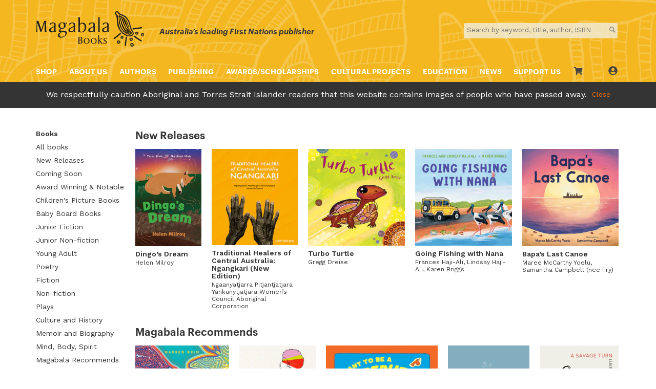

--- FILE ---
content_type: text/html; charset=utf-8
request_url: https://www.magabala.com/pages/books
body_size: 55127
content:
<!doctype html>
<html lang="en">
<head>
  <meta name="google-site-verification" content="IV7BPLESttSpBdxSWN1s4zlr4HIcuHkGQYmE3wLG59w" />
  <meta charset="utf-8">
  <meta http-equiv="X-UA-Compatible" content="IE=edge">
  <meta name="viewport" content="width=device-width,initial-scale=1">
  <meta name="theme-color" content="">
  <link rel="canonical" href="https://www.magabala.com/pages/books">
  <title>Magabala Books</title>
  
    <link rel="shortcut icon" href="//www.magabala.com/cdn/shop/files/Magabala-image_32x32.png?v=1613687099" type="image/png" />
  
  <meta name="description" content="">
  <!-- /snippets/social-meta-tags.liquid -->


  <meta property="og:type" content="website">
  <meta property="og:title" content="Books">
  <meta property="og:description" content="Books page body content">
  <meta property="og:image" content="https://cdn.shopify.com/s/files/1/0092/5043/9268/files/Magabala-image.png">
  <meta property="og:image:secure_url" content="https://cdn.shopify.com/s/files/1/0092/5043/9268/files/Magabala-image.png">
  

<meta property="og:url" content="https://www.magabala.com/pages/books">
<meta property="og:site_name" content="Magabala Books">




  <meta name="twitter:card" content="summary">



  
<link type="text/css" href="//www.magabala.com/cdn/shop/t/3/assets/layout.theme.css?v=60109978255465140191758682131" rel="stylesheet"><link type="text/css" href="//www.magabala.com/cdn/shop/t/3/assets/layout.theme.styleLiquid.scss.css?v=75789508706063305271549320116" rel="stylesheet"><link type="text/css" href="//www.magabala.com/cdn/shop/t/3/assets/custom.css?v=117286289230662353581660120621" rel="stylesheet">
  
<script type="text/javascript" src="//www.magabala.com/cdn/shop/t/3/assets/vendors@layout.theme.js?v=42542413565553215641571635443" defer="defer"></script><script type="text/javascript" src="//www.magabala.com/cdn/shop/t/3/assets/layout.theme.js?v=19394289200335029301758771964" defer="defer"></script><link rel="prefetch" href="//www.magabala.com/cdn/shop/t/3/assets/template.index.js?v=24717235549965663361571630587" as="script"><link rel="prefetch" href="//www.magabala.com/cdn/shop/t/3/assets/template.product.js?v=78402494550866771831571630601" as="script">
  <script>window.performance && window.performance.mark && window.performance.mark('shopify.content_for_header.start');</script><meta name="google-site-verification" content="ecm_8LATsBRkK0_oE03DNb-vZV6odJ6i8njQZhVRkgs">
<meta id="shopify-digital-wallet" name="shopify-digital-wallet" content="/9250439268/digital_wallets/dialog">
<meta name="shopify-checkout-api-token" content="9bc9776e4d6af9cfc93b46bb81d745a7">
<meta id="in-context-paypal-metadata" data-shop-id="9250439268" data-venmo-supported="false" data-environment="production" data-locale="en_US" data-paypal-v4="true" data-currency="AUD">
<script async="async" src="/checkouts/internal/preloads.js?locale=en-AU"></script>
<link rel="preconnect" href="https://shop.app" crossorigin="anonymous">
<script async="async" src="https://shop.app/checkouts/internal/preloads.js?locale=en-AU&shop_id=9250439268" crossorigin="anonymous"></script>
<script id="apple-pay-shop-capabilities" type="application/json">{"shopId":9250439268,"countryCode":"AU","currencyCode":"AUD","merchantCapabilities":["supports3DS"],"merchantId":"gid:\/\/shopify\/Shop\/9250439268","merchantName":"Magabala Books","requiredBillingContactFields":["postalAddress","email","phone"],"requiredShippingContactFields":["postalAddress","email","phone"],"shippingType":"shipping","supportedNetworks":["visa","masterCard","amex","jcb"],"total":{"type":"pending","label":"Magabala Books","amount":"1.00"},"shopifyPaymentsEnabled":true,"supportsSubscriptions":true}</script>
<script id="shopify-features" type="application/json">{"accessToken":"9bc9776e4d6af9cfc93b46bb81d745a7","betas":["rich-media-storefront-analytics"],"domain":"www.magabala.com","predictiveSearch":true,"shopId":9250439268,"locale":"en"}</script>
<script>var Shopify = Shopify || {};
Shopify.shop = "magabala.myshopify.com";
Shopify.locale = "en";
Shopify.currency = {"active":"AUD","rate":"1.0"};
Shopify.country = "AU";
Shopify.theme = {"name":"Magabala Books","id":44481675364,"schema_name":"Skeleton theme","schema_version":"1.0.0","theme_store_id":null,"role":"main"};
Shopify.theme.handle = "null";
Shopify.theme.style = {"id":null,"handle":null};
Shopify.cdnHost = "www.magabala.com/cdn";
Shopify.routes = Shopify.routes || {};
Shopify.routes.root = "/";</script>
<script type="module">!function(o){(o.Shopify=o.Shopify||{}).modules=!0}(window);</script>
<script>!function(o){function n(){var o=[];function n(){o.push(Array.prototype.slice.apply(arguments))}return n.q=o,n}var t=o.Shopify=o.Shopify||{};t.loadFeatures=n(),t.autoloadFeatures=n()}(window);</script>
<script>
  window.ShopifyPay = window.ShopifyPay || {};
  window.ShopifyPay.apiHost = "shop.app\/pay";
  window.ShopifyPay.redirectState = null;
</script>
<script id="shop-js-analytics" type="application/json">{"pageType":"page"}</script>
<script defer="defer" async type="module" src="//www.magabala.com/cdn/shopifycloud/shop-js/modules/v2/client.init-shop-cart-sync_WVOgQShq.en.esm.js"></script>
<script defer="defer" async type="module" src="//www.magabala.com/cdn/shopifycloud/shop-js/modules/v2/chunk.common_C_13GLB1.esm.js"></script>
<script defer="defer" async type="module" src="//www.magabala.com/cdn/shopifycloud/shop-js/modules/v2/chunk.modal_CLfMGd0m.esm.js"></script>
<script type="module">
  await import("//www.magabala.com/cdn/shopifycloud/shop-js/modules/v2/client.init-shop-cart-sync_WVOgQShq.en.esm.js");
await import("//www.magabala.com/cdn/shopifycloud/shop-js/modules/v2/chunk.common_C_13GLB1.esm.js");
await import("//www.magabala.com/cdn/shopifycloud/shop-js/modules/v2/chunk.modal_CLfMGd0m.esm.js");

  window.Shopify.SignInWithShop?.initShopCartSync?.({"fedCMEnabled":true,"windoidEnabled":true});

</script>
<script>
  window.Shopify = window.Shopify || {};
  if (!window.Shopify.featureAssets) window.Shopify.featureAssets = {};
  window.Shopify.featureAssets['shop-js'] = {"shop-cart-sync":["modules/v2/client.shop-cart-sync_DuR37GeY.en.esm.js","modules/v2/chunk.common_C_13GLB1.esm.js","modules/v2/chunk.modal_CLfMGd0m.esm.js"],"init-fed-cm":["modules/v2/client.init-fed-cm_BucUoe6W.en.esm.js","modules/v2/chunk.common_C_13GLB1.esm.js","modules/v2/chunk.modal_CLfMGd0m.esm.js"],"shop-toast-manager":["modules/v2/client.shop-toast-manager_B0JfrpKj.en.esm.js","modules/v2/chunk.common_C_13GLB1.esm.js","modules/v2/chunk.modal_CLfMGd0m.esm.js"],"init-shop-cart-sync":["modules/v2/client.init-shop-cart-sync_WVOgQShq.en.esm.js","modules/v2/chunk.common_C_13GLB1.esm.js","modules/v2/chunk.modal_CLfMGd0m.esm.js"],"shop-button":["modules/v2/client.shop-button_B_U3bv27.en.esm.js","modules/v2/chunk.common_C_13GLB1.esm.js","modules/v2/chunk.modal_CLfMGd0m.esm.js"],"init-windoid":["modules/v2/client.init-windoid_DuP9q_di.en.esm.js","modules/v2/chunk.common_C_13GLB1.esm.js","modules/v2/chunk.modal_CLfMGd0m.esm.js"],"shop-cash-offers":["modules/v2/client.shop-cash-offers_BmULhtno.en.esm.js","modules/v2/chunk.common_C_13GLB1.esm.js","modules/v2/chunk.modal_CLfMGd0m.esm.js"],"pay-button":["modules/v2/client.pay-button_CrPSEbOK.en.esm.js","modules/v2/chunk.common_C_13GLB1.esm.js","modules/v2/chunk.modal_CLfMGd0m.esm.js"],"init-customer-accounts":["modules/v2/client.init-customer-accounts_jNk9cPYQ.en.esm.js","modules/v2/client.shop-login-button_DJ5ldayH.en.esm.js","modules/v2/chunk.common_C_13GLB1.esm.js","modules/v2/chunk.modal_CLfMGd0m.esm.js"],"avatar":["modules/v2/client.avatar_BTnouDA3.en.esm.js"],"checkout-modal":["modules/v2/client.checkout-modal_pBPyh9w8.en.esm.js","modules/v2/chunk.common_C_13GLB1.esm.js","modules/v2/chunk.modal_CLfMGd0m.esm.js"],"init-shop-for-new-customer-accounts":["modules/v2/client.init-shop-for-new-customer-accounts_BUoCy7a5.en.esm.js","modules/v2/client.shop-login-button_DJ5ldayH.en.esm.js","modules/v2/chunk.common_C_13GLB1.esm.js","modules/v2/chunk.modal_CLfMGd0m.esm.js"],"init-customer-accounts-sign-up":["modules/v2/client.init-customer-accounts-sign-up_CnczCz9H.en.esm.js","modules/v2/client.shop-login-button_DJ5ldayH.en.esm.js","modules/v2/chunk.common_C_13GLB1.esm.js","modules/v2/chunk.modal_CLfMGd0m.esm.js"],"init-shop-email-lookup-coordinator":["modules/v2/client.init-shop-email-lookup-coordinator_CzjY5t9o.en.esm.js","modules/v2/chunk.common_C_13GLB1.esm.js","modules/v2/chunk.modal_CLfMGd0m.esm.js"],"shop-follow-button":["modules/v2/client.shop-follow-button_CsYC63q7.en.esm.js","modules/v2/chunk.common_C_13GLB1.esm.js","modules/v2/chunk.modal_CLfMGd0m.esm.js"],"shop-login-button":["modules/v2/client.shop-login-button_DJ5ldayH.en.esm.js","modules/v2/chunk.common_C_13GLB1.esm.js","modules/v2/chunk.modal_CLfMGd0m.esm.js"],"shop-login":["modules/v2/client.shop-login_B9ccPdmx.en.esm.js","modules/v2/chunk.common_C_13GLB1.esm.js","modules/v2/chunk.modal_CLfMGd0m.esm.js"],"lead-capture":["modules/v2/client.lead-capture_D0K_KgYb.en.esm.js","modules/v2/chunk.common_C_13GLB1.esm.js","modules/v2/chunk.modal_CLfMGd0m.esm.js"],"payment-terms":["modules/v2/client.payment-terms_BWmiNN46.en.esm.js","modules/v2/chunk.common_C_13GLB1.esm.js","modules/v2/chunk.modal_CLfMGd0m.esm.js"]};
</script>
<script>(function() {
  var isLoaded = false;
  function asyncLoad() {
    if (isLoaded) return;
    isLoaded = true;
    var urls = ["https:\/\/assets.smartwishlist.webmarked.net\/static\/v6\/smartwishlist2.js?shop=magabala.myshopify.com","https:\/\/chimpstatic.com\/mcjs-connected\/js\/users\/26451dea01033aa0d8bbd65b0\/5d186b86019a6e340b6df36ff.js?shop=magabala.myshopify.com","https:\/\/l.getsitecontrol.com\/z4q1p9o7.js?shop=magabala.myshopify.com","https:\/\/cdn.nfcube.com\/instafeed-4295b8cb8eccda63a58a56ae6dc2e65a.js?shop=magabala.myshopify.com","\/\/backinstock.useamp.com\/widget\/77750_1767159636.js?category=bis\u0026v=6\u0026shop=magabala.myshopify.com","https:\/\/inkybay.com\/shopify\/js\/inkybay.js?shop=magabala.myshopify.com"];
    for (var i = 0; i < urls.length; i++) {
      var s = document.createElement('script');
      s.type = 'text/javascript';
      s.async = true;
      s.src = urls[i];
      var x = document.getElementsByTagName('script')[0];
      x.parentNode.insertBefore(s, x);
    }
  };
  if(window.attachEvent) {
    window.attachEvent('onload', asyncLoad);
  } else {
    window.addEventListener('load', asyncLoad, false);
  }
})();</script>
<script id="__st">var __st={"a":9250439268,"offset":28800,"reqid":"978daaa8-9d95-466c-a084-95c24ad82d11-1769539601","pageurl":"www.magabala.com\/pages\/books","s":"pages-34974892132","u":"922308d97eb4","p":"page","rtyp":"page","rid":34974892132};</script>
<script>window.ShopifyPaypalV4VisibilityTracking = true;</script>
<script id="captcha-bootstrap">!function(){'use strict';const t='contact',e='account',n='new_comment',o=[[t,t],['blogs',n],['comments',n],[t,'customer']],c=[[e,'customer_login'],[e,'guest_login'],[e,'recover_customer_password'],[e,'create_customer']],r=t=>t.map((([t,e])=>`form[action*='/${t}']:not([data-nocaptcha='true']) input[name='form_type'][value='${e}']`)).join(','),a=t=>()=>t?[...document.querySelectorAll(t)].map((t=>t.form)):[];function s(){const t=[...o],e=r(t);return a(e)}const i='password',u='form_key',d=['recaptcha-v3-token','g-recaptcha-response','h-captcha-response',i],f=()=>{try{return window.sessionStorage}catch{return}},m='__shopify_v',_=t=>t.elements[u];function p(t,e,n=!1){try{const o=window.sessionStorage,c=JSON.parse(o.getItem(e)),{data:r}=function(t){const{data:e,action:n}=t;return t[m]||n?{data:e,action:n}:{data:t,action:n}}(c);for(const[e,n]of Object.entries(r))t.elements[e]&&(t.elements[e].value=n);n&&o.removeItem(e)}catch(o){console.error('form repopulation failed',{error:o})}}const l='form_type',E='cptcha';function T(t){t.dataset[E]=!0}const w=window,h=w.document,L='Shopify',v='ce_forms',y='captcha';let A=!1;((t,e)=>{const n=(g='f06e6c50-85a8-45c8-87d0-21a2b65856fe',I='https://cdn.shopify.com/shopifycloud/storefront-forms-hcaptcha/ce_storefront_forms_captcha_hcaptcha.v1.5.2.iife.js',D={infoText:'Protected by hCaptcha',privacyText:'Privacy',termsText:'Terms'},(t,e,n)=>{const o=w[L][v],c=o.bindForm;if(c)return c(t,g,e,D).then(n);var r;o.q.push([[t,g,e,D],n]),r=I,A||(h.body.append(Object.assign(h.createElement('script'),{id:'captcha-provider',async:!0,src:r})),A=!0)});var g,I,D;w[L]=w[L]||{},w[L][v]=w[L][v]||{},w[L][v].q=[],w[L][y]=w[L][y]||{},w[L][y].protect=function(t,e){n(t,void 0,e),T(t)},Object.freeze(w[L][y]),function(t,e,n,w,h,L){const[v,y,A,g]=function(t,e,n){const i=e?o:[],u=t?c:[],d=[...i,...u],f=r(d),m=r(i),_=r(d.filter((([t,e])=>n.includes(e))));return[a(f),a(m),a(_),s()]}(w,h,L),I=t=>{const e=t.target;return e instanceof HTMLFormElement?e:e&&e.form},D=t=>v().includes(t);t.addEventListener('submit',(t=>{const e=I(t);if(!e)return;const n=D(e)&&!e.dataset.hcaptchaBound&&!e.dataset.recaptchaBound,o=_(e),c=g().includes(e)&&(!o||!o.value);(n||c)&&t.preventDefault(),c&&!n&&(function(t){try{if(!f())return;!function(t){const e=f();if(!e)return;const n=_(t);if(!n)return;const o=n.value;o&&e.removeItem(o)}(t);const e=Array.from(Array(32),(()=>Math.random().toString(36)[2])).join('');!function(t,e){_(t)||t.append(Object.assign(document.createElement('input'),{type:'hidden',name:u})),t.elements[u].value=e}(t,e),function(t,e){const n=f();if(!n)return;const o=[...t.querySelectorAll(`input[type='${i}']`)].map((({name:t})=>t)),c=[...d,...o],r={};for(const[a,s]of new FormData(t).entries())c.includes(a)||(r[a]=s);n.setItem(e,JSON.stringify({[m]:1,action:t.action,data:r}))}(t,e)}catch(e){console.error('failed to persist form',e)}}(e),e.submit())}));const S=(t,e)=>{t&&!t.dataset[E]&&(n(t,e.some((e=>e===t))),T(t))};for(const o of['focusin','change'])t.addEventListener(o,(t=>{const e=I(t);D(e)&&S(e,y())}));const B=e.get('form_key'),M=e.get(l),P=B&&M;t.addEventListener('DOMContentLoaded',(()=>{const t=y();if(P)for(const e of t)e.elements[l].value===M&&p(e,B);[...new Set([...A(),...v().filter((t=>'true'===t.dataset.shopifyCaptcha))])].forEach((e=>S(e,t)))}))}(h,new URLSearchParams(w.location.search),n,t,e,['guest_login'])})(!0,!0)}();</script>
<script integrity="sha256-4kQ18oKyAcykRKYeNunJcIwy7WH5gtpwJnB7kiuLZ1E=" data-source-attribution="shopify.loadfeatures" defer="defer" src="//www.magabala.com/cdn/shopifycloud/storefront/assets/storefront/load_feature-a0a9edcb.js" crossorigin="anonymous"></script>
<script crossorigin="anonymous" defer="defer" src="//www.magabala.com/cdn/shopifycloud/storefront/assets/shopify_pay/storefront-65b4c6d7.js?v=20250812"></script>
<script data-source-attribution="shopify.dynamic_checkout.dynamic.init">var Shopify=Shopify||{};Shopify.PaymentButton=Shopify.PaymentButton||{isStorefrontPortableWallets:!0,init:function(){window.Shopify.PaymentButton.init=function(){};var t=document.createElement("script");t.src="https://www.magabala.com/cdn/shopifycloud/portable-wallets/latest/portable-wallets.en.js",t.type="module",document.head.appendChild(t)}};
</script>
<script data-source-attribution="shopify.dynamic_checkout.buyer_consent">
  function portableWalletsHideBuyerConsent(e){var t=document.getElementById("shopify-buyer-consent"),n=document.getElementById("shopify-subscription-policy-button");t&&n&&(t.classList.add("hidden"),t.setAttribute("aria-hidden","true"),n.removeEventListener("click",e))}function portableWalletsShowBuyerConsent(e){var t=document.getElementById("shopify-buyer-consent"),n=document.getElementById("shopify-subscription-policy-button");t&&n&&(t.classList.remove("hidden"),t.removeAttribute("aria-hidden"),n.addEventListener("click",e))}window.Shopify?.PaymentButton&&(window.Shopify.PaymentButton.hideBuyerConsent=portableWalletsHideBuyerConsent,window.Shopify.PaymentButton.showBuyerConsent=portableWalletsShowBuyerConsent);
</script>
<script data-source-attribution="shopify.dynamic_checkout.cart.bootstrap">document.addEventListener("DOMContentLoaded",(function(){function t(){return document.querySelector("shopify-accelerated-checkout-cart, shopify-accelerated-checkout")}if(t())Shopify.PaymentButton.init();else{new MutationObserver((function(e,n){t()&&(Shopify.PaymentButton.init(),n.disconnect())})).observe(document.body,{childList:!0,subtree:!0})}}));
</script>
<link id="shopify-accelerated-checkout-styles" rel="stylesheet" media="screen" href="https://www.magabala.com/cdn/shopifycloud/portable-wallets/latest/accelerated-checkout-backwards-compat.css" crossorigin="anonymous">
<style id="shopify-accelerated-checkout-cart">
        #shopify-buyer-consent {
  margin-top: 1em;
  display: inline-block;
  width: 100%;
}

#shopify-buyer-consent.hidden {
  display: none;
}

#shopify-subscription-policy-button {
  background: none;
  border: none;
  padding: 0;
  text-decoration: underline;
  font-size: inherit;
  cursor: pointer;
}

#shopify-subscription-policy-button::before {
  box-shadow: none;
}

      </style>

<script>window.performance && window.performance.mark && window.performance.mark('shopify.content_for_header.end');</script>

<meta name="facebook-domain-verification" content="ouyxgb8x9fi3mqq8z0oo0kmu0w6gqo" />
  
<script>(() => {const installerKey = 'docapp-discount-auto-install'; const urlParams = new URLSearchParams(window.location.search); if (urlParams.get(installerKey)) {window.sessionStorage.setItem(installerKey, JSON.stringify({integrationId: urlParams.get('docapp-integration-id'), divClass: urlParams.get('docapp-install-class'), check: urlParams.get('docapp-check')}));}})();</script>

<script>(() => {const previewKey = 'docapp-discount-test'; const urlParams = new URLSearchParams(window.location.search); if (urlParams.get(previewKey)) {window.sessionStorage.setItem(previewKey, JSON.stringify({active: true, integrationId: urlParams.get('docapp-discount-inst-test')}));}})();</script>
<!-- Google tag (gtag.js) -->
<script async src="https://www.googletagmanager.com/gtag/js?id=AW-698965116"></script>
<script>
  window.dataLayer = window.dataLayer || [];
  function gtag(){dataLayer.push(arguments);}
  gtag('js', new Date());

  gtag('config', 'AW-698965116');
</script>
<!-- BEGIN app block: shopify://apps/candy-rack/blocks/head/cb9c657f-334f-4905-80c2-f69cca01460c --><script
  src="https://cdn.shopify.com/extensions/019bfeb0-1ae5-74bd-bfcc-cecf74fc774c/candyrack-391/assets/main.js?shop=magabala.myshopify.com"

  async

></script>


  <!-- BEGIN app snippet: inject-slider-cart --><div id="candyrack-slider-cart"></div>




    <script id="candyrack-slider-cart-data" type="application/json">
    {"offers":[],"settings":{"top_bar_title":"Cart ({{item_quantity}})","empty_cart_title":"","empty_cart_button_label":"Continue shopping","subtotal_title":"Subtotal","footer_text":"Taxes and shipping calculated at checkout","primary_button_label":"Checkout","secondary_button_label":"Continue shopping","offer_title":"Add items often bought together","offer_subtitle":"","offer_button_label":"Add","desktop_cart_width":480,"background_color":"#FFFFFF","text_color":"#282A2C","error_message_color":"#F97000","corner_radius":0,"custom_css":"","top_bar_font_size":16,"is_top_bar_sticky":true,"image_ratio":"adapt","image_width":96,"product_name_font_size":14,"variant_price_font_size":14,"offer_show_divider":true,"offer_background_color":"#FFFFFF","offer_show_title":true,"offer_title_font_size":16,"offer_show_subtitle":false,"offer_subtitle_font_size":14,"empty_cart_font_size":20,"empty_cart_button_action":"stay_on_page","empty_cart_custom_link":"","checkout_bg_color":"#eeeeee","show_divider":true,"show_subtotal":true,"subtotal_font_size":16,"show_footer_text":false,"footer_text_font_size":14,"offer_layout":"list","offer_image_width":96,"offer_badge_font_size":14,"offer_product_name_font_size":14,"offer_price_and_description_font_size":14,"offer_button_style":"primary","offer_button_font_size":14,"offer_button_bg_color":"#282A2C","offer_button_bg_hover_color":"#4A4E52","offer_button_text_color":"#FFFFFF","offer_button_text_hover_color":"#FFFFFF","offer_button_show_border":false,"offer_button_border_width":1,"offer_button_border_color":"#282A2C","offer_button_border_hover_color":"#282A2C","primary_button_action":"checkout","primary_button_font_size":16,"primary_button_bg_color":"#282A2C","primary_button_bg_hover_color":"#4A4E52","primary_button_text_color":"#FFFFFF","primary_button_text_hover_color":"#FFFFFF","primary_button_show_border":false,"primary_button_border_width":1,"primary_button_border_color":"#282A2C","primary_button_border_hover_color":"#282A2C","show_secondary_button":false,"secondary_button_variant":"button","secondary_button_action":"stay_on_page","secondary_button_custom_link":"","secondary_button_bg_color":"#FFFFFF","secondary_button_bg_hover_color":"#FFFFFF","secondary_button_text_color":"#282A2C","secondary_button_text_hover_color":"#282A2C","secondary_button_show_border":false,"secondary_button_border_width":1,"secondary_button_border_color":"#A9AAAB","secondary_button_border_hover_color":"#282A2C","secondary_button_text_link_color":"#282A2C"},"storefront_access_token":"c8c02dc2b0c51bd20baf5e8584f1ac10","custom_wording_metaobject_id":203080859821,"enabled":true}
  </script>




    <script id="candyrack-slider-cart-client-configuration">
    CANDYRACK_DOCUMENT_LISTENER = true;




window.CandyRackSliderCart = {
...window.CandyRackSliderCart,
isEnableProductFormRedirectPrevention: true
}
  </script>



<script>

  const STOREFRONT_API_VERSION = '2025-10';

  const fetchSlideCartOffers = async (storefrontToken) => {
    try {
      const query = `
      query GetSlideCartOffers {
        shop {
          metafield(namespace: "$app:candyrack", key: "slide_cart_offers") {
            value
          }
        }
      }
    `;

      const response = await fetch(`/api/${STOREFRONT_API_VERSION}/graphql.json`, {
        method: 'POST',
        headers: {
          'Content-Type': 'application/json',
          'X-Shopify-Storefront-Access-Token': storefrontToken
        },
        body: JSON.stringify({
          query: query
        })
      });

      const result = await response.json();

      if (result.data?.shop?.metafield?.value) {
        return JSON.parse(result.data.shop.metafield.value);
      }

      return null;
    } catch (error) {
      console.warn('Failed to fetch slide cart offers:', error);
      return null;
    }
  }

  const initializeCandyrackSliderCart = async () => {
    // Preview
    const urlParams = new URLSearchParams(window.location.search);
    const storageKey = 'candyrack-slider-cart-preview';

    if (urlParams.has('candyrack-slider-cart-preview') && urlParams.get('candyrack-slider-cart-preview') === 'true') {
      window.sessionStorage.setItem(storageKey, 'true');
    }



    window.SliderCartData = {
      currency_format: '${{amount}}',
      offers: [],
      settings: {},
      storefront_access_token: '',
      enabled: false,
      custom_wording_metaobject_id: null,
      failed: false,
      isCartPage: false,
    }

    const dataScriptTag = document.querySelector('#candyrack-slider-cart-data');
    let data = {};
    if(dataScriptTag) {
      try {
        data = dataScriptTag.textContent ? JSON.parse(dataScriptTag.textContent) : {};
        
        
        
        
        

        const isCartPage = "" === "page";

        let sliderCartSettingsMetaobject = {}
        
        sliderCartSettingsMetaobject = {"empty_cart_button_label":"Continue shopping","empty_cart_title":"Your cart is empty","footer_text":"Taxes and shipping calculated at checkout","offer_button_label":"Add","offer_subtitle":"Shop now, before they are gone.","offer_title":"Add items often bought together","primary_button_label":"Checkout","secondary_button_label":"Continue shopping","subtotal_title":"Subtotal","top_bar_title":"Cart ({{item_quantity}})","version":4};
        



        const storefrontApiToken = data?.storefront_access_token

        if(!storefrontApiToken) {
          throw new Error("Storefront API token is not set.");
        }

        const metafieldData = await fetchSlideCartOffers(storefrontApiToken) || data

        window.SliderCartData = {
          ...window.SliderCartData,
          offers: metafieldData?.offers,
          settings: {...metafieldData?.settings, ...sliderCartSettingsMetaobject},
          storefront_access_token: storefrontApiToken,
          enabled: metafieldData?.enabled,
          custom_wording_metaobject_id: metafieldData?.custom_wording_metaobject_id,
          failed: false,
          isCartPage,
        }
      } catch (error) {
        window.SliderCartData = {...window.SliderCartData, failed: true, error: error};
        console.error("Candy Rack Slider Cart failed parsing data",error);
      }
    }


    if(Object.keys(data).length === 0){
      window.SliderCartData = {...window.SliderCartData, failed: false, enabled: false};
    }

    const calculateCornerRadius = (element, value) => {
      if (value === 0) return 0;
      const radiusMap = {
        button: { 20: 4, 40: 8, 60: 12, 80: 16, 100: 99999 },
        image: { 20: 4, 40: 8, 60: 8, 80: 8, 100: 8 },
        input: { 20: 4, 40: 8, 60: 12, 80: 16, 100: 99999 }
      };
      return radiusMap[element]?.[value] || 0;
    }


    const getLineHeightOffset = (fontSize) => {
      if (fontSize === 16) return 4;
      if (fontSize === 18) return 5;
      return 6; // for 20px, 14px, 12px, 10px
    };

    const generalStyles = `
:root {
   --cr-slider-cart-desktop-cart-width: ${window.SliderCartData.settings.desktop_cart_width}px;
   --cr-slider-cart-background-color: ${window.SliderCartData.settings.background_color};
   --cr-slider-cart-text-color: ${window.SliderCartData.settings.text_color};
   --cr-slider-cart-error-message-color: ${window.SliderCartData.settings.error_message_color};
   --cr-slider-cart-corner-radius-button: ${calculateCornerRadius("button",window.SliderCartData.settings.corner_radius)}px;
   --cr-slider-cart-corner-radius-image: ${calculateCornerRadius("image",window.SliderCartData.settings.corner_radius)}px;
   --cr-slider-cart-corner-radius-input: ${calculateCornerRadius("input",window.SliderCartData.settings.corner_radius)}px;
   --cr-slider-cart-top-bar-font-size: ${window.SliderCartData.settings.top_bar_font_size}px;
   --cr-slider-cart-top-bar-line-height: ${window.SliderCartData.settings.top_bar_font_size + getLineHeightOffset(window.SliderCartData.settings.top_bar_font_size)}px;
   --cr-slider-cart-image-width: ${window.SliderCartData.settings.image_width}px;
   --cr-slider-cart-empty-cart-font-size: ${window.SliderCartData.settings.empty_cart_font_size}px;
   --cr-slider-cart-empty-cart-line-height: ${window.SliderCartData.settings.empty_cart_font_size + getLineHeightOffset(window.SliderCartData.settings.empty_cart_font_size)}px;
   --cr-slider-cart-product-name-font-size: ${window.SliderCartData.settings.product_name_font_size}px;
   --cr-slider-cart-product-name-line-height: ${window.SliderCartData.settings.product_name_font_size + getLineHeightOffset(window.SliderCartData.settings.product_name_font_size)}px;
   --cr-slider-cart-variant-price-font-size: ${window.SliderCartData.settings.variant_price_font_size}px;
   --cr-slider-cart-variant-price-line-height: ${window.SliderCartData.settings.variant_price_font_size + getLineHeightOffset(window.SliderCartData.settings.variant_price_font_size)}px;
   --cr-slider-cart-checkout-bg-color: ${window.SliderCartData.settings.checkout_bg_color};
   --cr-slider-cart-subtotal-font-size: ${window.SliderCartData.settings.subtotal_font_size}px;
   --cr-slider-cart-subtotal-line-height: ${window.SliderCartData.settings.subtotal_font_size + getLineHeightOffset(window.SliderCartData.settings.subtotal_font_size)}px;
   --cr-slider-cart-primary-button-font-size: ${window.SliderCartData.settings.primary_button_font_size}px;
   --cr-slider-cart-primary-button-line-height: ${window.SliderCartData.settings.primary_button_font_size + getLineHeightOffset(window.SliderCartData.settings.primary_button_font_size)}px;
   --cr-slider-cart-primary-button-bg-color: ${window.SliderCartData.settings.primary_button_bg_color};
   --cr-slider-cart-primary-button-bg-hover-color: ${window.SliderCartData.settings.primary_button_bg_hover_color};
   --cr-slider-cart-primary-button-text-color: ${window.SliderCartData.settings.primary_button_text_color};
   --cr-slider-cart-primary-button-text-hover-color: ${window.SliderCartData.settings.primary_button_text_hover_color};
   --cr-slider-cart-primary-button-border-width: ${window.SliderCartData.settings.primary_button_border_width}px;
   --cr-slider-cart-primary-button-border-color: ${window.SliderCartData.settings.primary_button_border_color};
   --cr-slider-cart-primary-button-border-hover-color: ${window.SliderCartData.settings.primary_button_border_hover_color};
   --cr-slider-cart-secondary-button-bg-color: ${window.SliderCartData.settings.secondary_button_bg_color};
   --cr-slider-cart-secondary-button-bg-hover-color: ${window.SliderCartData.settings.secondary_button_bg_hover_color};
   --cr-slider-cart-secondary-button-text-color: ${window.SliderCartData.settings.secondary_button_text_color};
   --cr-slider-cart-secondary-button-text-hover-color: ${window.SliderCartData.settings.secondary_button_text_hover_color};
   --cr-slider-cart-secondary-button-border-width: ${window.SliderCartData.settings.secondary_button_border_width}px;
   --cr-slider-cart-secondary-button-border-color: ${window.SliderCartData.settings.secondary_button_border_color};
   --cr-slider-cart-secondary-button-border-hover-color: ${window.SliderCartData.settings.secondary_button_border_hover_color};
   --cr-slider-cart-secondary-button-text-link-color: ${window.SliderCartData.settings.secondary_button_text_link_color};
   --cr-slider-cart-offer-bg-color: ${window.SliderCartData.settings.offer_background_color};
   --cr-slider-cart-offers-title-font-size: ${window.SliderCartData.settings.offer_title_font_size}px;
   --cr-slider-cart-offers-title-line-height: ${window.SliderCartData.settings.offer_title_font_size + getLineHeightOffset(window.SliderCartData.settings.offer_title_font_size)}px;
   --cr-slider-cart-offer-subtitle-font-size: ${window.SliderCartData.settings.offer_subtitle_font_size}px;
   --cr-slider-cart-offer-subtitle-line-height: ${window.SliderCartData.settings.offer_subtitle_font_size + getLineHeightOffset(window.SliderCartData.settings.offer_subtitle_font_size)}px;
   --cr-slider-cart-offer-badge-font-size: ${window.SliderCartData.settings.offer_badge_font_size}px;
   --cr-slider-cart-offer-badge-line-height: ${window.SliderCartData.settings.offer_badge_font_size + getLineHeightOffset(window.SliderCartData.settings.offer_badge_font_size)}px;
   --cr-slider-cart-offer-image-width: ${window.SliderCartData.settings.offer_image_width}px;
   --cr-slider-cart-offer-product-name-font-size: ${window.SliderCartData.settings.offer_product_name_font_size}px;
   --cr-slider-cart-offer-product-name-line-height: ${window.SliderCartData.settings.offer_product_name_font_size + getLineHeightOffset(window.SliderCartData.settings.offer_product_name_font_size)}px;
   --cr-slider-cart-offer-price-font-size: ${window.SliderCartData.settings.offer_price_and_description_font_size}px;
   --cr-slider-cart-offer-price-line-height: ${window.SliderCartData.settings.offer_price_and_description_font_size + getLineHeightOffset(window.SliderCartData.settings.offer_price_and_description_font_size)}px;
   --cr-slider-cart-offer-button-font-size: ${window.SliderCartData.settings.offer_button_font_size}px;
   --cr-slider-cart-offer-button-line-height: ${window.SliderCartData.settings.offer_button_font_size + getLineHeightOffset(window.SliderCartData.settings.offer_button_font_size)}px;
   --cr-slider-cart-offer-button-bg-color: ${window.SliderCartData.settings.offer_button_bg_color};
   --cr-slider-cart-offer-button-bg-hover-color: ${window.SliderCartData.settings.offer_button_bg_hover_color};
   --cr-slider-cart-offer-button-text-color: ${window.SliderCartData.settings.offer_button_text_color};
   --cr-slider-cart-offer-button-text-hover-color: ${window.SliderCartData.settings.offer_button_text_hover_color};
   --cr-slider-cart-offer-button-border-width: ${window.SliderCartData.settings.offer_button_border_width}px;
   --cr-slider-cart-offer-button-border-color: ${window.SliderCartData.settings.offer_button_border_color};
   --cr-slider-cart-offer-button-border-hover-color: ${window.SliderCartData.settings.offer_button_border_hover_color};
   --cr-slider-cart-custom-text-font-size: ${window.SliderCartData.settings.footer_text_font_size}px;
   --cr-slider-cart-custom-text-line-height: ${window.SliderCartData.settings.footer_text_font_size + getLineHeightOffset(window.SliderCartData.settings.footer_text_font_size)}px;
}`;
    if (window.SliderCartData.enabled || window.sessionStorage.getItem(storageKey) === 'true') {
      const script = document.createElement('script');
      script.type = 'module';
      script.async = true;
      script.src = "https://cdn.shopify.com/extensions/019bfeb0-1ae5-74bd-bfcc-cecf74fc774c/candyrack-391/assets/candyrack-slider-cart.js";

document.head.appendChild(script);

      const link = document.createElement('link');
      link.rel = 'stylesheet';
      link.href = "https://cdn.shopify.com/extensions/019bfeb0-1ae5-74bd-bfcc-cecf74fc774c/candyrack-391/assets/index.css";
      document.head.appendChild(link);

const style = document.createElement('style');
style.type = 'text/css';
style.textContent = generalStyles;
document.head.appendChild(style);

const customStyle = document.createElement('style');
customStyle.type = 'text/css';
customStyle.textContent = window.SliderCartData.settings.custom_css
document.head.appendChild(customStyle);
}
}


initializeCandyrackSliderCart()


</script>
<!-- END app snippet -->



<!-- END app block --><script src="https://cdn.shopify.com/extensions/20f458b6-2d41-4429-88b8-04abafc04016/forms-2299/assets/shopify-forms-loader.js" type="text/javascript" defer="defer"></script>
<link href="https://monorail-edge.shopifysvc.com" rel="dns-prefetch">
<script>(function(){if ("sendBeacon" in navigator && "performance" in window) {try {var session_token_from_headers = performance.getEntriesByType('navigation')[0].serverTiming.find(x => x.name == '_s').description;} catch {var session_token_from_headers = undefined;}var session_cookie_matches = document.cookie.match(/_shopify_s=([^;]*)/);var session_token_from_cookie = session_cookie_matches && session_cookie_matches.length === 2 ? session_cookie_matches[1] : "";var session_token = session_token_from_headers || session_token_from_cookie || "";function handle_abandonment_event(e) {var entries = performance.getEntries().filter(function(entry) {return /monorail-edge.shopifysvc.com/.test(entry.name);});if (!window.abandonment_tracked && entries.length === 0) {window.abandonment_tracked = true;var currentMs = Date.now();var navigation_start = performance.timing.navigationStart;var payload = {shop_id: 9250439268,url: window.location.href,navigation_start,duration: currentMs - navigation_start,session_token,page_type: "page"};window.navigator.sendBeacon("https://monorail-edge.shopifysvc.com/v1/produce", JSON.stringify({schema_id: "online_store_buyer_site_abandonment/1.1",payload: payload,metadata: {event_created_at_ms: currentMs,event_sent_at_ms: currentMs}}));}}window.addEventListener('pagehide', handle_abandonment_event);}}());</script>
<script id="web-pixels-manager-setup">(function e(e,d,r,n,o){if(void 0===o&&(o={}),!Boolean(null===(a=null===(i=window.Shopify)||void 0===i?void 0:i.analytics)||void 0===a?void 0:a.replayQueue)){var i,a;window.Shopify=window.Shopify||{};var t=window.Shopify;t.analytics=t.analytics||{};var s=t.analytics;s.replayQueue=[],s.publish=function(e,d,r){return s.replayQueue.push([e,d,r]),!0};try{self.performance.mark("wpm:start")}catch(e){}var l=function(){var e={modern:/Edge?\/(1{2}[4-9]|1[2-9]\d|[2-9]\d{2}|\d{4,})\.\d+(\.\d+|)|Firefox\/(1{2}[4-9]|1[2-9]\d|[2-9]\d{2}|\d{4,})\.\d+(\.\d+|)|Chrom(ium|e)\/(9{2}|\d{3,})\.\d+(\.\d+|)|(Maci|X1{2}).+ Version\/(15\.\d+|(1[6-9]|[2-9]\d|\d{3,})\.\d+)([,.]\d+|)( \(\w+\)|)( Mobile\/\w+|) Safari\/|Chrome.+OPR\/(9{2}|\d{3,})\.\d+\.\d+|(CPU[ +]OS|iPhone[ +]OS|CPU[ +]iPhone|CPU IPhone OS|CPU iPad OS)[ +]+(15[._]\d+|(1[6-9]|[2-9]\d|\d{3,})[._]\d+)([._]\d+|)|Android:?[ /-](13[3-9]|1[4-9]\d|[2-9]\d{2}|\d{4,})(\.\d+|)(\.\d+|)|Android.+Firefox\/(13[5-9]|1[4-9]\d|[2-9]\d{2}|\d{4,})\.\d+(\.\d+|)|Android.+Chrom(ium|e)\/(13[3-9]|1[4-9]\d|[2-9]\d{2}|\d{4,})\.\d+(\.\d+|)|SamsungBrowser\/([2-9]\d|\d{3,})\.\d+/,legacy:/Edge?\/(1[6-9]|[2-9]\d|\d{3,})\.\d+(\.\d+|)|Firefox\/(5[4-9]|[6-9]\d|\d{3,})\.\d+(\.\d+|)|Chrom(ium|e)\/(5[1-9]|[6-9]\d|\d{3,})\.\d+(\.\d+|)([\d.]+$|.*Safari\/(?![\d.]+ Edge\/[\d.]+$))|(Maci|X1{2}).+ Version\/(10\.\d+|(1[1-9]|[2-9]\d|\d{3,})\.\d+)([,.]\d+|)( \(\w+\)|)( Mobile\/\w+|) Safari\/|Chrome.+OPR\/(3[89]|[4-9]\d|\d{3,})\.\d+\.\d+|(CPU[ +]OS|iPhone[ +]OS|CPU[ +]iPhone|CPU IPhone OS|CPU iPad OS)[ +]+(10[._]\d+|(1[1-9]|[2-9]\d|\d{3,})[._]\d+)([._]\d+|)|Android:?[ /-](13[3-9]|1[4-9]\d|[2-9]\d{2}|\d{4,})(\.\d+|)(\.\d+|)|Mobile Safari.+OPR\/([89]\d|\d{3,})\.\d+\.\d+|Android.+Firefox\/(13[5-9]|1[4-9]\d|[2-9]\d{2}|\d{4,})\.\d+(\.\d+|)|Android.+Chrom(ium|e)\/(13[3-9]|1[4-9]\d|[2-9]\d{2}|\d{4,})\.\d+(\.\d+|)|Android.+(UC? ?Browser|UCWEB|U3)[ /]?(15\.([5-9]|\d{2,})|(1[6-9]|[2-9]\d|\d{3,})\.\d+)\.\d+|SamsungBrowser\/(5\.\d+|([6-9]|\d{2,})\.\d+)|Android.+MQ{2}Browser\/(14(\.(9|\d{2,})|)|(1[5-9]|[2-9]\d|\d{3,})(\.\d+|))(\.\d+|)|K[Aa][Ii]OS\/(3\.\d+|([4-9]|\d{2,})\.\d+)(\.\d+|)/},d=e.modern,r=e.legacy,n=navigator.userAgent;return n.match(d)?"modern":n.match(r)?"legacy":"unknown"}(),u="modern"===l?"modern":"legacy",c=(null!=n?n:{modern:"",legacy:""})[u],f=function(e){return[e.baseUrl,"/wpm","/b",e.hashVersion,"modern"===e.buildTarget?"m":"l",".js"].join("")}({baseUrl:d,hashVersion:r,buildTarget:u}),m=function(e){var d=e.version,r=e.bundleTarget,n=e.surface,o=e.pageUrl,i=e.monorailEndpoint;return{emit:function(e){var a=e.status,t=e.errorMsg,s=(new Date).getTime(),l=JSON.stringify({metadata:{event_sent_at_ms:s},events:[{schema_id:"web_pixels_manager_load/3.1",payload:{version:d,bundle_target:r,page_url:o,status:a,surface:n,error_msg:t},metadata:{event_created_at_ms:s}}]});if(!i)return console&&console.warn&&console.warn("[Web Pixels Manager] No Monorail endpoint provided, skipping logging."),!1;try{return self.navigator.sendBeacon.bind(self.navigator)(i,l)}catch(e){}var u=new XMLHttpRequest;try{return u.open("POST",i,!0),u.setRequestHeader("Content-Type","text/plain"),u.send(l),!0}catch(e){return console&&console.warn&&console.warn("[Web Pixels Manager] Got an unhandled error while logging to Monorail."),!1}}}}({version:r,bundleTarget:l,surface:e.surface,pageUrl:self.location.href,monorailEndpoint:e.monorailEndpoint});try{o.browserTarget=l,function(e){var d=e.src,r=e.async,n=void 0===r||r,o=e.onload,i=e.onerror,a=e.sri,t=e.scriptDataAttributes,s=void 0===t?{}:t,l=document.createElement("script"),u=document.querySelector("head"),c=document.querySelector("body");if(l.async=n,l.src=d,a&&(l.integrity=a,l.crossOrigin="anonymous"),s)for(var f in s)if(Object.prototype.hasOwnProperty.call(s,f))try{l.dataset[f]=s[f]}catch(e){}if(o&&l.addEventListener("load",o),i&&l.addEventListener("error",i),u)u.appendChild(l);else{if(!c)throw new Error("Did not find a head or body element to append the script");c.appendChild(l)}}({src:f,async:!0,onload:function(){if(!function(){var e,d;return Boolean(null===(d=null===(e=window.Shopify)||void 0===e?void 0:e.analytics)||void 0===d?void 0:d.initialized)}()){var d=window.webPixelsManager.init(e)||void 0;if(d){var r=window.Shopify.analytics;r.replayQueue.forEach((function(e){var r=e[0],n=e[1],o=e[2];d.publishCustomEvent(r,n,o)})),r.replayQueue=[],r.publish=d.publishCustomEvent,r.visitor=d.visitor,r.initialized=!0}}},onerror:function(){return m.emit({status:"failed",errorMsg:"".concat(f," has failed to load")})},sri:function(e){var d=/^sha384-[A-Za-z0-9+/=]+$/;return"string"==typeof e&&d.test(e)}(c)?c:"",scriptDataAttributes:o}),m.emit({status:"loading"})}catch(e){m.emit({status:"failed",errorMsg:(null==e?void 0:e.message)||"Unknown error"})}}})({shopId: 9250439268,storefrontBaseUrl: "https://www.magabala.com",extensionsBaseUrl: "https://extensions.shopifycdn.com/cdn/shopifycloud/web-pixels-manager",monorailEndpoint: "https://monorail-edge.shopifysvc.com/unstable/produce_batch",surface: "storefront-renderer",enabledBetaFlags: ["2dca8a86"],webPixelsConfigList: [{"id":"538575021","configuration":"{\"config\":\"{\\\"pixel_id\\\":\\\"G-034NM0HK4W\\\",\\\"target_country\\\":\\\"AU\\\",\\\"gtag_events\\\":[{\\\"type\\\":\\\"search\\\",\\\"action_label\\\":[\\\"G-034NM0HK4W\\\",\\\"AW-698965116\\\/IflsCOmI3LEBEPy4pc0C\\\"]},{\\\"type\\\":\\\"begin_checkout\\\",\\\"action_label\\\":[\\\"G-034NM0HK4W\\\",\\\"AW-698965116\\\/QCdmCOaI3LEBEPy4pc0C\\\"]},{\\\"type\\\":\\\"view_item\\\",\\\"action_label\\\":[\\\"G-034NM0HK4W\\\",\\\"AW-698965116\\\/dPMkCOCI3LEBEPy4pc0C\\\",\\\"MC-04VVGK40PP\\\"]},{\\\"type\\\":\\\"purchase\\\",\\\"action_label\\\":[\\\"G-034NM0HK4W\\\",\\\"AW-698965116\\\/K9OSCN2I3LEBEPy4pc0C\\\",\\\"MC-04VVGK40PP\\\"]},{\\\"type\\\":\\\"page_view\\\",\\\"action_label\\\":[\\\"G-034NM0HK4W\\\",\\\"AW-698965116\\\/R1kECNqI3LEBEPy4pc0C\\\",\\\"MC-04VVGK40PP\\\"]},{\\\"type\\\":\\\"add_payment_info\\\",\\\"action_label\\\":[\\\"G-034NM0HK4W\\\",\\\"AW-698965116\\\/j9EOCOyI3LEBEPy4pc0C\\\"]},{\\\"type\\\":\\\"add_to_cart\\\",\\\"action_label\\\":[\\\"G-034NM0HK4W\\\",\\\"AW-698965116\\\/zN72COOI3LEBEPy4pc0C\\\"]}],\\\"enable_monitoring_mode\\\":false}\"}","eventPayloadVersion":"v1","runtimeContext":"OPEN","scriptVersion":"b2a88bafab3e21179ed38636efcd8a93","type":"APP","apiClientId":1780363,"privacyPurposes":[],"dataSharingAdjustments":{"protectedCustomerApprovalScopes":["read_customer_address","read_customer_email","read_customer_name","read_customer_personal_data","read_customer_phone"]}},{"id":"162463917","configuration":"{\"pixel_id\":\"2411313492485122\",\"pixel_type\":\"facebook_pixel\",\"metaapp_system_user_token\":\"-\"}","eventPayloadVersion":"v1","runtimeContext":"OPEN","scriptVersion":"ca16bc87fe92b6042fbaa3acc2fbdaa6","type":"APP","apiClientId":2329312,"privacyPurposes":["ANALYTICS","MARKETING","SALE_OF_DATA"],"dataSharingAdjustments":{"protectedCustomerApprovalScopes":["read_customer_address","read_customer_email","read_customer_name","read_customer_personal_data","read_customer_phone"]}},{"id":"shopify-app-pixel","configuration":"{}","eventPayloadVersion":"v1","runtimeContext":"STRICT","scriptVersion":"0450","apiClientId":"shopify-pixel","type":"APP","privacyPurposes":["ANALYTICS","MARKETING"]},{"id":"shopify-custom-pixel","eventPayloadVersion":"v1","runtimeContext":"LAX","scriptVersion":"0450","apiClientId":"shopify-pixel","type":"CUSTOM","privacyPurposes":["ANALYTICS","MARKETING"]}],isMerchantRequest: false,initData: {"shop":{"name":"Magabala Books","paymentSettings":{"currencyCode":"AUD"},"myshopifyDomain":"magabala.myshopify.com","countryCode":"AU","storefrontUrl":"https:\/\/www.magabala.com"},"customer":null,"cart":null,"checkout":null,"productVariants":[],"purchasingCompany":null},},"https://www.magabala.com/cdn","fcfee988w5aeb613cpc8e4bc33m6693e112",{"modern":"","legacy":""},{"shopId":"9250439268","storefrontBaseUrl":"https:\/\/www.magabala.com","extensionBaseUrl":"https:\/\/extensions.shopifycdn.com\/cdn\/shopifycloud\/web-pixels-manager","surface":"storefront-renderer","enabledBetaFlags":"[\"2dca8a86\"]","isMerchantRequest":"false","hashVersion":"fcfee988w5aeb613cpc8e4bc33m6693e112","publish":"custom","events":"[[\"page_viewed\",{}]]"});</script><script>
  window.ShopifyAnalytics = window.ShopifyAnalytics || {};
  window.ShopifyAnalytics.meta = window.ShopifyAnalytics.meta || {};
  window.ShopifyAnalytics.meta.currency = 'AUD';
  var meta = {"page":{"pageType":"page","resourceType":"page","resourceId":34974892132,"requestId":"978daaa8-9d95-466c-a084-95c24ad82d11-1769539601"}};
  for (var attr in meta) {
    window.ShopifyAnalytics.meta[attr] = meta[attr];
  }
</script>
<script class="analytics">
  (function () {
    var customDocumentWrite = function(content) {
      var jquery = null;

      if (window.jQuery) {
        jquery = window.jQuery;
      } else if (window.Checkout && window.Checkout.$) {
        jquery = window.Checkout.$;
      }

      if (jquery) {
        jquery('body').append(content);
      }
    };

    var hasLoggedConversion = function(token) {
      if (token) {
        return document.cookie.indexOf('loggedConversion=' + token) !== -1;
      }
      return false;
    }

    var setCookieIfConversion = function(token) {
      if (token) {
        var twoMonthsFromNow = new Date(Date.now());
        twoMonthsFromNow.setMonth(twoMonthsFromNow.getMonth() + 2);

        document.cookie = 'loggedConversion=' + token + '; expires=' + twoMonthsFromNow;
      }
    }

    var trekkie = window.ShopifyAnalytics.lib = window.trekkie = window.trekkie || [];
    if (trekkie.integrations) {
      return;
    }
    trekkie.methods = [
      'identify',
      'page',
      'ready',
      'track',
      'trackForm',
      'trackLink'
    ];
    trekkie.factory = function(method) {
      return function() {
        var args = Array.prototype.slice.call(arguments);
        args.unshift(method);
        trekkie.push(args);
        return trekkie;
      };
    };
    for (var i = 0; i < trekkie.methods.length; i++) {
      var key = trekkie.methods[i];
      trekkie[key] = trekkie.factory(key);
    }
    trekkie.load = function(config) {
      trekkie.config = config || {};
      trekkie.config.initialDocumentCookie = document.cookie;
      var first = document.getElementsByTagName('script')[0];
      var script = document.createElement('script');
      script.type = 'text/javascript';
      script.onerror = function(e) {
        var scriptFallback = document.createElement('script');
        scriptFallback.type = 'text/javascript';
        scriptFallback.onerror = function(error) {
                var Monorail = {
      produce: function produce(monorailDomain, schemaId, payload) {
        var currentMs = new Date().getTime();
        var event = {
          schema_id: schemaId,
          payload: payload,
          metadata: {
            event_created_at_ms: currentMs,
            event_sent_at_ms: currentMs
          }
        };
        return Monorail.sendRequest("https://" + monorailDomain + "/v1/produce", JSON.stringify(event));
      },
      sendRequest: function sendRequest(endpointUrl, payload) {
        // Try the sendBeacon API
        if (window && window.navigator && typeof window.navigator.sendBeacon === 'function' && typeof window.Blob === 'function' && !Monorail.isIos12()) {
          var blobData = new window.Blob([payload], {
            type: 'text/plain'
          });

          if (window.navigator.sendBeacon(endpointUrl, blobData)) {
            return true;
          } // sendBeacon was not successful

        } // XHR beacon

        var xhr = new XMLHttpRequest();

        try {
          xhr.open('POST', endpointUrl);
          xhr.setRequestHeader('Content-Type', 'text/plain');
          xhr.send(payload);
        } catch (e) {
          console.log(e);
        }

        return false;
      },
      isIos12: function isIos12() {
        return window.navigator.userAgent.lastIndexOf('iPhone; CPU iPhone OS 12_') !== -1 || window.navigator.userAgent.lastIndexOf('iPad; CPU OS 12_') !== -1;
      }
    };
    Monorail.produce('monorail-edge.shopifysvc.com',
      'trekkie_storefront_load_errors/1.1',
      {shop_id: 9250439268,
      theme_id: 44481675364,
      app_name: "storefront",
      context_url: window.location.href,
      source_url: "//www.magabala.com/cdn/s/trekkie.storefront.a804e9514e4efded663580eddd6991fcc12b5451.min.js"});

        };
        scriptFallback.async = true;
        scriptFallback.src = '//www.magabala.com/cdn/s/trekkie.storefront.a804e9514e4efded663580eddd6991fcc12b5451.min.js';
        first.parentNode.insertBefore(scriptFallback, first);
      };
      script.async = true;
      script.src = '//www.magabala.com/cdn/s/trekkie.storefront.a804e9514e4efded663580eddd6991fcc12b5451.min.js';
      first.parentNode.insertBefore(script, first);
    };
    trekkie.load(
      {"Trekkie":{"appName":"storefront","development":false,"defaultAttributes":{"shopId":9250439268,"isMerchantRequest":null,"themeId":44481675364,"themeCityHash":"7525990219442680787","contentLanguage":"en","currency":"AUD","eventMetadataId":"30c8dbca-de04-4515-b143-6efc129b1336"},"isServerSideCookieWritingEnabled":true,"monorailRegion":"shop_domain","enabledBetaFlags":["65f19447","b5387b81"]},"Session Attribution":{},"S2S":{"facebookCapiEnabled":true,"source":"trekkie-storefront-renderer","apiClientId":580111}}
    );

    var loaded = false;
    trekkie.ready(function() {
      if (loaded) return;
      loaded = true;

      window.ShopifyAnalytics.lib = window.trekkie;

      var originalDocumentWrite = document.write;
      document.write = customDocumentWrite;
      try { window.ShopifyAnalytics.merchantGoogleAnalytics.call(this); } catch(error) {};
      document.write = originalDocumentWrite;

      window.ShopifyAnalytics.lib.page(null,{"pageType":"page","resourceType":"page","resourceId":34974892132,"requestId":"978daaa8-9d95-466c-a084-95c24ad82d11-1769539601","shopifyEmitted":true});

      var match = window.location.pathname.match(/checkouts\/(.+)\/(thank_you|post_purchase)/)
      var token = match? match[1]: undefined;
      if (!hasLoggedConversion(token)) {
        setCookieIfConversion(token);
        
      }
    });


        var eventsListenerScript = document.createElement('script');
        eventsListenerScript.async = true;
        eventsListenerScript.src = "//www.magabala.com/cdn/shopifycloud/storefront/assets/shop_events_listener-3da45d37.js";
        document.getElementsByTagName('head')[0].appendChild(eventsListenerScript);

})();</script>
  <script>
  if (!window.ga || (window.ga && typeof window.ga !== 'function')) {
    window.ga = function ga() {
      (window.ga.q = window.ga.q || []).push(arguments);
      if (window.Shopify && window.Shopify.analytics && typeof window.Shopify.analytics.publish === 'function') {
        window.Shopify.analytics.publish("ga_stub_called", {}, {sendTo: "google_osp_migration"});
      }
      console.error("Shopify's Google Analytics stub called with:", Array.from(arguments), "\nSee https://help.shopify.com/manual/promoting-marketing/pixels/pixel-migration#google for more information.");
    };
    if (window.Shopify && window.Shopify.analytics && typeof window.Shopify.analytics.publish === 'function') {
      window.Shopify.analytics.publish("ga_stub_initialized", {}, {sendTo: "google_osp_migration"});
    }
  }
</script>
<script
  defer
  src="https://www.magabala.com/cdn/shopifycloud/perf-kit/shopify-perf-kit-3.0.4.min.js"
  data-application="storefront-renderer"
  data-shop-id="9250439268"
  data-render-region="gcp-us-east1"
  data-page-type="page"
  data-theme-instance-id="44481675364"
  data-theme-name="Skeleton theme"
  data-theme-version="1.0.0"
  data-monorail-region="shop_domain"
  data-resource-timing-sampling-rate="10"
  data-shs="true"
  data-shs-beacon="true"
  data-shs-export-with-fetch="true"
  data-shs-logs-sample-rate="1"
  data-shs-beacon-endpoint="https://www.magabala.com/api/collect"
></script>
</head>
<script id="mcjs">!function(c,h,i,m,p){m=c.createElement(h),p=c.getElementsByTagName(h)[0],m.async=1,m.src=i,p.parentNode.insertBefore(m,p)}(document,"script","https://chimpstatic.com/mcjs-connected/js/users/26451dea01033aa0d8bbd65b0/f9ceb9a75278d84eed0be57ce.js");</script>
<body>
  <!-- Google Tag Manager (noscript) -->
<noscript><iframe src="https://www.googletagmanager.com/ns.html?id=GTM-5GJ35TZ"
height="0" width="0" style="display:none;visibility:hidden"></iframe></noscript>
<!-- End Google Tag Manager (noscript) -->
  <div id="shopify-section-announcement-bar" class="shopify-section">


<style> #shopify-section-announcement-bar p {font-weight: bold;} </style></div>
  <div id="shopify-section-header" class="shopify-section"><header class="header">
  <div class="header__inner container container--medium d-flex flex-items-center justify-between mx-auto">
    <!-- Left: Logo + Tagline -->

    <!-- ✅ NEW FLEX WRAPPER for logo + tagline -->
    <div class="header__branding d-flex flex-items-center">
      <a class="header__logo-anchor d-block" href="/">
        <span class="hide-text">Magabala Books</span>
        <svg width="211" height="73" xmlns="http://www.w3.org/2000/svg">
  <g fill="none" fill-rule="evenodd">
    <g fill="#000" fill-rule="nonzero">
<svg version="1.1" id="Layer_1" xmlns:x="&ns_extend;" xmlns:i="&ns_ai;" xmlns:graph="&ns_graphs;"
	 xmlns="http://www.w3.org/2000/svg" xmlns:xlink="http://www.w3.org/1999/xlink" x="0px" y="0px" viewBox="0 0 72 23.67"
	 style="enable-background:new 0 0 72 23.67;" xml:space="preserve">

<style type="text/css">
	.st0{fill:#231F20;}
	.st1{fill:none;}
</style>
<metadata>
	<sfw  xmlns="&ns_sfw;">
		<slices></slices>
		<sliceSourceBounds  bottomLeftOrigin="true" height="23.67" width="72" x="324.22" y="315.7"></sliceSourceBounds>
	</sfw>
</metadata>
<g>
	<g>
		<g>
			<path class="st0" d="M56.28,14.69l-0.16,0.04c-0.26,0.06-0.55,0.13-0.81,0.29c-0.2,0.11-0.35,0.28-0.47,0.42l-0.22,0.22
				l-0.42,0.4l-0.24,0.24l-0.29,0.21l-0.4,0.29c0,0-0.32,0.36-0.32,0.36c-0.08,0.1-0.16,0.2-0.23,0.26
				c-0.04,0.03-0.16,0.05-0.25,0.07c-0.15,0.03-0.31,0.06-0.47,0.15c-0.18,0.12-0.39,0.36-0.27,0.57c0.11,0.21,0.25,0.27,0.68,0.18
				c0.14-0.03,0.14-0.04,0.22-0.06c0.18-0.04,0.41-0.08,0.61-0.24c0.16-0.13,0.28-0.28,0.38-0.42l0.21-0.25c0,0,0.29-0.2,0.29-0.2
				l0.41-0.3c0,0,0.28-0.28,0.28-0.28l0.34-0.32c0,0,0.32-0.32,0.32-0.32c0.09-0.11,0.18-0.2,0.26-0.25
				c0.16-0.09,0.37-0.14,0.59-0.2l0.17-0.04c0.19-0.05,0.32-0.22,0.32-0.41c0-0.04,0-0.07-0.01-0.11
				C56.74,14.77,56.51,14.63,56.28,14.69z"/>
		</g>
		<g>
			<path class="st0" d="M59.91,17.31l-0.08,0.41L59.78,18c-0.04,0.18-0.03,0.34-0.02,0.49l0,0.23c0,0-0.07,0.28-0.07,0.28l-0.1,0.41
				c0,0-0.04,0.41-0.04,0.41l-0.02,0.26c-0.01,0.04-0.04,0.12-0.08,0.18c-0.06,0.12-0.14,0.28-0.16,0.47c0,0-0.02,0.41-0.02,0.41
				l-0.01,0.26l0.02,0.44l0.02,0.24c0,0-0.01,0.24-0.01,0.24l-0.01,0.42c-0.01,0.24,0.18,0.42,0.41,0.43
				c0.24,0.01,0.43-0.19,0.44-0.43l0.01-0.37l0.01-0.25c0,0-0.03-0.38-0.03-0.38l-0.02-0.27c0,0,0.01-0.32,0.01-0.32l0.01-0.33
				c0-0.04,0.04-0.12,0.08-0.18c0.06-0.12,0.13-0.26,0.16-0.44c0,0,0.03-0.36,0.03-0.36l0.02-0.29l0.08-0.32l0.09-0.34
				c0,0,0.01-0.47,0.01-0.47c-0.01-0.09-0.01-0.18,0-0.23l0.06-0.35l0.06-0.31c0.04-0.23-0.1-0.49-0.33-0.53
				C60.16,16.96,59.95,17.08,59.91,17.31z M60.16,22.12L60.16,22.12L60.16,22.12z"/>
		</g>
		<g>
			<path class="st0" d="M65.03,16.46c-0.12,0.2-0.06,0.46,0.14,0.59c0.56,0.34,1.1,0.73,1.63,1.11c0.72,0.51,1.46,1.04,2.28,1.49
				l0.82,0.48c0.2,0.12,0.48,0.06,0.6-0.14c0.12-0.2,0.07-0.45-0.14-0.57l-0.87-0.51c-0.77-0.42-1.49-0.94-2.19-1.43
				c-0.54-0.39-1.09-0.78-1.68-1.14C65.42,16.19,65.15,16.26,65.03,16.46z"/>
		</g>
		<g>
			<path class="st0" d="M70.19,10.6l-0.23,0.04l-0.49,0.08l-0.44,0.1l-0.32,0.08c0,0-0.34,0.01-0.34,0.01l-0.45,0.02L67.48,11
				l-0.34,0.07c0,0-0.36,0.02-0.36,0.02l-0.47,0.03c0,0-0.18,0.03-0.18,0.03l-0.64,0.09l-0.28,0.04l-0.54,0.09
				c-0.23,0.04-0.38,0.25-0.34,0.49c0.04,0.23,0.27,0.39,0.5,0.35l0.51-0.08l0.29-0.04c0,0,0.62-0.09,0.62-0.09l0.18-0.03
				c0,0,0.82-0.05,0.82-0.05c0,0,0.43-0.08,0.43-0.08l0.35-0.07c0,0,0.34-0.01,0.34-0.01l0.45-0.02c0,0,0.46-0.11,0.46-0.11
				l0.31-0.08c0,0,0.51-0.08,0.51-0.08l0.23-0.04c0.21-0.03,0.36-0.22,0.36-0.42c0-0.02,0-0.04-0.01-0.07
				C70.65,10.72,70.43,10.56,70.19,10.6z"/>
		</g>
		<path class="st0" d="M63.31,19.88c-0.25,0-0.49-0.14-0.69-0.4c-0.23-0.3-0.4-0.8-0.24-1.17c0.17-0.4,0.44-0.54,0.64-0.59
			c0.35-0.09,0.78,0.04,1.17,0.35c0.47,0.37,0.45,0.75,0.39,0.95c-0.12,0.42-0.61,0.77-1.19,0.85l0,0
			C63.37,19.88,63.34,19.88,63.31,19.88z M63.25,18.3c-0.03,0-0.06,0-0.08,0.01c-0.04,0.01-0.15,0.04-0.24,0.25
			c-0.04,0.09,0.01,0.36,0.17,0.57c0.09,0.12,0.17,0.17,0.22,0.16l0,0c0.37-0.05,0.65-0.26,0.7-0.42c0.03-0.12-0.08-0.24-0.19-0.32
			C63.62,18.39,63.41,18.3,63.25,18.3z"/>
		<path class="st0" d="M64.05,23.67c-0.12,0-0.24-0.02-0.36-0.07c-0.51-0.22-0.86-0.82-0.82-1.39c0.02-0.4,0.21-0.62,0.36-0.74
			c0.23-0.19,0.55-0.25,0.92-0.19l0,0c0.52,0.09,0.95,0.57,1.01,1.13c0.04,0.38-0.16,0.81-0.5,1.06
			C64.46,23.6,64.25,23.67,64.05,23.67z M63.88,21.9c-0.11,0-0.2,0.02-0.26,0.07c-0.07,0.05-0.11,0.15-0.11,0.28
			c-0.02,0.3,0.18,0.65,0.43,0.76c0.12,0.05,0.24,0,0.32-0.06c0.16-0.12,0.26-0.31,0.24-0.47c-0.03-0.27-0.24-0.52-0.47-0.56l0,0
			C63.98,21.9,63.93,21.9,63.88,21.9z"/>
		<path class="st0" d="M67.15,15.68c-0.19,0-0.4-0.09-0.58-0.25c-0.26-0.23-0.5-0.65-0.42-1.01c0.09-0.39,0.31-0.57,0.48-0.65
			c0.3-0.14,0.7-0.1,1.11,0.11c0.49,0.25,0.54,0.61,0.52,0.8c-0.03,0.4-0.41,0.8-0.92,0.97C67.28,15.67,67.21,15.68,67.15,15.68z
			 M67.03,14.29c-0.05,0-0.1,0.01-0.14,0.03c-0.03,0.01-0.11,0.05-0.15,0.23c-0.02,0.07,0.07,0.28,0.23,0.43
			c0.09,0.08,0.16,0.1,0.18,0.09l0,0c0.29-0.1,0.5-0.31,0.51-0.44c0.01-0.09-0.12-0.17-0.2-0.21
			C67.31,14.33,67.15,14.29,67.03,14.29z"/>
		<path class="st0" d="M55.05,21.75c-0.21,0-0.44-0.1-0.64-0.28c-0.29-0.26-0.55-0.72-0.46-1.13c0.1-0.43,0.34-0.63,0.53-0.72
			c0.33-0.16,0.78-0.11,1.24,0.12c0.54,0.28,0.6,0.67,0.58,0.88c-0.03,0.45-0.46,0.89-1.03,1.08l0,0
			C55.2,21.73,55.12,21.75,55.05,21.75z M54.92,20.17c-0.07,0-0.12,0.01-0.17,0.03c-0.03,0.02-0.13,0.06-0.18,0.27
			c-0.02,0.09,0.07,0.34,0.27,0.51c0.11,0.1,0.19,0.12,0.22,0.11l0,0c0.34-0.11,0.58-0.36,0.59-0.52c0.01-0.11-0.12-0.2-0.24-0.26
			C55.24,20.22,55.06,20.17,54.92,20.17z"/>
		<path class="st0" d="M57.36,18.41c-0.24,0-0.48-0.07-0.67-0.22l0,0c-0.27-0.21-0.37-0.56-0.27-0.94c0.12-0.44,0.47-0.79,0.85-0.85
			c0.2-0.03,0.58,0,0.89,0.5c0.31,0.5,0.25,1.01-0.16,1.31C57.81,18.34,57.59,18.41,57.36,18.41z M57.37,17.03
			c-0.01,0-0.01,0-0.02,0c-0.11,0.02-0.27,0.18-0.32,0.38c-0.02,0.07-0.04,0.2,0.05,0.27l0,0c0.14,0.11,0.39,0.12,0.53,0.01
			c0.05-0.04,0.19-0.14,0-0.46C57.56,17.15,57.47,17.03,57.37,17.03z"/>
		<path class="st0" d="M70.69,16.55c0.3,0.25,0.71,0.15,0.96-0.12c0.27-0.29,0.41-0.71,0.33-1.11c-0.09-0.46-0.52-0.81-1-0.79
			c-0.44,0.02-0.82,0.38-0.93,0.79c-0.07,0.26-0.07,0.52,0.04,0.77c0.11,0.27,0.38,0.55,0.69,0.55c0.1,0,0.19-0.04,0.25-0.14
			c0.05-0.09,0.04-0.2-0.03-0.28c-0.07-0.09-0.16-0.16-0.25-0.23c-0.03-0.02,0.05,0.05,0.02,0.02c-0.01-0.01-0.02-0.01-0.02-0.02
			c-0.01-0.01-0.03-0.03-0.04-0.05c-0.01-0.02-0.02-0.03-0.04-0.05c-0.02-0.03,0.03,0.06,0.02,0.03c-0.01-0.01-0.01-0.02-0.02-0.03
			c-0.02-0.03-0.03-0.07-0.05-0.1c-0.02-0.04,0.02,0.08,0,0.01c0-0.02-0.01-0.04-0.01-0.06c0-0.02-0.01-0.04-0.01-0.06
			c0-0.01,0-0.02,0-0.03c0-0.04,0,0.07,0,0.04c0-0.04,0-0.08,0.01-0.12c0-0.02,0.01-0.04,0.01-0.05c0-0.01,0-0.02,0.01-0.03
			c0,0-0.02,0.08-0.01,0.04c0.01-0.04,0.02-0.07,0.04-0.11c0.01-0.02,0.01-0.03,0.02-0.05c0.03-0.06-0.04,0.06,0,0.01
			c0.02-0.03,0.04-0.07,0.06-0.1c0.01-0.01,0.03-0.03,0.03-0.04c0,0-0.06,0.06-0.02,0.03c0.01-0.01,0.01-0.01,0.02-0.02
			c0.03-0.03,0.06-0.05,0.09-0.07c0.05-0.04-0.06,0.04-0.01,0.01c0.02-0.01,0.03-0.02,0.05-0.02c0.01-0.01,0.03-0.01,0.04-0.02
			c0.01,0,0.02-0.01,0.02-0.01c0.05-0.02-0.08,0.02-0.03,0.01c0.04-0.01,0.07-0.01,0.11-0.02c0.01,0,0.02,0,0.03,0
			c0,0-0.08,0-0.04,0c0.02,0,0.04,0,0.06,0c0.02,0,0.04,0.01,0.06,0.01c0.06,0.01-0.05-0.02-0.01,0c0.05,0.01,0.09,0.03,0.13,0.05
			c0.04,0.02-0.06-0.04,0,0c0.02,0.01,0.03,0.02,0.05,0.03c0,0,0.04,0.04,0.04,0.03c0,0-0.05-0.05-0.02-0.02
			c0.01,0.01,0.02,0.02,0.02,0.02c0.02,0.02,0.04,0.05,0.06,0.08c-0.05-0.05-0.02-0.03,0,0c0.01,0.02,0.02,0.04,0.03,0.06
			c0,0.01,0.01,0.04,0.02,0.05c0,0-0.02-0.07-0.01-0.03c0,0.01,0,0.02,0.01,0.03c0.01,0.03,0.01,0.07,0.02,0.1c0,0.02,0,0.04,0,0.05
			c0,0.04,0-0.03,0-0.03c0,0,0,0.02,0,0.03c0,0.04,0,0.08-0.01,0.12c0,0.03-0.01,0.07-0.02,0.1c0,0.03,0.01-0.05,0.01-0.02
			c0,0.01,0,0.02-0.01,0.03c-0.01,0.02-0.01,0.04-0.02,0.06c-0.01,0.03-0.02,0.07-0.04,0.1c-0.01,0.02-0.01,0.03-0.02,0.05
			c0,0.01-0.01,0.02-0.01,0.02c-0.02,0.04-0.02,0.01,0-0.01c-0.02,0.02-0.04,0.07-0.06,0.1c-0.01,0.02-0.02,0.03-0.03,0.04
			c-0.01,0.01-0.01,0.01-0.02,0.02c-0.03,0.03,0.01-0.01,0.01-0.01c0,0.01-0.07,0.06-0.08,0.07c-0.01,0-0.01,0.01-0.02,0.01
			c-0.03,0.03,0.01-0.01,0.01-0.01c0,0-0.04,0.02-0.04,0.02c-0.01,0.01-0.03,0.01-0.04,0.02c-0.03,0.01,0.02-0.01,0.02-0.01
			c0,0-0.03,0.01-0.03,0.01c-0.01,0-0.03,0-0.05,0.01c-0.02,0.01,0.04,0.01,0.02,0c-0.01,0-0.02,0-0.03,0c-0.01,0-0.06-0.01-0.03,0
			c0.03,0.01-0.02-0.01-0.03-0.01c-0.01-0.01-0.07-0.03-0.02-0.01c-0.02-0.01-0.04-0.02-0.06-0.03c-0.08-0.06-0.2-0.04-0.26,0.05
			C70.59,16.38,70.61,16.49,70.69,16.55L70.69,16.55z"/>
		<path class="st1" d="M58.85,7.97c0.42,1.24,0.78,2.53,1.53,3.62c0.04,0.05,0.35,0.55,0.43,0.51c0.14-0.08,0.43,0.06,0.38-0.21
			c-0.96-1.91-1.86-3.88-2.61-5.83c-0.42-0.82-0.69-1.93-1.63-2.33c-0.23-0.05,0.35,0.62,0.51,0.93
			C57.99,5.73,58.46,6.84,58.85,7.97z"/>
		<path class="st1" d="M57.02,6.85c0.59,2.08,1.61,4.14,2.83,5.96c0.03,0.04,0.1,0.13,0.16,0.07c0.03-0.26,0.29-0.36,0.47-0.45
			c-0.35-0.49-0.66-0.72-0.97-1.5c-0.18-0.38-0.35-0.76-0.53-1.14c-0.59-1.27-0.97-2.33-1.53-3.6c-0.08-0.18-0.19-0.39-0.3-0.85
			C57.11,5.1,57,4.9,56.91,4.68c-0.18-0.42-0.4-0.83-0.66-1.21c-0.07-0.11-0.39-0.42-0.33-0.18C56.37,4.44,56.73,5.65,57.02,6.85z"
			/>
		<path class="st1" d="M59.29,13.23c0.03-0.02,0-0.07,0-0.1c-0.69-0.99-1.39-2.04-1.84-3.15c-0.92-2.08-1.02-4.37-1.82-6.49
			c-0.06-0.06-0.12-0.23-0.22-0.16c0.01,0.46,0.08,0.94,0.15,1.39c0.24,2.14,0.64,4.25,1.55,6.24c0.58,0.9,1.02,1.95,1.9,2.54
			C59.11,13.46,59.11,13.23,59.29,13.23z"/>
		<path class="st1" d="M59.49,6.31c0.18,0.36,0.3,0.74,0.45,1.11c0.53,1.39,0.95,2.81,1.64,4.16l0.23,0.09
			c0.07,0,0.13,0.14,0.18,0.07c-0.71-2.27-0.96-2.9-1.72-4.7c-0.64-1.41-1.1-1.74-1.71-2.23c-0.3-0.11,0.15,0.33,0.3,0.53
			C59.08,5.67,59.31,5.95,59.49,6.31z"/>
		<path d="M63.81,14.18c-0.09-0.26-0.24-0.48-0.44-0.66c-0.19-0.16-0.33-0.34-0.53-0.49c-0.18-0.14-0.3-0.37-0.4-0.57
			c-0.22-0.47-0.34-0.98-0.44-1.49c-0.26-1.35-0.85-3.26-1.63-4.55c-1.1-1.78-2.84-2.84-4.73-3.55c-0.17-0.08-0.51-0.03-0.54,0.23
			c0,0,0.24,3.36,0.24,3.36c0.08,1.09,0.26,2.13,0.62,3.16c0.18,0.52,0.4,1.02,0.65,1.52c0.31,0.62,0.69,1.17,1.1,1.72
			c0.24,0.32,0.44,0.69,0.76,0.93c0.16,0.12,0.33,0.23,0.48,0.37c0.14,0.14,0.28,0.3,0.45,0.41c0.29,0.19,0.61,0.33,0.92,0.48
			c0.23,0.11,0.48,0.17,0.72,0.25c0.22,0.08,0.43,0.19,0.65,0.25c0.47,0.14,0.97,0.15,1.42-0.08C63.59,15.23,64,14.74,63.81,14.18z
			 M63.45,13.91c0.06-0.04,0.1,0.03,0.13,0.07l0.04,0.08C63.54,14.09,63.36,14.04,63.45,13.91z M63.16,13.62
			c0.1,0.08,0.09,0.21,0.07,0.3l-0.3-0.35C63.02,13.48,63.09,13.59,63.16,13.62z M63.07,14.12c-0.25,0.17-0.43-0.16-0.68-0.18
			c0.06-0.2,0.4-0.23,0.54-0.08C62.96,13.97,63.17,13.97,63.07,14.12z M60.26,12.99c-0.13-0.2,0.17-0.5,0.43-0.32
			c0.08,0.11-0.11,0.08-0.19,0.15C60.39,12.91,60.35,13.13,60.26,12.99z M60.14,13.63c-0.06-0.17,0.03-0.45,0.25-0.28
			C60.46,13.49,60.31,13.74,60.14,13.63z M61.89,13.01c-0.14,0.06-0.44-0.04-0.31-0.23c0.05-0.08,0.21-0.06,0.3,0.01
			C61.93,12.85,61.95,12.92,61.89,13.01z M62.01,13.29c0.1,0.14-0.27,0.25-0.37,0.17c-0.02-0.1-0.05-0.21,0.08-0.25
			C61.81,13.17,61.93,13.22,62.01,13.29z M61.78,12.51c-0.09,0.01-0.18,0.09-0.27,0.03l0-0.18c0.09-0.06,0.21,0.01,0.27,0.05
			C61.81,12.45,61.83,12.48,61.78,12.51z M61.73,12.13c-0.11,0.06-0.24,0.07-0.36,0.07c-0.05-0.23,0.09-0.57,0.38-0.37
			C61.86,11.91,61.79,12.04,61.73,12.13z M61.13,13.54c0.12-0.08,0.25-0.01,0.35,0.04c0.02,0.1-0.07,0.18-0.14,0.24
			C61.25,13.75,61.05,13.71,61.13,13.54z M60.95,13.25c0.03-0.2,0.28-0.24,0.42-0.13c0.05,0.05,0.05,0.13,0.02,0.18
			C61.24,13.28,60.96,13.56,60.95,13.25z M61.36,12.76c0.02,0.14-0.19,0.19-0.27,0.07C60.97,12.59,61.28,12.66,61.36,12.76z
			 M61.26,12.48c-0.13-0.02-0.26,0.09-0.38,0.09c-0.14-0.21,0.08-0.35,0.28-0.26C61.19,12.38,61.29,12.41,61.26,12.48z M60.6,13.21
			c-0.11-0.16,0.06-0.39,0.23-0.26C60.91,13.07,60.73,13.4,60.6,13.21z M60.53,13.57c0.04-0.14,0.3-0.08,0.36,0.01
			c0.01,0.02,0.04,0.05,0.02,0.08C60.82,13.65,60.43,13.87,60.53,13.57z M60.68,13.93c0.13-0.09,0.29-0.13,0.42-0.03l-0.05,0.25
			C60.93,14.1,60.64,14.12,60.68,13.93z M61.62,14.33c0.08,0.02,0.07,0.13,0.02,0.18c-0.17,0.07-0.63-0.02-0.58-0.08
			C61.1,14.17,61.42,14.27,61.62,14.33z M61.39,14.03c-0.03-0.17,0.41-0.04,0.45,0.08l-0.06,0.11
			C61.66,14.17,61.45,14.17,61.39,14.03z M61.7,13.74c0.07-0.14,0.28-0.04,0.36,0.05c0.09,0.04,0.05,0.13,0.02,0.18
			C61.98,13.89,61.72,13.89,61.7,13.74z M62.13,13.48c0.09-0.08,0.23-0.06,0.31,0.05l-0.23,0.16
			C62.18,13.64,62.05,13.55,62.13,13.48z M62.2,14.18c0.18-0.02,0.32,0.08,0.47,0.15c0.04,0.09,0.08,0.19,0.03,0.27
			c-0.2-0.07-0.45-0.16-0.68-0.23C61.95,14.26,62.11,14.16,62.2,14.18z M62.86,13.24l0.04,0.07c-0.13,0.15-0.37,0.1-0.49-0.01
			C62.4,13.09,62.75,13.14,62.86,13.24z M62.47,12.89c0.01,0.11-0.16,0.21-0.26,0.27c-0.13-0.02-0.09-0.18-0.07-0.26
			C62.23,12.82,62.37,12.83,62.47,12.89z M62.38,12.66c-0.1,0.02-0.33,0.12-0.31-0.06C62.11,12.44,62.35,12.53,62.38,12.66z
			 M62.16,12.19c0,0.03,0.05,0.07,0.01,0.12c-0.05,0.06-0.11,0.05-0.17,0.06c-0.14,0.02-0.09-0.18-0.05-0.23
			C62.04,12.09,62.09,12.14,62.16,12.19z M58.56,4.81c0.61,0.5,1.08,0.83,1.71,2.23c0.76,1.8,1.01,2.43,1.72,4.7
			c-0.05,0.07-0.11-0.07-0.18-0.07l-0.23-0.09c-0.69-1.34-1.12-2.76-1.64-4.16c-0.14-0.37-0.27-0.75-0.45-1.11
			c-0.18-0.36-0.4-0.65-0.63-0.97C58.71,5.14,58.26,4.7,58.56,4.81z M56.94,3.73c0.95,0.39,1.21,1.51,1.63,2.33
			c0.75,1.95,1.65,3.92,2.61,5.83c0.05,0.27-0.25,0.14-0.38,0.21c-0.08,0.04-0.39-0.46-0.43-0.51c-0.75-1.09-1.11-2.38-1.53-3.62
			c-0.38-1.13-0.86-2.24-1.4-3.31C57.29,4.35,56.71,3.68,56.94,3.73z M56.25,3.48c0.26,0.38,0.48,0.78,0.66,1.21
			C57,4.9,57.11,5.1,57.16,5.33c0.12,0.46,0.22,0.67,0.3,0.85c0.56,1.28,0.94,2.33,1.53,3.6c0.18,0.38,0.35,0.76,0.53,1.14
			c0.31,0.78,0.62,1.01,0.97,1.5c-0.18,0.09-0.45,0.19-0.47,0.45c-0.06,0.06-0.13-0.02-0.16-0.07c-1.22-1.82-2.25-3.88-2.83-5.96
			c-0.29-1.2-0.64-2.41-1.1-3.55C55.86,3.05,56.17,3.37,56.25,3.48z M59.53,13.72c-0.13,0-0.31-0.04-0.32-0.2
			c0.07-0.19,0.34-0.15,0.48-0.07C59.76,13.57,59.56,13.64,59.53,13.72z M59.01,13.52c-0.88-0.59-1.32-1.64-1.9-2.54
			c-0.91-1.99-1.32-4.1-1.55-6.24c-0.07-0.45-0.14-0.93-0.15-1.39c0.1-0.07,0.17,0.1,0.22,0.16c0.8,2.12,0.9,4.4,1.82,6.49
			c0.45,1.11,1.15,2.16,1.84,3.15c0,0.03,0.03,0.07,0,0.1C59.11,13.23,59.11,13.46,59.01,13.52z M59.34,14.25
			c-0.14-0.01-0.31-0.11-0.27-0.27c0.04-0.14,0.29-0.19,0.38-0.08C59.61,14.04,59.39,14.14,59.34,14.25z M59.74,14.54
			c-0.36,0.08-0.22-0.52,0.06-0.28C59.85,14.33,59.78,14.44,59.74,14.54z M59.86,14.07c-0.13-0.01-0.18-0.13-0.17-0.2
			c-0.01-0.12,0.13-0.21,0.24-0.15C59.94,13.81,59.91,13.99,59.86,14.07z M59.71,13.19c0.06-0.16,0.3-0.19,0.39-0.07
			c-0.05,0.07-0.09,0.14-0.14,0.21C59.91,13.41,59.7,13.29,59.71,13.19z M60.25,14.74c-0.24,0.05-0.27-0.25-0.14-0.38
			c0.05-0.05,0.23-0.09,0.19,0.06C60.31,14.54,60.44,14.7,60.25,14.74z M60.41,14.11c-0.07,0.08-0.23,0.02-0.3-0.02
			c-0.11-0.22,0.19-0.34,0.33-0.21C60.49,13.95,60.44,14.04,60.41,14.11z M60.84,14.36c0.13,0.27-0.27,0.15-0.36,0.12
			C60.39,14.2,60.75,14.27,60.84,14.36z M60.51,14.97c-0.13-0.19,0.08-0.33,0.26-0.24c0.05,0.1,0.03,0.22,0.13,0.32
			C60.8,15.13,60.6,15.03,60.51,14.97z M61,14.65c0.2-0.05,0.42,0.04,0.59,0.1l0.02,0.08c-0.15,0.04-0.31,0.06-0.46,0.09
			C61.05,14.94,60.87,14.74,61,14.65z M62.06,15.41c-0.31,0.05-0.67-0.08-0.82-0.3c0.2-0.19,0.64-0.05,0.8,0.13
			C62.05,15.3,62.12,15.35,62.06,15.41z M62.05,14.89c-0.12-0.08-0.12-0.14-0.14-0.28c0.22-0.07,0.46,0.03,0.62,0.16
			c0.05,0.05,0,0.12-0.02,0.16C62.35,15.02,62.18,14.98,62.05,14.89z M62.44,15.52c-0.12-0.07-0.04-0.26-0.11-0.36
			c0.22-0.1,0.38,0.11,0.5,0.23C62.78,15.51,62.55,15.58,62.44,15.52z M62.81,14.96c0.13-0.01,0.39,0,0.44,0.15
			C63.22,15.36,62.73,15.19,62.81,14.96z M63.53,14.93c-0.22,0-0.42-0.17-0.66-0.18c0.04-0.32,0.46-0.15,0.64-0.05
			C63.57,14.77,63.63,14.86,63.53,14.93z M63.39,14.43c-0.12-0.02-0.23-0.05-0.35-0.07c0.03-0.2,0.31-0.19,0.45-0.13
			c0.15,0.03,0.17,0.21,0.22,0.32C63.63,14.66,63.49,14.45,63.39,14.43z"/>
	</g>
	<g>
		<path class="st0" d="M5.53,13.96c0.12-0.16,0.21-0.3,0.26-0.43c0.06-0.12,0.08-0.28,0.07-0.47v-0.08l-0.12-5.2l-2.07,6.17H3.11
			L1,7.88l-0.1,5.1v0.09c0,0.19,0.03,0.35,0.08,0.47c0.06,0.13,0.15,0.27,0.26,0.42H0c0.12-0.16,0.21-0.31,0.27-0.45
			c0.06-0.13,0.09-0.29,0.09-0.48l0.17-5.55V7.41c0-0.19-0.02-0.36-0.05-0.49C0.43,6.79,0.36,6.65,0.26,6.49h1.42l1.97,5.73
			l1.9-5.73h1.57C6.88,6.75,6.76,7.06,6.76,7.42c0,0.01,0,0.03,0.01,0.05l0.19,5.51c0.01,0.2,0.05,0.37,0.1,0.51
			c0.05,0.13,0.13,0.29,0.24,0.46H5.53z"/>
		<path class="st0" d="M12.31,13.96l-0.08-0.71c-0.49,0.58-1.11,0.87-1.85,0.87c-0.42-0.01-0.79-0.14-1.1-0.4
			c-0.34-0.26-0.51-0.62-0.52-1.07c0-0.24,0.05-0.45,0.15-0.62c0.08-0.18,0.2-0.33,0.34-0.46c0.14-0.13,0.3-0.25,0.47-0.35
			c0.18-0.09,0.36-0.17,0.53-0.26L11,10.61c0.41-0.2,0.82-0.42,1.22-0.66V9.13c0.01-0.35-0.05-0.62-0.16-0.82
			c-0.12-0.19-0.37-0.28-0.73-0.28c-0.49,0.01-0.88,0.16-1.19,0.46c-0.3,0.29-0.57,0.64-0.81,1.05L9.32,8.19
			c0.65-0.41,1.36-0.62,2.12-0.62c0.22,0,0.45,0.02,0.69,0.07c0.23,0.05,0.44,0.14,0.62,0.28c0.22,0.16,0.35,0.34,0.4,0.54
			c0.03,0.21,0.04,0.44,0.03,0.7v3.85c0,0.2,0.02,0.37,0.07,0.51c0.04,0.13,0.12,0.29,0.24,0.46H12.31z M12.22,10.53
			c-0.18,0.11-0.4,0.23-0.65,0.35c-0.26,0.12-0.53,0.26-0.8,0.42c-0.27,0.14-0.49,0.31-0.67,0.52c-0.19,0.2-0.28,0.43-0.28,0.69
			c0.01,0.3,0.12,0.54,0.34,0.71c0.2,0.17,0.44,0.26,0.72,0.26c0.2,0,0.4-0.04,0.59-0.13c0.18-0.07,0.33-0.18,0.46-0.33
			c0.13-0.16,0.21-0.32,0.25-0.49c0.02-0.16,0.03-0.35,0.03-0.55V10.53z"/>
		<path class="st0" d="M20.78,8.51c-0.14-0.07-0.27-0.13-0.39-0.18C20.26,8.29,20.13,8.25,20,8.22c-0.26-0.07-0.54-0.1-0.85-0.1
			c0.24,0.16,0.42,0.36,0.54,0.62c0.11,0.25,0.16,0.52,0.16,0.8c-0.01,0.69-0.24,1.22-0.7,1.6c-0.45,0.38-1,0.57-1.65,0.57
			c-0.01,0-0.03,0-0.05,0c-0.11,0.03-0.23,0.07-0.37,0.13c-0.15,0.07-0.27,0.14-0.37,0.21c-0.25,0.15-0.38,0.37-0.39,0.65
			c0,0.19,0.06,0.31,0.17,0.36c0.1,0.06,0.24,0.09,0.4,0.08h0.56c0.35-0.01,0.69-0.02,1.04-0.03h0.26c0.46,0,0.89,0.11,1.28,0.32
			c0.39,0.21,0.59,0.58,0.6,1.1c-0.01,0.45-0.15,0.87-0.43,1.26c-0.28,0.38-0.59,0.7-0.94,0.96c-0.8,0.6-1.7,0.91-2.71,0.91
			c-0.48,0-0.9-0.11-1.28-0.34c-0.4-0.23-0.6-0.61-0.6-1.15c0.01-0.59,0.23-1.06,0.66-1.41c0.41-0.34,0.86-0.6,1.35-0.77
			c-0.15,0-0.31-0.01-0.48-0.04c-0.09-0.01-0.17-0.03-0.24-0.05c-0.09-0.01-0.17-0.04-0.25-0.07c-0.14-0.07-0.26-0.16-0.35-0.29
			c-0.1-0.12-0.15-0.28-0.15-0.48c0-0.19,0.05-0.36,0.16-0.5c0.1-0.14,0.23-0.27,0.39-0.38c0.33-0.22,0.65-0.38,0.95-0.48
			c-0.21-0.05-0.4-0.11-0.56-0.18c-0.16-0.07-0.32-0.17-0.49-0.31c-0.43-0.39-0.64-0.87-0.64-1.46c0.01-0.71,0.26-1.26,0.75-1.64
			c0.47-0.38,1.03-0.57,1.68-0.57c0.43,0.01,0.85,0.05,1.27,0.11c0.43,0.06,0.87,0.09,1.3,0.09c0.25,0,0.5-0.01,0.76-0.04V8.51z
			 M19.72,15.05c0-0.25-0.05-0.45-0.16-0.6c-0.11-0.14-0.25-0.25-0.43-0.32c-0.18-0.08-0.37-0.13-0.57-0.15
			c-0.2-0.01-0.4-0.02-0.59-0.02c-0.21,0-0.42,0.01-0.63,0.03c-0.41,0.18-0.77,0.42-1.1,0.72c-0.33,0.31-0.5,0.71-0.51,1.2
			c0.01,0.44,0.16,0.74,0.46,0.91c0.27,0.18,0.6,0.27,0.98,0.27c0.57-0.01,1.13-0.19,1.68-0.56c0.25-0.19,0.46-0.4,0.63-0.65
			C19.64,15.63,19.72,15.36,19.72,15.05z M18.79,9.66c0-0.46-0.11-0.86-0.32-1.2c-0.23-0.35-0.58-0.53-1.06-0.54
			c-0.47,0.01-0.81,0.17-1.01,0.49c-0.21,0.31-0.32,0.7-0.32,1.17c0,0.46,0.11,0.85,0.34,1.18c0.22,0.35,0.56,0.52,1.03,0.53
			c0.46-0.01,0.8-0.17,1.02-0.5C18.69,10.47,18.79,10.09,18.79,9.66z"/>
		<path class="st0" d="M25.24,13.96l-0.08-0.71c-0.49,0.58-1.1,0.87-1.85,0.87c-0.42-0.01-0.79-0.14-1.1-0.4
			c-0.34-0.26-0.51-0.62-0.52-1.07c0-0.24,0.05-0.45,0.15-0.62c0.08-0.18,0.2-0.33,0.34-0.46c0.14-0.13,0.3-0.25,0.48-0.35
			c0.18-0.09,0.36-0.17,0.53-0.26l0.73-0.36c0.41-0.2,0.82-0.42,1.22-0.66V9.13c0.01-0.35-0.05-0.62-0.16-0.82
			c-0.12-0.19-0.37-0.28-0.73-0.28c-0.49,0.01-0.88,0.16-1.19,0.46c-0.3,0.29-0.57,0.64-0.81,1.05l-0.02-1.36
			c0.65-0.41,1.36-0.62,2.12-0.62c0.22,0,0.45,0.02,0.69,0.07c0.23,0.05,0.44,0.14,0.62,0.28c0.22,0.16,0.35,0.34,0.4,0.54
			c0.03,0.21,0.04,0.44,0.03,0.7v3.85c0,0.2,0.02,0.37,0.07,0.51c0.04,0.13,0.12,0.29,0.24,0.46H25.24z M25.15,10.53
			c-0.18,0.11-0.4,0.23-0.65,0.35c-0.26,0.12-0.53,0.26-0.8,0.42c-0.27,0.14-0.49,0.31-0.67,0.52c-0.19,0.2-0.28,0.43-0.28,0.69
			c0.01,0.3,0.12,0.54,0.34,0.71c0.2,0.17,0.45,0.26,0.72,0.26c0.2,0,0.4-0.04,0.59-0.13c0.18-0.07,0.33-0.18,0.46-0.33
			c0.13-0.16,0.21-0.32,0.25-0.49c0.02-0.16,0.03-0.35,0.03-0.55V10.53z"/>
		<path class="st0" d="M33.52,10.62c-0.01,1.01-0.3,1.86-0.87,2.52c-0.57,0.67-1.36,1.01-2.37,1.03c-0.73-0.01-1.45-0.15-2.14-0.42
			c0.15-0.29,0.22-0.6,0.21-0.93V5.15c0-0.22-0.02-0.41-0.05-0.56c-0.05-0.13-0.14-0.29-0.27-0.46h1.29v4.42
			c0.26-0.29,0.54-0.52,0.83-0.69c0.29-0.16,0.62-0.24,1.01-0.24c0.8,0.01,1.39,0.32,1.79,0.93C33.33,9.15,33.52,9.83,33.52,10.62z
			 M32.5,10.75c0-0.28-0.03-0.57-0.09-0.86c-0.06-0.29-0.16-0.56-0.3-0.8c-0.14-0.25-0.32-0.45-0.54-0.6
			c-0.22-0.15-0.49-0.22-0.81-0.22c-0.21,0-0.41,0.04-0.61,0.12c-0.19,0.09-0.36,0.22-0.51,0.38c-0.16,0.2-0.26,0.43-0.29,0.68
			c-0.04,0.24-0.06,0.5-0.06,0.76v2.44c-0.01,0.73,0.32,1.08,1,1.08c0.79-0.01,1.36-0.34,1.7-0.96C32.33,12.17,32.5,11.5,32.5,10.75
			z"/>
		<path class="st0" d="M38.43,13.96l-0.08-0.71c-0.49,0.58-1.1,0.87-1.85,0.87c-0.42-0.01-0.79-0.14-1.1-0.4
			c-0.34-0.26-0.51-0.62-0.52-1.07c0-0.24,0.05-0.45,0.15-0.62c0.08-0.18,0.2-0.33,0.34-0.46c0.14-0.13,0.3-0.25,0.48-0.35
			c0.18-0.09,0.36-0.17,0.53-0.26l0.73-0.36c0.41-0.2,0.82-0.42,1.22-0.66V9.13c0.01-0.35-0.05-0.62-0.16-0.82
			c-0.12-0.19-0.37-0.28-0.73-0.28c-0.49,0.01-0.89,0.16-1.19,0.46c-0.3,0.29-0.57,0.64-0.81,1.05l-0.02-1.36
			c0.65-0.41,1.36-0.62,2.12-0.62c0.22,0,0.45,0.02,0.69,0.07c0.23,0.05,0.44,0.14,0.62,0.28c0.22,0.16,0.35,0.34,0.4,0.54
			c0.03,0.21,0.04,0.44,0.03,0.7v3.85c0,0.2,0.02,0.37,0.07,0.51c0.04,0.13,0.12,0.29,0.24,0.46H38.43z M38.34,10.53
			c-0.18,0.11-0.4,0.23-0.65,0.35c-0.26,0.12-0.53,0.26-0.8,0.42c-0.27,0.14-0.49,0.31-0.67,0.52c-0.19,0.2-0.28,0.43-0.28,0.69
			c0.01,0.3,0.12,0.54,0.34,0.71c0.2,0.17,0.44,0.26,0.72,0.26c0.2,0,0.4-0.04,0.59-0.13c0.18-0.07,0.33-0.18,0.46-0.33
			c0.13-0.16,0.21-0.32,0.25-0.49c0.02-0.16,0.03-0.35,0.03-0.55V10.53z"/>
		<path class="st0" d="M41.29,13.96c0.12-0.19,0.19-0.35,0.23-0.48c0.03-0.14,0.04-0.3,0.04-0.5V5.15c0-0.22-0.01-0.4-0.03-0.54
			c-0.03-0.13-0.1-0.29-0.21-0.48h1.17v8.85c0,0.2,0.01,0.36,0.04,0.49c0.02,0.13,0.08,0.3,0.19,0.48H41.29z"/>
		<path class="st0" d="M47.61,13.96l-0.08-0.71c-0.49,0.58-1.1,0.87-1.85,0.87c-0.42-0.01-0.79-0.14-1.1-0.4
			c-0.34-0.26-0.51-0.62-0.52-1.07c0-0.24,0.05-0.45,0.15-0.62c0.08-0.18,0.2-0.33,0.34-0.46c0.14-0.13,0.3-0.25,0.47-0.35
			c0.18-0.09,0.36-0.17,0.53-0.26l0.73-0.36c0.41-0.2,0.82-0.42,1.22-0.66V9.13c0.01-0.35-0.05-0.62-0.16-0.82
			c-0.12-0.19-0.37-0.28-0.73-0.28c-0.49,0.01-0.88,0.16-1.19,0.46c-0.3,0.29-0.57,0.64-0.81,1.05l-0.02-1.36
			c0.65-0.41,1.36-0.62,2.12-0.62c0.22,0,0.45,0.02,0.69,0.07c0.23,0.05,0.44,0.14,0.62,0.28c0.22,0.16,0.35,0.34,0.4,0.54
			c0.03,0.21,0.04,0.44,0.03,0.7v3.85c0,0.2,0.02,0.37,0.07,0.51c0.04,0.13,0.12,0.29,0.24,0.46H47.61z M47.52,10.53
			c-0.18,0.11-0.4,0.23-0.65,0.35c-0.26,0.12-0.53,0.26-0.8,0.42c-0.27,0.14-0.49,0.31-0.67,0.52c-0.19,0.2-0.28,0.43-0.28,0.69
			c0.01,0.3,0.12,0.54,0.34,0.71c0.2,0.17,0.45,0.26,0.72,0.26c0.2,0,0.4-0.04,0.59-0.13c0.18-0.07,0.33-0.18,0.46-0.33
			c0.13-0.16,0.21-0.32,0.25-0.49c0.02-0.16,0.03-0.35,0.03-0.55V10.53z"/>
	</g>
	<g>
		<path class="st0" d="M31.07,20.37c-0.01,0.42-0.16,0.76-0.44,1.03c-0.29,0.26-0.63,0.4-1.04,0.4c-0.17-0.01-0.34-0.02-0.51-0.03
			c-0.32-0.03-0.64-0.04-0.95-0.05c0.08-0.1,0.14-0.19,0.18-0.27c0.03-0.09,0.05-0.19,0.05-0.31v-3.29c0-0.13-0.01-0.23-0.03-0.31
			c-0.03-0.08-0.07-0.17-0.15-0.27c0.13,0,0.25,0.01,0.38,0.01c0.19,0,0.38-0.01,0.57-0.02c0.23-0.03,0.45-0.04,0.67-0.05
			c0.29,0,0.54,0.08,0.76,0.23c0.21,0.15,0.31,0.39,0.32,0.71c0,0.32-0.13,0.6-0.37,0.81c-0.09,0.08-0.17,0.14-0.27,0.18
			c-0.09,0.04-0.2,0.08-0.32,0.12c0.12,0.02,0.23,0.04,0.34,0.06c0.11,0.03,0.22,0.08,0.32,0.14C30.9,19.67,31.07,19.97,31.07,20.37
			z M30.18,18.26c-0.01-0.52-0.28-0.78-0.82-0.77c-0.12,0-0.24,0.02-0.36,0.05v1.61h0.21c0.3,0,0.54-0.06,0.71-0.2
			C30.09,18.82,30.18,18.59,30.18,18.26z M30.36,20.49c-0.01-0.68-0.35-1.03-1.02-1.03c-0.11,0-0.23,0-0.35,0.01v1.51
			c0,0.06,0.01,0.12,0.02,0.17c0,0.06,0.03,0.12,0.07,0.17c0.05,0.05,0.12,0.09,0.21,0.12c0.09,0.03,0.17,0.04,0.24,0.04
			c0.27,0,0.48-0.11,0.63-0.31C30.29,20.98,30.36,20.75,30.36,20.49z"/>
		<path class="st0" d="M35.74,19.85c-0.01,0.57-0.19,1.04-0.55,1.4c-0.36,0.37-0.81,0.56-1.37,0.57c-0.56-0.01-1.03-0.2-1.39-0.57
			c-0.38-0.36-0.57-0.83-0.58-1.41c0-0.58,0.2-1.06,0.58-1.43c0.37-0.37,0.83-0.55,1.39-0.56c0.56,0.01,1.01,0.2,1.37,0.58
			C35.55,18.81,35.73,19.28,35.74,19.85z M35.1,19.97c0-0.43-0.1-0.84-0.31-1.23c-0.1-0.19-0.24-0.34-0.4-0.46
			c-0.17-0.11-0.37-0.17-0.6-0.17c-0.43,0.01-0.76,0.18-0.97,0.5c-0.21,0.33-0.32,0.7-0.32,1.12v0.11c0,0.42,0.11,0.81,0.33,1.16
			c0.22,0.37,0.56,0.55,1,0.56c0.43-0.01,0.75-0.18,0.96-0.51C35,20.75,35.1,20.38,35.1,19.97z"/>
		<path class="st0" d="M40.48,19.85c-0.01,0.57-0.19,1.04-0.55,1.4c-0.36,0.37-0.81,0.56-1.37,0.57c-0.56-0.01-1.03-0.2-1.39-0.57
			c-0.38-0.36-0.57-0.83-0.58-1.41c0-0.58,0.2-1.06,0.58-1.43c0.37-0.37,0.83-0.55,1.39-0.56c0.55,0.01,1.01,0.2,1.37,0.58
			C40.29,18.81,40.47,19.28,40.48,19.85z M39.84,19.97c0-0.43-0.1-0.84-0.31-1.23c-0.1-0.19-0.24-0.34-0.4-0.46
			c-0.17-0.11-0.37-0.17-0.6-0.17c-0.43,0.01-0.76,0.18-0.97,0.5c-0.21,0.33-0.32,0.7-0.32,1.12v0.11c0,0.42,0.11,0.81,0.33,1.16
			c0.22,0.37,0.56,0.55,1,0.56c0.43-0.01,0.75-0.18,0.96-0.51C39.74,20.75,39.84,20.38,39.84,19.97z"/>
		<path class="st0" d="M43.68,21.72c-0.27-0.35-0.55-0.71-0.82-1.06c-0.24-0.33-0.48-0.67-0.71-1.01v1.49c0,0.12,0.01,0.22,0.03,0.3
			c0.02,0.08,0.06,0.17,0.12,0.28h-0.9c0.07-0.11,0.12-0.2,0.14-0.28c0.01-0.08,0.02-0.18,0.02-0.3v-4.69
			c0-0.13-0.01-0.24-0.02-0.32c-0.02-0.08-0.06-0.18-0.12-0.3h0.73v3.57c0.3-0.24,0.58-0.5,0.82-0.8c0.14-0.14,0.21-0.3,0.22-0.48
			c0-0.05,0-0.11-0.01-0.16h1c-0.28,0.21-0.55,0.43-0.81,0.67c-0.25,0.25-0.5,0.5-0.75,0.73c0.59,0.85,1.24,1.63,1.96,2.36H43.68z"
			/>
		<path class="st0" d="M47.22,20.65c0,0.38-0.13,0.67-0.37,0.87c-0.24,0.2-0.54,0.3-0.9,0.31c-0.19,0-0.36-0.03-0.51-0.08
			c-0.15-0.05-0.31-0.12-0.48-0.22v-0.86c0.11,0.22,0.25,0.42,0.41,0.59c0.08,0.08,0.18,0.15,0.28,0.19
			c0.1,0.06,0.21,0.09,0.34,0.09c0.42,0,0.63-0.22,0.64-0.65c0-0.18-0.06-0.34-0.17-0.48c-0.06-0.08-0.14-0.14-0.24-0.2
			c-0.1-0.06-0.2-0.12-0.29-0.16c-0.11-0.07-0.22-0.14-0.33-0.21c-0.11-0.07-0.21-0.16-0.3-0.25c-0.2-0.17-0.3-0.41-0.31-0.7
			c0.01-0.36,0.14-0.62,0.39-0.79c0.24-0.17,0.52-0.25,0.84-0.25c0.15,0,0.29,0.02,0.42,0.05c0.13,0.03,0.27,0.08,0.4,0.13v0.72
			c-0.08-0.18-0.19-0.33-0.31-0.45c-0.13-0.11-0.3-0.17-0.51-0.18c-0.18,0-0.33,0.06-0.46,0.17c-0.13,0.11-0.19,0.27-0.19,0.46
			c0,0.1,0.02,0.19,0.07,0.28c0.05,0.08,0.11,0.15,0.19,0.21c0.08,0.06,0.17,0.11,0.27,0.17c0.1,0.06,0.2,0.12,0.3,0.18
			c0.22,0.11,0.41,0.24,0.57,0.4C47.13,20.13,47.21,20.36,47.22,20.65z"/>
	</g>
	<path class="st0" d="M64.31,12.85c0,0-0.09-0.13-0.09-0.13c-0.47-0.69-0.81-1.71-0.98-2.26c0,0-0.35-1.41-0.35-1.41
		c-0.24-1.06-0.46-2.07-1.05-3.04c-0.89-1.48-1.86-2.49-3.04-3.18c-0.46-0.27-0.97-0.48-1.46-0.68c-0.46-0.19-0.9-0.37-1.28-0.58
		c-0.36-0.2-0.61-0.39-0.83-0.71c-0.39-0.59-0.88-1.09-1.74-0.77c-0.53,0.19-0.73,0.54-0.8,0.8c-0.05,0.18-0.06,0.37-0.03,0.58
		c0.05,0.29,0.18,0.59,0.38,0.87c0.38,0.51,0.59,1.04,0.71,1.76c0.07,0.42,0.1,0.9,0.13,1.4l0.03,0.48c0,0,0.03,0.75,0.03,0.75
		c0.01,0.43,0.02,0.92,0.09,1.38l0.02,0.13c0.42,2.28,1.56,5.41,4.61,7.36c1.04,0.66,2.3,1.33,3.74,1.21
		c1.1-0.09,1.89-0.4,2.35-0.94C65.64,14.78,64.84,13.62,64.31,12.85z M64.2,15.35c-0.87,0.89-2.16,1.08-3.3,0.62
		c-1.39-0.6-3.36-1.77-4.4-3.6c-1.04-1.83-1.53-3.56-1.72-5.44c-0.08-0.7,0-1.6-0.04-2.31c-0.02-0.31-0.06-0.61-0.12-0.91
		c-0.09-0.45-0.16-0.84-0.44-1.21C54,2.28,53.81,2.07,53.65,1.84c-0.32-0.46-0.55-1.04,0.26-1.11c0.37-0.03,0.51,0.28,0.69,0.56
		c0.15,0.23,0.39,0.51,0.6,0.68c0.92,0.78,2.19,0.91,3.19,1.54c1.4,0.88,2.31,1.71,3.31,3.85c0.74,1.76,0.72,3.72,1.73,5.36
		C63.73,13.59,65.16,14.34,64.2,15.35z"/>
</g>
</svg>


  <?xml version="1.0" encoding="utf-8"?>
<!-- Generator: Adobe Illustrator 25.0.0, SVG Export Plug-In . SVG Version: 6.00 Build 0)  -->
<!DOCTYPE svg PUBLIC "-//W3C//DTD SVG 1.1//EN" "http://www.w3.org/Graphics/SVG/1.1/DTD/svg11.dtd" [
	<!ENTITY ns_extend "http://ns.adobe.com/Extensibility/1.0/">
	<!ENTITY ns_ai "http://ns.adobe.com/AdobeIllustrator/10.0/">
	<!ENTITY ns_graphs "http://ns.adobe.com/Graphs/1.0/">
	<!ENTITY ns_vars "http://ns.adobe.com/Variables/1.0/">
	<!ENTITY ns_imrep "http://ns.adobe.com/ImageReplacement/1.0/">
	<!ENTITY ns_sfw "http://ns.adobe.com/SaveForWeb/1.0/">
	<!ENTITY ns_custom "http://ns.adobe.com/GenericCustomNamespace/1.0/">
	<!ENTITY ns_adobe_xpath "http://ns.adobe.com/XPath/1.0/">
      </a>

      <!-- This is your tagline -->
      <span class="header__about d-block t-main">
        Australia’s leading First Nations publisher
      </span>
    </div>
        <!-- Right: Search bar -->
    <!-- SEARCH BAR ADDED HERE -->
  <div class="header__search-wrapper">
  <form action="/search" method="get" class="header__search-form search-form d-flex align-items-center">
    <input
      class="search-form__input"
      type="search"
      name="q"
      placeholder="Search by keyword, title, author, ISBN"
      value="">
<button type="submit" class="search-form__button">
      <svg width="12" height="12">
  <path fill="#949494" fill-rule="nonzero" d="M12 10.44L8.8 7.263c.468-.732.739-1.6.739-2.53C9.539 2.125 7.399 0 4.769 0 2.14 0 0 2.124 0 4.734s2.14 4.735 4.77 4.735c.89 0 1.723-.244 2.437-.667L10.429 12 12 10.44zM1.777 4.734c0-1.636 1.343-2.969 2.992-2.969 1.65 0 2.992 1.332 2.992 2.969 0 1.638-1.342 2.97-2.992 2.97s-2.992-1.332-2.992-2.97z"></path>
</svg>
    </button>    </form>
</div>

    <button class="header__toggle" data-view-toggle-class="{&quot;event&quot;:&quot;click&quot;,&quot;targetSelector&quot;:&quot;.header&quot;,&quot;targetToggleClassName&quot;:&quot;header--open&quot;}">
      <span class="header-toggle__menu-icon">
        <svg height="20" width="24" xmlns="http://www.w3.org/2000/svg"><g fill="#2e2e2e" fill-rule="evenodd"><rect height="2.4" rx="1" width="23.3333"></rect><rect height="2.4" rx="1" width="23.3333" y="8.8"></rect><rect height="2.4" rx="1" width="23.3333" y="17.6"></rect></g></svg>

      </span>
      <span class="header-toggle__close-icon">
        <svg height="20" width="20" xmlns="http://www.w3.org/2000/svg"><g fill="#2e2e2e" fill-rule="evenodd"><path d="M2.599.7686L19.098 17.2677c.3905.3905.3905 1.0237 0 1.4142l-.2828.2829c-.3906.3905-1.0237.3905-1.4142 0L.9019 2.4656c-.3905-.3905-.3905-1.0237 0-1.4142l.2828-.2828C1.5753.378 2.2084.378 2.599.7686z"></path><path d="M17.401.7686L.902 17.2677c-.3905.3905-.3905 1.0237 0 1.4142l.2828.2829c.3906.3905 1.0237.3905 1.4142 0L19.0981 2.4656c.3905-.3905.3905-1.0237 0-1.4142l-.2828-.2828c-.3906-.3906-1.0237-.3906-1.4142 0z"></path></g></svg>

      </span>
      
    </div>

  <nav class="nav" id="nav">
  <ul class="nav-list d-flex container container--medium mx-auto">
    
      <li class="nav__item">
        <a class="nav__anchor d-block t-main" href="/pages/books">
          Shop
        </a>
      </li>
    
      <li class="nav__item">
        <a class="nav__anchor d-block t-main" href="/pages/about-us">
          About us
        </a>
      </li>
    
      <li class="nav__item">
        <a class="nav__anchor d-block t-main" href="/pages/authors">
          Authors
        </a>
      </li>
    
      <li class="nav__item">
        <a class="nav__anchor d-block t-main" href="/pages/publishing">
          Publishing
        </a>
      </li>
    
      <li class="nav__item">
        <a class="nav__anchor d-block t-main" href="/pages/awards-scholarships">
          Awards/Scholarships
        </a>
      </li>
    
      <li class="nav__item">
        <a class="nav__anchor d-block t-main" href="/pages/cultural-projects">
          Cultural Projects
        </a>
      </li>
    
      <li class="nav__item">
        <a class="nav__anchor d-block t-main" href="/pages/education">
          Education
        </a>
      </li>
    
      <li class="nav__item">
        <a class="nav__anchor d-block t-main" href="/blogs/news">
          News
        </a>
      </li>
    
      <li class="nav__item">
        <a class="nav__anchor d-block t-main" href="/pages/support-us">
          SUPPORT US
        </a>
      </li>
    
    <li class="nav__item">
      <a class="nav__anchor d-block t-main mr-xsmall" href="/cart">
        <div class="cart_quantity">
          <svg width="20" height="15" aria-hidden="true" data-prefix="fas" data-icon="shopping-cart" class="svg-inline--fa fa-shopping-cart fa-w-18" xmlns="http://www.w3.org/2000/svg" viewBox="0 0 576 512"><path fill="#444" d="M528.12 301.319l47.273-208C578.806 78.301 567.391 64 551.99 64H159.208l-9.166-44.81C147.758 8.021 137.93 0 126.529 0H24C10.745 0 0 10.745 0 24v16c0 13.255 10.745 24 24 24h69.883l70.248 343.435C147.325 417.1 136 435.222 136 456c0 30.928 25.072 56 56 56s56-25.072 56-56c0-15.674-6.447-29.835-16.824-40h209.647C430.447 426.165 424 440.326 424 456c0 30.928 25.072 56 56 56s56-25.072 56-56c0-22.172-12.888-41.332-31.579-50.405l5.517-24.276c3.413-15.018-8.002-29.319-23.403-29.319H218.117l-6.545-32h293.145c11.206 0 20.92-7.754 23.403-18.681z" /></svg>

          
        </div>
      </a>
    </li>

    <a class="nav__support-button button d-block t-main mt-small" href="/pages/support-us">Support us</a>

    <li class="nav__item">

      <div class="header-account">
        <button class="header-account__button" data-view-toggle-class="{&quot;event&quot;:&quot;click&quot;,&quot;targetSelector&quot;:&quot;.header-account&quot;,&quot;targetToggleClassName&quot;:&quot;header-account--open&quot;}">
          <svg width="18" height="18" aria-hidden="true" data-prefix="fas" data-icon="user-circle" class="svg-inline--fa fa-user-circle fa-w-16" xmlns="http://www.w3.org/2000/svg" viewBox="0 0 496 512"><path fill="#444" d="M248 8C111 8 0 119 0 256s111 248 248 248 248-111 248-248S385 8 248 8zm0 96c48.6 0 88 39.4 88 88s-39.4 88-88 88-88-39.4-88-88 39.4-88 88-88zm0 344c-58.7 0-111.3-26.6-146.5-68.2 18.8-35.4 55.6-59.8 98.5-59.8 2.4 0 4.8.4 7.1 1.1 13 4.2 26.6 6.9 40.9 6.9 14.3 0 28-2.7 40.9-6.9 2.3-.7 4.7-1.1 7.1-1.1 42.9 0 79.7 24.4 98.5 59.8C359.3 421.4 306.7 448 248 448z"/></svg>

        </button>

        <div class="header-account__menu">
          
            <ul class="secondary-nav">
              
                <li class="secondary-nav__item">
                  <a class="secondary-nav__anchor" href="/account/login">Log in</a>
                </li>
                <li class="secondary-nav__item">
                  <a class="secondary-nav__anchor" href="/account/register">Create account</a>
                </li>
              
              <li class="secondary-nav__item">
                <a class="secondary-nav__anchor" href="/a/wishlist">Wishlist</a>
              </li>
            </ul>
          

        </div>
      </div>

    </li>

  </ul>
</nav>


  <div class="header__mobile-search">
  <form action="/search" method="get" class="search-form">
    <input
.search-form__input {
  background-color: #ffffff; /* solid white */
  color: #000000; /* black text */
  border: 1px solid #ccc;
  border-radius: 4px;
  padding: 0.5rem 1rem;
  width: 100%;
}
      type="search"
      name="q"
      placeholder="Search by keyword, title, author, ISBN"
      value="">
<button type="submit" class="search-form__button">
      <svg width="12" height="12">
  <path fill="#949494" fill-rule="nonzero" d="M12 10.44L8.8 7.263c.468-.732.739-1.6.739-2.53C9.539 2.125 7.399 0 4.769 0 2.14 0 0 2.124 0 4.734s2.14 4.735 4.77 4.735c.89 0 1.723-.244 2.437-.667L10.429 12 12 10.44zM1.777 4.734c0-1.636 1.343-2.969 2.992-2.969 1.65 0 2.992 1.332 2.992 2.969 0 1.638-1.342 2.97-2.992 2.97s-2.992-1.332-2.992-2.97z"></path>
</svg>
    </button> 
  </form>
</div>

</header>



</div>
  <section class="warning warning-popup" data-view-warning-popup="">
  <div class="d-flex container flex-items-h-center">
    <p><font size="+0.9">We respectfully caution Aboriginal and Torres Strait Islander readers that this website contains images of people who have passed away.</font></p>
    <a class="warning-popup__close" data-view-toggle-class="{&quot;event&quot;:&quot;click&quot;,&quot;targetSelector&quot;:&quot;.warning-popup&quot;,&quot;targetToggleClassName&quot;:&quot;warning-popup--closed&quot;}">
      Close
    </a>
  </div>
</section>

  

  
<div class="container">


  <div class="products-layout"style="padding-top: 40px;">
    <div class="products-layout__sidebar">
      <div id="shopify-section-side-menu-books" class="shopify-section"><nav class="side-navigation">
  <ul class="side-navigation__list">
    
      
      
        <li>
          <h2 class="side-navigation__label">Books</h2>
          <ul>
            
              <li>
                <a class="t-size-medium c-grey d-inline-block no-underline" href="/collections/all-books">All books</a>
              </li>
            
              <li>
                <a class="t-size-medium c-grey d-inline-block no-underline" href="/collections/new-releases">New Releases</a>
              </li>
            
              <li>
                <a class="t-size-medium c-grey d-inline-block no-underline" href="/collections/coming-soon">Coming Soon</a>
              </li>
            
              <li>
                <a class="t-size-medium c-grey d-inline-block no-underline" href="/collections/award-winning-and-notable">Award Winning & Notable</a>
              </li>
            
              <li>
                <a class="t-size-medium c-grey d-inline-block no-underline" href="/collections/childrens-pictures-books">Children's Picture Books</a>
              </li>
            
              <li>
                <a class="t-size-medium c-grey d-inline-block no-underline" href="/collections/board-books">Baby Board Books</a>
              </li>
            
              <li>
                <a class="t-size-medium c-grey d-inline-block no-underline" href="/collections/junior-fiction">Junior Fiction</a>
              </li>
            
              <li>
                <a class="t-size-medium c-grey d-inline-block no-underline" href="/collections/junior-non-fiction">Junior Non-fiction</a>
              </li>
            
              <li>
                <a class="t-size-medium c-grey d-inline-block no-underline" href="/collections/young-adult">Young Adult</a>
              </li>
            
              <li>
                <a class="t-size-medium c-grey d-inline-block no-underline" href="/collections/poetry">Poetry</a>
              </li>
            
              <li>
                <a class="t-size-medium c-grey d-inline-block no-underline" href="/collections/fiction">Fiction</a>
              </li>
            
              <li>
                <a class="t-size-medium c-grey d-inline-block no-underline" href="/collections/contemporary-non-fiction">Non-fiction</a>
              </li>
            
              <li>
                <a class="t-size-medium c-grey d-inline-block no-underline" href="/collections/play">Plays</a>
              </li>
            
              <li>
                <a class="t-size-medium c-grey d-inline-block no-underline" href="/collections/culture-and-history">Culture and History</a>
              </li>
            
              <li>
                <a class="t-size-medium c-grey d-inline-block no-underline" href="/collections/biography-1">Memoir and Biography</a>
              </li>
            
              <li>
                <a class="t-size-medium c-grey d-inline-block no-underline" href="/collections/body-mind-and-spirit">Mind, Body, Spirit</a>
              </li>
            
              <li>
                <a class="t-size-medium c-grey d-inline-block no-underline" href="/collections/magabala-recommends">Magabala Recommends</a>
              </li>
            
          </ul>
        </li>
      
    
      
      
        <li>
          <h2 class="side-navigation__label">Other products</h2>
          <ul>
            
              <li>
                <a class="t-size-medium c-grey d-inline-block no-underline" href="/collections/magabala-merch">Magabala Merchandise</a>
              </li>
            
              <li>
                <a class="t-size-medium c-grey d-inline-block no-underline" href="/collections/audio-visual">Audio Visual</a>
              </li>
            
              <li>
                <a class="t-size-medium c-grey d-inline-block no-underline" href="/collections/gift-cards">Gift Cards</a>
              </li>
            
          </ul>
        </li>
      
    
      
      
        <li>
          <h2 class="side-navigation__label">Resources</h2>
          <ul>
            
              <li>
                <a class="t-size-medium c-grey d-inline-block no-underline" href="/pages/education">For Teachers</a>
              </li>
            
          </ul>
        </li>
      
    
  </ul>
</nav>



</div>
    </div>
    <div class="products-layout__main">
      <div id="shopify-section-featured-products-book-page" class="shopify-section">
  <div class="product-group">
    
      <h2 class="product-group__heading">New Releases</h2>
    
    
    
 <a href="/collections/new-releases" class="product-group__more-link">
  
</a>
    
    <div class="item-grid d-flex" data-view-justifier="{&quot;perRowForWidth&quot;:[[1024, 5],[768, 3],[640, 3],[0, 2]]}">
      
        

<div class="item-grid__item" data-tags='[&quot;author: Helen Milroy&quot;,&quot;category: Children&#39;s Picture Books&quot;,&quot;category: New Releases&quot;]' data-title="Dingo’s Dream" data-aspect="0.6802721088435374" data-sort-release-date="2025-12-09" data-sort-manual="1" data-sort-price="1999">
  <div class="item-grid__item-inner d-block">
    <a href="/products/dingos-dream" class="no-underline">
      <img class="item-grid__image" src="//www.magabala.com/cdn/shop/files/Dingos-Dream-Cover_Magabala_Books_x250.jpg?v=1761727783" alt="product-img">
    </a>
    <a href="/products/dingos-dream" class="no-underline">
      <h3 class="item-grid__title">Dingo’s Dream</h3>
      <div class="item-grid__authors">
        
          
            <span>Helen Milroy</span>
          
      
          
      
          
      
      </div>
    </a>
    
  </div>
</div>

      
        

<div class="item-grid__item" data-tags='[&quot;author: Ngaanyatjarra Pitjantjatjara Yankunytjatjara Women’s Council Aboriginal Corporation&quot;,&quot;category: Award Winning and Notable&quot;,&quot;category: Body&quot;,&quot;category: Contemporary Non-Fiction&quot;,&quot;category: Culture and History&quot;,&quot;category: Mind Body Spirit&quot;,&quot;category: New Releases&quot;,&quot;category: Prize Winning&quot;,&quot;Mind and Spirit&quot;]' data-title="Traditional Healers of Central Australia: Ngangkari (New Edition)" data-aspect="0.89" data-sort-release-date="2025-11-11" data-sort-manual="2" data-sort-price="6499">
  <div class="item-grid__item-inner d-block">
    <a href="/products/traditional-healers-of-central-australia-ngangkari-new-edition" class="no-underline">
      <img class="item-grid__image" src="//www.magabala.com/cdn/shop/files/Traditional_Healers-New_Edition-MagabalaBooks_x250.jpg?v=1760504102" alt="product-img">
    </a>
    <a href="/products/traditional-healers-of-central-australia-ngangkari-new-edition" class="no-underline">
      <h3 class="item-grid__title">Traditional Healers of Central Australia: Ngangkari (New Edition)</h3>
      <div class="item-grid__authors">
        
          
            <span>Ngaanyatjarra Pitjantjatjara Yankunytjatjara Women’s Council Aboriginal Corporation</span>
          
      
          
      
          
      
          
      
          
      
          
      
          
      
          
      
          
      
      </div>
    </a>
    
  </div>
</div>

      
        

<div class="item-grid__item" data-tags='[&quot;author: Gregg Dreise&quot;,&quot;category: Children&#39;s Picture Books&quot;,&quot;category: New Releases&quot;,&quot;category: Younger Readers&quot;,&quot;geographical area: South Queensland&quot;,&quot;topic: Aboriginal Culture&quot;,&quot;topic: Dreaming \u0026 Spirituality&quot;]' data-title="Turbo Turtle" data-aspect="1.0" data-sort-release-date="2025-11-11" data-sort-manual="3" data-sort-price="2799">
  <div class="item-grid__item-inner d-block">
    <a href="/products/turbo-turtle" class="no-underline">
      <img class="item-grid__image" src="//www.magabala.com/cdn/shop/files/Magabala_Books-Turbo_Turtle_cover_LR_x250.jpg?v=1760501442" alt="product-img">
    </a>
    <a href="/products/turbo-turtle" class="no-underline">
      <h3 class="item-grid__title">Turbo Turtle</h3>
      <div class="item-grid__authors">
        
          
            <span>Gregg Dreise</span>
          
      
          
      
          
      
          
      
          
      
          
      
          
      
      </div>
    </a>
    
  </div>
</div>

      
        

<div class="item-grid__item" data-tags='[&quot;author: Frances Haji-Ali&quot;,&quot;author: Lindsay Haji-Ali&quot;,&quot;category: Children&#39;s Picture Books&quot;,&quot;category: New Releases&quot;,&quot;illustrator: Karen Briggs&quot;]' data-title="Going Fishing with Nana" data-aspect="1.0" data-sort-release-date="2025-10-14" data-sort-manual="4" data-sort-price="2799">
  <div class="item-grid__item-inner d-block">
    <a href="/products/going-fishing-with-nana" class="no-underline">
      <img class="item-grid__image" src="//www.magabala.com/cdn/shop/files/Going_Fishing_with_Nana-cover-LR_x250.jpg?v=1757323233" alt="product-img">
    </a>
    <a href="/products/going-fishing-with-nana" class="no-underline">
      <h3 class="item-grid__title">Going Fishing with Nana</h3>
      <div class="item-grid__authors">
        
          
            <span>Frances Haji-Ali</span>
          
      
          
            <span>Lindsay Haji-Ali</span>
          
      
          
      
          
      
          
            <span>Karen Briggs</span>
          
      
      </div>
    </a>
    
  </div>
</div>

      
        

<div class="item-grid__item" data-tags='[&quot;author: Maree McCarthy Yoelu&quot;,&quot;category: Children&#39;s Picture Books&quot;,&quot;category: New Releases&quot;,&quot;illustrator: Samantha Campbell (nee Fry)&quot;]' data-title="Bapa’s Last Canoe" data-aspect="0.991" data-sort-release-date="2025-10-14" data-sort-manual="5" data-sort-price="2799">
  <div class="item-grid__item-inner d-block">
    <a href="/products/bapa-s-last-canoe" class="no-underline">
      <img class="item-grid__image" src="//www.magabala.com/cdn/shop/files/Bapa_s_Last_Canoe-Magabala_Books-cover-lR_x250.jpg?v=1757322361" alt="product-img">
    </a>
    <a href="/products/bapa-s-last-canoe" class="no-underline">
      <h3 class="item-grid__title">Bapa’s Last Canoe</h3>
      <div class="item-grid__authors">
        
          
            <span>Maree McCarthy Yoelu</span>
          
      
          
      
          
      
          
            <span>Samantha Campbell (nee Fry)</span>
          
      
      </div>
    </a>
    
  </div>
</div>

      
    </div>
  </div>

  <div class="product-group">
    
      <h2 class="product-group__heading">Magabala Recommends</h2>
    
    
    
 <a href="/collections/magabala-recommends" class="product-group__more-link">
  
</a>
    
    <div class="item-grid d-flex" data-view-justifier="{&quot;perRowForWidth&quot;:[[1024, 5],[768, 3],[640, 3],[0, 2]]}">
      
        

<div class="item-grid__item" data-tags='[&quot;author: Warren Brim&quot;,&quot;category: Award Winning and Notable&quot;,&quot;category: Children&#39;s Picture Books&quot;,&quot;category: Younger Readers&quot;]' data-title="ABC Dreaming" data-aspect="0.8362128541810643" data-sort-release-date="2015-11-01" data-sort-manual="1" data-sort-price="1999">
  <div class="item-grid__item-inner d-block">
    <a href="/products/abc-dreaming" class="no-underline">
      <img class="item-grid__image" src="//www.magabala.com/cdn/shop/products/abc_book_front_cover_x250.jpg?v=1547010051" alt="product-img">
    </a>
    <a href="/products/abc-dreaming" class="no-underline">
      <h3 class="item-grid__title">ABC Dreaming</h3>
      <div class="item-grid__authors">
        
          
            <span>Warren Brim</span>
          
      
          
      
          
      
          
      
      </div>
    </a>
    
  </div>
</div>

      
        

<div class="item-grid__item" data-tags='[&quot;author: Jane Harrison&quot;,&quot;category: Award Winning and Notable&quot;,&quot;category: black\u0026write! Winners&quot;,&quot;category: Prize Winning&quot;,&quot;category: Young Adult&quot;,&quot;geographical area: Victoria \u0026 Tasmania&quot;,&quot;geographical area: Western NSW&quot;,&quot;learning area: English&quot;,&quot;learning area: HASS&quot;,&quot;learning area: History&quot;,&quot;resource type: Teacher&#39;s Notes&quot;,&quot;tag: adoption&quot;,&quot;tag: Customs&quot;,&quot;tag: melbourne&quot;,&quot;tag: muruwari&quot;,&quot;tag: novel&quot;,&quot;tag: relationships&quot;,&quot;tag: stolen&quot;,&quot;tag: victoria&quot;,&quot;tag: young&quot;,&quot;topic: Aboriginal Culture&quot;,&quot;topic: Australian History&quot;,&quot;topic: Family \u0026 Friendship&quot;,&quot;topic: Identity&quot;,&quot;year level: Year 10&quot;]' data-title="Becoming Kirrali Lewis" data-aspect="0.6833333333333333" data-sort-release-date="2015-06-01" data-sort-manual="2" data-sort-price="2299">
  <div class="item-grid__item-inner d-block">
    <a href="/products/kirrali-lewis" class="no-underline">
      <img class="item-grid__image" src="//www.magabala.com/cdn/shop/products/cover-1_x250.jpg?v=1547010029" alt="product-img">
    </a>
    <a href="/products/kirrali-lewis" class="no-underline">
      <h3 class="item-grid__title">Becoming Kirrali Lewis</h3>
      <div class="item-grid__authors">
        
          
            <span>Jane Harrison</span>
          
      
          
      
          
      
          
      
          
      
          
      
          
      
          
      
          
      
          
      
          
      
          
      
          
      
          
      
          
      
          
      
          
      
          
      
          
      
          
      
          
      
          
      
          
      
          
      
          
      
      </div>
    </a>
    
  </div>
</div>

      
        

<div class="item-grid__item" data-tags='[&quot;author: Breanna Humes&quot;,&quot;category: Children&#39;s Picture Books&quot;,&quot;category: Younger Readers&quot;,&quot;illustrator: Ambelin Kwaymullina&quot;,&quot;keyword: Early Childhood&quot;]' data-title="I Want to be a Superhero" data-aspect="1.0" data-sort-release-date="2020-11-01" data-sort-manual="3" data-sort-price="2799">
  <div class="item-grid__item-inner d-block">
    <a href="/products/i-want-to-be-a-superhero" class="no-underline">
      <img class="item-grid__image" src="//www.magabala.com/cdn/shop/products/I-Want-to-be-a-Superhero-_2020_-lr_x250.jpg?v=1598516967" alt="product-img">
    </a>
    <a href="/products/i-want-to-be-a-superhero" class="no-underline">
      <h3 class="item-grid__title">I Want to be a Superhero</h3>
      <div class="item-grid__authors">
        
          
            <span>Breanna Humes</span>
          
      
          
      
          
      
          
            <span>Ambelin Kwaymullina</span>
          
      
          
      
      </div>
    </a>
    
  </div>
</div>

      
        

<div class="item-grid__item" data-tags='[&quot;author: Bebe Oliver&quot;,&quot;category: Poetry&quot;,&quot;keywords: poetry&quot;,&quot;topic: Poetry&quot;]' data-title="more than these bones" data-aspect="0.730457069628364" data-sort-release-date="2023-03-01" data-sort-manual="4" data-sort-price="2999">
  <div class="item-grid__item-inner d-block">
    <a href="/products/more-than-these-bones" class="no-underline">
      <img class="item-grid__image" src="//www.magabala.com/cdn/shop/products/more_than_these_bones_cover_x250.jpg?v=1670481013" alt="product-img">
    </a>
    <a href="/products/more-than-these-bones" class="no-underline">
      <h3 class="item-grid__title">more than these bones</h3>
      <div class="item-grid__authors">
        
          
            <span>Bebe Oliver</span>
          
      
          
      
          
      
          
      
      </div>
    </a>
    
  </div>
</div>

      
        

<div class="item-grid__item" data-tags='[&quot;author: Luke Patterson&quot;,&quot;category: New Releases&quot;,&quot;category: Poetry&quot;,&quot;keyword: Identity&quot;,&quot;keywords: poetry&quot;,&quot;learning area: English&quot;,&quot;tag: love&quot;,&quot;tag: Queerness&quot;,&quot;topic: Poetry&quot;,&quot;topic: Queerness&quot;]' data-title="A Savage Turn" data-aspect="0.7071398033347585" data-sort-release-date="2025-08-12" data-sort-manual="5" data-sort-price="2799">
  <div class="item-grid__item-inner d-block">
    <a href="/products/a-savage-turn" class="no-underline">
      <img class="item-grid__image" src="//www.magabala.com/cdn/shop/files/ASavageTurn_cover_x250.jpg?v=1751945994" alt="product-img">
    </a>
    <a href="/products/a-savage-turn" class="no-underline">
      <h3 class="item-grid__title">A Savage Turn</h3>
      <div class="item-grid__authors">
        
          
            <span>Luke Patterson</span>
          
      
          
      
          
      
          
      
          
      
          
      
          
      
          
      
          
      
          
      
      </div>
    </a>
    
  </div>
</div>

      
    </div>
  </div>

  <div class="product-group">
    
      <h2 class="product-group__heading">Children's Picture Books</h2>
    
    
    
 <a href="/collections/picture-books" class="product-group__more-link">
  
</a>
    
    <div class="item-grid d-flex" data-view-justifier="{&quot;perRowForWidth&quot;:[[1024, 5],[768, 3],[640, 3],[0, 2]]}">
      
        

<div class="item-grid__item" data-tags='[&quot;author: Aunty Ruth Simms&quot;,&quot;author: Lucy Robertson&quot;,&quot;category: Children&#39;s Picture Books&quot;,&quot;category: Coming Soon&quot;,&quot;illustrator: Jasmine Seymour&quot;]' data-title="Muttonfish Magic" data-aspect="1.0" data-sort-release-date="2026-02-10" data-sort-manual="1" data-sort-price="2799">
  <div class="item-grid__item-inner d-block">
    <a href="/products/muttonfish-magic" class="no-underline">
      <img class="item-grid__image" src="//www.magabala.com/cdn/shop/files/MuttonFish_Magic-cover_LR_x250.jpg?v=1767585529" alt="product-img">
    </a>
    <a href="/products/muttonfish-magic" class="no-underline">
      <h3 class="item-grid__title">Muttonfish Magic</h3>
      <div class="item-grid__authors">
        
          
            <span>Aunty Ruth Simms</span>
          
      
          
            <span>Lucy Robertson</span>
          
      
          
      
          
      
          
            <span>Jasmine Seymour</span>
          
      
      </div>
    </a>
    
  </div>
</div>

      
        

<div class="item-grid__item" data-tags='[&quot;author: Helen Milroy&quot;,&quot;category: Children&#39;s Picture Books&quot;,&quot;category: New Releases&quot;]' data-title="Dingo’s Dream" data-aspect="0.6802721088435374" data-sort-release-date="2025-12-09" data-sort-manual="2" data-sort-price="1999">
  <div class="item-grid__item-inner d-block">
    <a href="/products/dingos-dream" class="no-underline">
      <img class="item-grid__image" src="//www.magabala.com/cdn/shop/files/Dingos-Dream-Cover_Magabala_Books_x250.jpg?v=1761727783" alt="product-img">
    </a>
    <a href="/products/dingos-dream" class="no-underline">
      <h3 class="item-grid__title">Dingo’s Dream</h3>
      <div class="item-grid__authors">
        
          
            <span>Helen Milroy</span>
          
      
          
      
          
      
      </div>
    </a>
    
  </div>
</div>

      
        

<div class="item-grid__item" data-tags='[&quot;author: Gregg Dreise&quot;,&quot;category: Children&#39;s Picture Books&quot;,&quot;category: New Releases&quot;,&quot;category: Younger Readers&quot;,&quot;geographical area: South Queensland&quot;,&quot;topic: Aboriginal Culture&quot;,&quot;topic: Dreaming \u0026 Spirituality&quot;]' data-title="Turbo Turtle" data-aspect="1.0" data-sort-release-date="2025-11-11" data-sort-manual="3" data-sort-price="2799">
  <div class="item-grid__item-inner d-block">
    <a href="/products/turbo-turtle" class="no-underline">
      <img class="item-grid__image" src="//www.magabala.com/cdn/shop/files/Magabala_Books-Turbo_Turtle_cover_LR_x250.jpg?v=1760501442" alt="product-img">
    </a>
    <a href="/products/turbo-turtle" class="no-underline">
      <h3 class="item-grid__title">Turbo Turtle</h3>
      <div class="item-grid__authors">
        
          
            <span>Gregg Dreise</span>
          
      
          
      
          
      
          
      
          
      
          
      
          
      
      </div>
    </a>
    
  </div>
</div>

      
        

<div class="item-grid__item" data-tags='[&quot;author: Frances Haji-Ali&quot;,&quot;author: Lindsay Haji-Ali&quot;,&quot;category: Children&#39;s Picture Books&quot;,&quot;category: New Releases&quot;,&quot;illustrator: Karen Briggs&quot;]' data-title="Going Fishing with Nana" data-aspect="1.0" data-sort-release-date="2025-10-14" data-sort-manual="4" data-sort-price="2799">
  <div class="item-grid__item-inner d-block">
    <a href="/products/going-fishing-with-nana" class="no-underline">
      <img class="item-grid__image" src="//www.magabala.com/cdn/shop/files/Going_Fishing_with_Nana-cover-LR_x250.jpg?v=1757323233" alt="product-img">
    </a>
    <a href="/products/going-fishing-with-nana" class="no-underline">
      <h3 class="item-grid__title">Going Fishing with Nana</h3>
      <div class="item-grid__authors">
        
          
            <span>Frances Haji-Ali</span>
          
      
          
            <span>Lindsay Haji-Ali</span>
          
      
          
      
          
      
          
            <span>Karen Briggs</span>
          
      
      </div>
    </a>
    
  </div>
</div>

      
        

<div class="item-grid__item" data-tags='[&quot;author: Maree McCarthy Yoelu&quot;,&quot;category: Children&#39;s Picture Books&quot;,&quot;category: New Releases&quot;,&quot;illustrator: Samantha Campbell (nee Fry)&quot;]' data-title="Bapa’s Last Canoe" data-aspect="0.991" data-sort-release-date="2025-10-14" data-sort-manual="5" data-sort-price="2799">
  <div class="item-grid__item-inner d-block">
    <a href="/products/bapa-s-last-canoe" class="no-underline">
      <img class="item-grid__image" src="//www.magabala.com/cdn/shop/files/Bapa_s_Last_Canoe-Magabala_Books-cover-lR_x250.jpg?v=1757322361" alt="product-img">
    </a>
    <a href="/products/bapa-s-last-canoe" class="no-underline">
      <h3 class="item-grid__title">Bapa’s Last Canoe</h3>
      <div class="item-grid__authors">
        
          
            <span>Maree McCarthy Yoelu</span>
          
      
          
      
          
      
          
            <span>Samantha Campbell (nee Fry)</span>
          
      
      </div>
    </a>
    
  </div>
</div>

      
    </div>
  </div>

  <div class="product-group">
    
      <h2 class="product-group__heading">Junior Fiction</h2>
    
    
    
 <a href="/collections/junior-fiction" class="product-group__more-link">
  
</a>
    
    <div class="item-grid d-flex" data-view-justifier="{&quot;perRowForWidth&quot;:[[1024, 5],[768, 3],[640, 3],[0, 2]]}">
      
        

<div class="item-grid__item" data-tags='[&quot;author: Carl Merrison&quot;,&quot;author: Hakea Hustler&quot;,&quot;category: Junior Fiction&quot;,&quot;category: New Releases&quot;,&quot;category: Young Adult&quot;,&quot;geographical area: Kimberley WA&quot;,&quot;geographical area: Western Australia&quot;,&quot;keyword: Family&quot;,&quot;keyword: Identity&quot;,&quot;learning area: English&quot;,&quot;tag: Country&quot;,&quot;tag: Family&quot;]' data-title="Ngurra Home" data-aspect="0.6493070138597228" data-sort-release-date="2025-08-12" data-sort-manual="1" data-sort-price="1799">
  <div class="item-grid__item-inner d-block">
    <a href="/products/ngurra-home" class="no-underline">
      <img class="item-grid__image" src="//www.magabala.com/cdn/shop/files/NgurraHome_cover_frontonly_x250.jpg?v=1751947940" alt="product-img">
    </a>
    <a href="/products/ngurra-home" class="no-underline">
      <h3 class="item-grid__title">Ngurra Home</h3>
      <div class="item-grid__authors">
        
          
            <span>Carl Merrison</span>
          
      
          
            <span>Hakea Hustler</span>
          
      
          
      
          
      
          
      
          
      
          
      
          
      
          
      
          
      
          
      
          
      
      </div>
    </a>
    
  </div>
</div>

      
        

<div class="item-grid__item" data-tags='[&quot;author: Helen Milroy&quot;,&quot;category: Children&#39;s Picture Books&quot;,&quot;category: Culture and History&quot;,&quot;category: Junior Fiction&quot;,&quot;category: New Releases&quot;,&quot;category: Younger Readers&quot;,&quot;keyword: Aboriginal Culture&quot;,&quot;keyword: Friendship&quot;,&quot;learning area: English&quot;,&quot;tag: Change&quot;,&quot;tag: creation&quot;,&quot;topic: Aboriginal Culture&quot;,&quot;topic: Aboriginal Culture – Art&quot;,&quot;topic: Change&quot;,&quot;topic: Family \u0026 Friendship&quot;,&quot;topic: Friendship&quot;,&quot;year level: Year 3&quot;,&quot;year level: Year 4&quot;,&quot;year level: Year 5&quot;,&quot;year level: Year 6&quot;]' data-title="Cloudmaker" data-aspect="0.8201361519168757" data-sort-release-date="2025-07-08" data-sort-manual="2" data-sort-price="2799">
  <div class="item-grid__item-inner d-block">
    <a href="/products/cloudmaker" class="no-underline">
      <img class="item-grid__image" src="//www.magabala.com/cdn/shop/files/Cloudmaker-cover-highres_x250.jpg?v=1746424263" alt="product-img">
    </a>
    <a href="/products/cloudmaker" class="no-underline">
      <h3 class="item-grid__title">Cloudmaker</h3>
      <div class="item-grid__authors">
        
          
            <span>Helen Milroy</span>
          
      
          
      
          
      
          
      
          
      
          
      
          
      
          
      
          
      
          
      
          
      
          
      
          
      
          
      
          
      
          
      
          
      
          
      
          
      
          
      
      </div>
    </a>
    
  </div>
</div>

      
        

<div class="item-grid__item" data-tags='[&quot;author: Linda Wells&quot;,&quot;author: Marly Wells&quot;,&quot;category: Award Winning and Notable&quot;,&quot;category: Junior Fiction&quot;,&quot;category: New Releases&quot;,&quot;category: Prize Winning&quot;,&quot;category: Young Adult&quot;,&quot;geographical area: Central Australia&quot;,&quot;geographical area: NT&quot;,&quot;keyword: Aboriginal Culture&quot;,&quot;keyword: History&quot;,&quot;learning area: History&quot;,&quot;tag: Award Winning&quot;,&quot;tag: Heritage&quot;]' data-title="Desert Tracks" data-aspect="0.63996591393268" data-sort-release-date="2025-04-08" data-sort-manual="3" data-sort-price="2299">
  <div class="item-grid__item-inner d-block">
    <a href="/products/desert-tracks" class="no-underline">
      <img class="item-grid__image" src="//www.magabala.com/cdn/shop/files/Desert_Tracks-cover-hr_x250.jpg?v=1740642173" alt="product-img">
    </a>
    <a href="/products/desert-tracks" class="no-underline">
      <h3 class="item-grid__title">Desert Tracks</h3>
      <div class="item-grid__authors">
        
          
            <span>Linda Wells</span>
          
      
          
            <span>Marly Wells</span>
          
      
          
      
          
      
          
      
          
      
          
      
          
      
          
      
          
      
          
      
          
      
          
      
          
      
      </div>
    </a>
    
  </div>
</div>

      
        

<div class="item-grid__item" data-tags='[&quot;author: Brenton E McKenna&quot;,&quot;category: Junior Fiction&quot;,&quot;category: New Releases&quot;,&quot;geographical area: Kimberley WA&quot;,&quot;tag: graphic novel&quot;]' data-title="Hairy Holes 2" data-aspect="0.7908847184986595" data-sort-release-date="2025-04-08" data-sort-manual="4" data-sort-price="1799">
  <div class="item-grid__item-inner d-block">
    <a href="/products/hairy-holes-2" class="no-underline">
      <img class="item-grid__image" src="//www.magabala.com/cdn/shop/files/Hairy_Holes_2_cover_x250.jpg?v=1740463770" alt="product-img">
    </a>
    <a href="/products/hairy-holes-2" class="no-underline">
      <h3 class="item-grid__title">Hairy Holes 2</h3>
      <div class="item-grid__authors">
        
          
            <span>Brenton E McKenna</span>
          
      
          
      
          
      
          
      
          
      
      </div>
    </a>
    
  </div>
</div>

      
        

<div class="item-grid__item" data-tags='[&quot;author: Jared Thomas&quot;,&quot;category: Award Winning and Notable&quot;,&quot;category: Junior Fiction&quot;,&quot;category: Middle Readers&quot;,&quot;category: New Releases&quot;,&quot;geographical area: Pilbara WA&quot;,&quot;geographical area: South Australia&quot;,&quot;keyword: Aboriginal Culture&quot;,&quot;keyword: Family&quot;,&quot;keyword: Forgiveness&quot;,&quot;keyword: Friendship&quot;,&quot;keyword: Gaming&quot;,&quot;keyword: Identity&quot;,&quot;keyword: Mentorship&quot;,&quot;keyword: Resilience&quot;,&quot;keyword: Responsibility&quot;,&quot;keyword: Surfing&quot;,&quot;learning area: English&quot;,&quot;learning area: Geography&quot;,&quot;learning area: HASS&quot;,&quot;Place&quot;,&quot;resource type: Teacher&#39;s Notes&quot;,&quot;tag: Country&quot;,&quot;tag: Creation Stories&quot;,&quot;tag: Cultural Knowledge&quot;,&quot;tag: forgiveness&quot;,&quot;tag: Identity&quot;,&quot;tag: Mentorship&quot;,&quot;tag: relationships&quot;,&quot;tag: Resilience&quot;,&quot;tag: Respect&quot;,&quot;tag: Role Models&quot;,&quot;tag: Spirituality&quot;,&quot;topic: Aboriginal Culture&quot;,&quot;topic: Connection to Country&quot;,&quot;topic: Country&quot;,&quot;topic: Creation Stories&quot;,&quot;topic: Cultural Knowledge&quot;,&quot;topic: Family&quot;,&quot;topic: Family \u0026 Friendship&quot;,&quot;topic: First Nations Culture&quot;,&quot;topic: First Nations People&quot;,&quot;topic: Forgiveness&quot;,&quot;topic: Gaming&quot;,&quot;topic: Identity&quot;,&quot;topic: Mentorship&quot;,&quot;topic: Relationships&quot;,&quot;topic: Resilience&quot;,&quot;topic: Respect&quot;,&quot;topic: Role Models&quot;,&quot;topic: Spirituality&quot;,&quot;topic: Sport&quot;,&quot;topic: Surfing&quot;,&quot;year level: Year 3&quot;,&quot;year level: Year 4&quot;,&quot;year level: Year 5&quot;,&quot;year level: Year 6&quot;,&quot;year level: Year 7&quot;]' data-title="Getting Dusty" data-aspect="0.6466666666666666" data-sort-release-date="2025-02-01" data-sort-manual="5" data-sort-price="1799">
  <div class="item-grid__item-inner d-block">
    <a href="/products/getting-dusty" class="no-underline">
      <img class="item-grid__image" src="//www.magabala.com/cdn/shop/files/GettingDusty_Magabala_Books_x250.jpg?v=1730276515" alt="product-img">
    </a>
    <a href="/products/getting-dusty" class="no-underline">
      <h3 class="item-grid__title">Getting Dusty</h3>
      <div class="item-grid__authors">
        
          
            <span>Jared Thomas</span>
          
      
          
      
          
      
          
      
          
      
          
      
          
      
          
      
          
      
          
      
          
      
          
      
          
      
          
      
          
      
          
      
          
      
          
      
          
      
          
      
          
      
          
      
          
      
          
      
          
      
          
      
          
      
          
      
          
      
          
      
          
      
          
      
          
      
          
      
          
      
          
      
          
      
          
      
          
      
          
      
          
      
          
      
          
      
          
      
          
      
          
      
          
      
          
      
          
      
          
      
          
      
          
      
          
      
          
      
          
      
          
      
          
      
          
      
      </div>
    </a>
    
  </div>
</div>

      
    </div>
  </div>

  <div class="product-group">
    
      <h2 class="product-group__heading">Junior Non-fiction</h2>
    
    
    
 <a href="/collections/junior-non-fiction" class="product-group__more-link">
  
</a>
    
    <div class="item-grid d-flex" data-view-justifier="{&quot;perRowForWidth&quot;:[[1024, 5],[768, 3],[640, 3],[0, 2]]}">
      
        

<div class="item-grid__item" data-tags='[&quot;author: Marjorie ‘Nunga’ Williams&quot;,&quot;category: Children&#39;s Picture Books&quot;,&quot;category: Culture and History&quot;,&quot;category: Junior Non-fiction&quot;,&quot;category: New Releases&quot;,&quot;category: Younger Readers&quot;,&quot;geographical area: NT&quot;,&quot;keyword: Aboriginal Art&quot;,&quot;keyword: Aboriginal Culture&quot;,&quot;keyword: Animals&quot;,&quot;keyword: Art&quot;,&quot;keyword: Education&quot;,&quot;keyword: History&quot;,&quot;keyword: Identity&quot;,&quot;keyword: Language&quot;,&quot;learning area: English&quot;,&quot;learning area: Geography&quot;,&quot;learning area: HASS&quot;,&quot;learning area: HASS (Geography)&quot;,&quot;learning area: HASS (History)&quot;,&quot;learning area: History&quot;,&quot;tag: climate&quot;,&quot;tag: colourful&quot;,&quot;tag: community&quot;,&quot;tag: Country&quot;,&quot;tag: Education&quot;,&quot;tag: Home&quot;,&quot;tag: Respect&quot;,&quot;tag: Stories&quot;,&quot;topic: Aboriginal Art&quot;,&quot;topic: Aboriginal Culture&quot;,&quot;topic: Aboriginal Culture – Art&quot;,&quot;topic: Australian History&quot;,&quot;topic: Community&quot;,&quot;topic: Connection&quot;,&quot;topic: Connection to Country&quot;,&quot;topic: Country&quot;,&quot;topic: Cultural Beliefs&quot;,&quot;topic: Environment&quot;,&quot;topic: Family \u0026 Friendship&quot;,&quot;topic: First Nations Culture&quot;,&quot;topic: First Nations People&quot;,&quot;topic: Kinship&quot;,&quot;topic: Language&quot;,&quot;topic: Truth-telling&quot;,&quot;year level: Year 1&quot;,&quot;year level: Year 3&quot;,&quot;year level: Year 4&quot;,&quot;year level: Year 5&quot;,&quot;year level: Year 6&quot;]' data-title="Old Days Imanka nurna laakinha nitjaarta" data-aspect="0.9940515532055518" data-sort-release-date="2025-07-08" data-sort-manual="1" data-sort-price="2799">
  <div class="item-grid__item-inner d-block">
    <a href="/products/old-days-imanka-nurna-laakinha-nitjaarta" class="no-underline">
      <img class="item-grid__image" src="//www.magabala.com/cdn/shop/files/OldDays_Cover-highres_x250.jpg?v=1746428946" alt="product-img">
    </a>
    <a href="/products/old-days-imanka-nurna-laakinha-nitjaarta" class="no-underline">
      <h3 class="item-grid__title">Old Days Imanka nurna laakinha nitjaarta</h3>
      <div class="item-grid__authors">
        
          
            <span>Marjorie ‘Nunga’ Williams</span>
          
      
          
      
          
      
          
      
          
      
          
      
          
      
          
      
          
      
          
      
          
      
          
      
          
      
          
      
          
      
          
      
          
      
          
      
          
      
          
      
          
      
          
      
          
      
          
      
          
      
          
      
          
      
          
      
          
      
          
      
          
      
          
      
          
      
          
      
          
      
          
      
          
      
          
      
          
      
          
      
          
      
          
      
          
      
          
      
          
      
          
      
          
      
          
      
          
      
          
      
      </div>
    </a>
    
  </div>
</div>

      
        

<div class="item-grid__item" data-tags='[&quot;author: Bruce Pascoe&quot;,&quot;category: Award Winning and Notable&quot;,&quot;category: Contemporary Non-Fiction&quot;,&quot;category: Culture and History&quot;,&quot;category: Junior Non-fiction&quot;,&quot;category: Middle Readers&quot;,&quot;category: New Edition&quot;,&quot;category: New Releases&quot;,&quot;geographical area: Arnhem Land \u0026 Groote Eylandt&quot;,&quot;geographical area: Central Australia&quot;,&quot;geographical area: Eastern NSW&quot;,&quot;geographical area: Goldfields WA&quot;,&quot;geographical area: Great Southern WA&quot;,&quot;geographical area: Gulf \u0026 Northern Queensland&quot;,&quot;geographical area: Kimberley WA&quot;,&quot;geographical area: Mid West WA&quot;,&quot;geographical area: Pilbara WA&quot;,&quot;geographical area: South Australia&quot;,&quot;geographical area: South Queensland&quot;,&quot;geographical area: South West WA&quot;,&quot;geographical area: Top End \u0026 Tiwi Islands&quot;,&quot;geographical area: Victoria \u0026 Tasmania&quot;,&quot;geographical area: Western NSW&quot;,&quot;geographical area: Wheatbelt WA&quot;,&quot;keyword: History&quot;,&quot;keyword: Sustainability&quot;,&quot;learning area: Geography&quot;,&quot;learning area: HASS&quot;,&quot;learning area: HASS (Geography)&quot;,&quot;learning area: HASS (History)&quot;,&quot;learning area: History&quot;,&quot;resource type: Teacher&#39;s Notes&quot;,&quot;tag: bunurong&quot;,&quot;tag: conservation&quot;,&quot;tag: Customs&quot;,&quot;tag: land&quot;,&quot;tag: Land Management&quot;,&quot;tag: pastoral&quot;,&quot;tag: Pastoralist Industry&quot;,&quot;tag: resistance&quot;,&quot;tag: seeds&quot;,&quot;topic: Aboriginal Culture&quot;,&quot;topic: Australian History&quot;,&quot;topic: Bushfires&quot;,&quot;topic: Country \u0026 Seasons&quot;,&quot;topic: History&quot;,&quot;topic: Resistance&quot;,&quot;topic: Sustainability&quot;,&quot;year level: Year 4&quot;,&quot;year level: Year 5&quot;,&quot;year level: Year 6&quot;]' data-title="Young Dark Emu – A Truer History" data-aspect="0.997179125528914" data-sort-release-date="2025-02-11" data-sort-manual="2" data-sort-price="2999">
  <div class="item-grid__item-inner d-block">
    <a href="/products/young-dark-emu-a-truer-history" class="no-underline">
      <img class="item-grid__image" src="//www.magabala.com/cdn/shop/files/Young_Dark_Emu-2025_COVER-HR_x250.jpg?v=1737355862" alt="product-img">
    </a>
    <a href="/products/young-dark-emu-a-truer-history" class="no-underline">
      <h3 class="item-grid__title">Young Dark Emu – A Truer History</h3>
      <div class="item-grid__authors">
        
          
            <span>Bruce Pascoe</span>
          
      
          
      
          
      
          
      
          
      
          
      
          
      
          
      
          
      
          
      
          
      
          
      
          
      
          
      
          
      
          
      
          
      
          
      
          
      
          
      
          
      
          
      
          
      
          
      
          
      
          
      
          
      
          
      
          
      
          
      
          
      
          
      
          
      
          
      
          
      
          
      
          
      
          
      
          
      
          
      
          
      
          
      
          
      
          
      
          
      
          
      
          
      
          
      
          
      
          
      
          
      
      </div>
    </a>
    
  </div>
</div>

      
        

<div class="item-grid__item" data-tags='[&quot;author: Jukuna Mona Chuguna&quot;,&quot;author: Pat Lowe&quot;,&quot;category: Award Winning and Notable&quot;,&quot;category: Body&quot;,&quot;category: Culture and History&quot;,&quot;category: Junior Non-fiction&quot;,&quot;category: New Edition&quot;,&quot;geographical area: Kimberley WA&quot;,&quot;illustrator: Mervyn Street&quot;,&quot;learning area: English&quot;,&quot;learning area: HASS&quot;,&quot;learning area: History&quot;,&quot;resource type: Teacher&#39;s Notes&quot;,&quot;tag: Customs&quot;,&quot;tag: land&quot;,&quot;tag: pre-contact&quot;,&quot;tag: walmajarri&quot;,&quot;topic: Aboriginal Culture&quot;,&quot;topic: Australian History&quot;,&quot;topic: Country \u0026 Seasons&quot;,&quot;topic: Language&quot;,&quot;year level: Year 4&quot;,&quot;year level: Year 5&quot;,&quot;year level: Year 6&quot;,&quot;year level: Year 7&quot;,&quot;year level: Year 8&quot;]' data-title="The Girl from the Great Sandy Desert" data-aspect="0.6464300983326208" data-sort-release-date="2024-05-01" data-sort-manual="3" data-sort-price="1899">
  <div class="item-grid__item-inner d-block">
    <a href="/products/the-girl-from-the-great-sandy-desert-new-ed" class="no-underline">
      <img class="item-grid__image" src="//www.magabala.com/cdn/shop/files/TheGirlfromtheGreatSandyDesert_cover.hi-res_jpg_x250.jpg?v=1719977591" alt="product-img">
    </a>
    <a href="/products/the-girl-from-the-great-sandy-desert-new-ed" class="no-underline">
      <h3 class="item-grid__title">The Girl from the Great Sandy Desert</h3>
      <div class="item-grid__authors">
        
          
            <span>Jukuna Mona Chuguna</span>
          
      
          
            <span>Pat Lowe</span>
          
      
          
      
          
      
          
      
          
      
          
      
          
      
          
            <span>Mervyn Street</span>
          
      
          
      
          
      
          
      
          
      
          
      
          
      
          
      
          
      
          
      
          
      
          
      
          
      
          
      
          
      
          
      
          
      
          
      
      </div>
    </a>
    
  </div>
</div>

      
        

<div class="item-grid__item" data-tags='[&quot;author: Aunty Fay Muir&quot;,&quot;author: Sue Lawson&quot;,&quot;category: Award Winning and Notable&quot;,&quot;category: Contemporary Non-Fiction&quot;,&quot;category: Junior Non-fiction&quot;,&quot;category: Magabala Recommends&quot;,&quot;year level: Year 10&quot;,&quot;year level: Year 5&quot;,&quot;year level: Year 6&quot;,&quot;year level: Year 7&quot;,&quot;year level: Year 8&quot;,&quot;year level: Year 9&quot;]' data-title="Always Was, Always Will Be" data-aspect="1.0" data-sort-release-date="2024-06-10" data-sort-manual="4" data-sort-price="2799">
  <div class="item-grid__item-inner d-block">
    <a href="/products/always-was-always-will-be" class="no-underline">
      <img class="item-grid__image" src="//www.magabala.com/cdn/shop/files/Always-Was-Always-Will-Be-_-Cover_Award-Sticker-Apr-2025_x250.jpg?v=1745454060" alt="product-img">
    </a>
    <a href="/products/always-was-always-will-be" class="no-underline">
      <h3 class="item-grid__title">Always Was, Always Will Be</h3>
      <div class="item-grid__authors">
        
          
            <span>Aunty Fay Muir</span>
          
      
          
            <span>Sue Lawson</span>
          
      
          
      
          
      
          
      
          
      
          
      
          
      
          
      
          
      
          
      
          
      
      </div>
    </a>
    
  </div>
</div>

      
        

<div class="item-grid__item" data-tags='[&quot;author: Bernard Namok Jnr&quot;,&quot;author: Thomas Mayo&quot;,&quot;category: Children&#39;s Picture Books&quot;,&quot;category: Junior Non-fiction&quot;,&quot;illustrator: Tori-Jay Mordey&quot;]' data-title="Our Flag, Our Story: The Torres Strait Islander Flag" data-aspect="1.0" data-sort-release-date="2024-05-01" data-sort-manual="5" data-sort-price="2799">
  <div class="item-grid__item-inner d-block">
    <a href="/products/our-flag-our-story-the-torres-strait-islander-flag" class="no-underline">
      <img class="item-grid__image" src="//www.magabala.com/cdn/shop/files/Our-FlagOur-Story_cover_LR_x250.jpg?v=1709886288" alt="product-img">
    </a>
    <a href="/products/our-flag-our-story-the-torres-strait-islander-flag" class="no-underline">
      <h3 class="item-grid__title">Our Flag, Our Story: The Torres Strait Islander Flag</h3>
      <div class="item-grid__authors">
        
          
            <span>Bernard Namok Jnr</span>
          
      
          
            <span>Thomas Mayo</span>
          
      
          
      
          
      
          
            <span>Tori-Jay Mordey</span>
          
      
      </div>
    </a>
    
  </div>
</div>

      
    </div>
  </div>

  <div class="product-group">
    
      <h2 class="product-group__heading">Young Adult</h2>
    
    
    
 <a href="/collections/young-adult" class="product-group__more-link">
  
</a>
    
    <div class="item-grid d-flex" data-view-justifier="{&quot;perRowForWidth&quot;:[[1024, 5],[768, 3],[640, 3],[0, 2]]}">
      
        

<div class="item-grid__item" data-tags='[&quot;author: Ellen van Neerven&quot;,&quot;category: Coming Soon&quot;,&quot;category: Young Adult&quot;,&quot;Ellen van Neerven&quot;,&quot;Upper Middle Grade&quot;]' data-title="Ruby's Web" data-aspect="0.6462035541195477" data-sort-release-date="2026-02-24" data-sort-manual="1" data-sort-price="2299">
  <div class="item-grid__item-inner d-block">
    <a href="/products/rubys-web" class="no-underline">
      <img class="item-grid__image" src="//www.magabala.com/cdn/shop/files/Ruby_s-Web-Cover_LR_x250.jpg?v=1768438084" alt="product-img">
    </a>
    <a href="/products/rubys-web" class="no-underline">
      <h3 class="item-grid__title">Ruby's Web</h3>
      <div class="item-grid__authors">
        
          
            <span>Ellen van Neerven</span>
          
      
          
      
          
      
          
      
          
      
      </div>
    </a>
    
  </div>
</div>

      
        

<div class="item-grid__item" data-tags='[&quot;author: Carl Merrison&quot;,&quot;author: Hakea Hustler&quot;,&quot;category: Junior Fiction&quot;,&quot;category: New Releases&quot;,&quot;category: Young Adult&quot;,&quot;geographical area: Kimberley WA&quot;,&quot;geographical area: Western Australia&quot;,&quot;keyword: Family&quot;,&quot;keyword: Identity&quot;,&quot;learning area: English&quot;,&quot;tag: Country&quot;,&quot;tag: Family&quot;]' data-title="Ngurra Home" data-aspect="0.6493070138597228" data-sort-release-date="2025-08-12" data-sort-manual="2" data-sort-price="1799">
  <div class="item-grid__item-inner d-block">
    <a href="/products/ngurra-home" class="no-underline">
      <img class="item-grid__image" src="//www.magabala.com/cdn/shop/files/NgurraHome_cover_frontonly_x250.jpg?v=1751947940" alt="product-img">
    </a>
    <a href="/products/ngurra-home" class="no-underline">
      <h3 class="item-grid__title">Ngurra Home</h3>
      <div class="item-grid__authors">
        
          
            <span>Carl Merrison</span>
          
      
          
            <span>Hakea Hustler</span>
          
      
          
      
          
      
          
      
          
      
          
      
          
      
          
      
          
      
          
      
          
      
      </div>
    </a>
    
  </div>
</div>

      
        

<div class="item-grid__item" data-tags='[&quot;author: Linda Wells&quot;,&quot;author: Marly Wells&quot;,&quot;category: Award Winning and Notable&quot;,&quot;category: Junior Fiction&quot;,&quot;category: New Releases&quot;,&quot;category: Prize Winning&quot;,&quot;category: Young Adult&quot;,&quot;geographical area: Central Australia&quot;,&quot;geographical area: NT&quot;,&quot;keyword: Aboriginal Culture&quot;,&quot;keyword: History&quot;,&quot;learning area: History&quot;,&quot;tag: Award Winning&quot;,&quot;tag: Heritage&quot;]' data-title="Desert Tracks" data-aspect="0.63996591393268" data-sort-release-date="2025-04-08" data-sort-manual="3" data-sort-price="2299">
  <div class="item-grid__item-inner d-block">
    <a href="/products/desert-tracks" class="no-underline">
      <img class="item-grid__image" src="//www.magabala.com/cdn/shop/files/Desert_Tracks-cover-hr_x250.jpg?v=1740642173" alt="product-img">
    </a>
    <a href="/products/desert-tracks" class="no-underline">
      <h3 class="item-grid__title">Desert Tracks</h3>
      <div class="item-grid__authors">
        
          
            <span>Linda Wells</span>
          
      
          
            <span>Marly Wells</span>
          
      
          
      
          
      
          
      
          
      
          
      
          
      
          
      
          
      
          
      
          
      
          
      
          
      
      </div>
    </a>
    
  </div>
</div>

      
        

<div class="item-grid__item" data-tags='[&quot;author: Mariah Sweetman&quot;,&quot;category: Award Winning and Notable&quot;,&quot;category: Young Adult&quot;,&quot;geographical area: South Queensland&quot;,&quot;keyword: Aboriginal Culture&quot;,&quot;keyword: History&quot;,&quot;keyword: Identity&quot;,&quot;keyword: Language&quot;,&quot;learning area: HASS (History)&quot;,&quot;learning area: History&quot;,&quot;resource type: Teacher&#39;s Notes&quot;,&quot;tag: Award Winning&quot;,&quot;tag: Identity&quot;,&quot;tag: resistance&quot;,&quot;tag: stolen&quot;,&quot;topic: Aboriginal Culture&quot;,&quot;topic: Australian History&quot;,&quot;topic: Connection to Country&quot;,&quot;topic: Country \u0026 Seasons&quot;,&quot;topic: Dreaming \u0026 Spirituality&quot;,&quot;topic: Family \u0026 Friendship&quot;,&quot;topic: Frontier Wars&quot;,&quot;topic: History&quot;,&quot;topic: Identity&quot;,&quot;topic: Language&quot;,&quot;topic: Resistance&quot;,&quot;topic: Social Life and Customs&quot;,&quot;topic: Sport&quot;,&quot;topic: Stolen Generation&quot;,&quot;topic: Stolen Generations&quot;,&quot;topic: Truth-telling&quot;,&quot;year level: Year 10&quot;,&quot;year level: Year 7&quot;,&quot;year level: Year 8&quot;,&quot;year level: Year 9&quot;]' data-title="Robert Runs" data-aspect="0.6464300983326208" data-sort-release-date="2023-10-01" data-sort-manual="4" data-sort-price="2299">
  <div class="item-grid__item-inner d-block">
    <a href="/products/robert-runs" class="no-underline">
      <img class="item-grid__image" src="//www.magabala.com/cdn/shop/files/RobertRuns_cover_x250.jpg?v=1690347954" alt="product-img">
    </a>
    <a href="/products/robert-runs" class="no-underline">
      <h3 class="item-grid__title">Robert Runs</h3>
      <div class="item-grid__authors">
        
          
            <span>Mariah Sweetman</span>
          
      
          
      
          
      
          
      
          
      
          
      
          
      
          
      
          
      
          
      
          
      
          
      
          
      
          
      
          
      
          
      
          
      
          
      
          
      
          
      
          
      
          
      
          
      
          
      
          
      
          
      
          
      
          
      
          
      
          
      
          
      
          
      
          
      
          
      
          
      
      </div>
    </a>
    
  </div>
</div>

      
        

<div class="item-grid__item" data-tags='[&quot;author: Carl Merrison&quot;,&quot;author: Hakea Hustler&quot;,&quot;category: Award Winning and Notable&quot;,&quot;category: Junior Fiction&quot;,&quot;category: New Releases&quot;,&quot;category: Young Adult&quot;,&quot;geographical area: Kimberley WA&quot;,&quot;keyword: Aboriginal Art&quot;,&quot;keyword: Aboriginal Culture&quot;,&quot;keyword: Animals&quot;,&quot;keyword: Boarding School&quot;,&quot;keyword: Bullying&quot;,&quot;keyword: Education&quot;,&quot;keyword: Family&quot;,&quot;keyword: Friendship&quot;,&quot;keyword: Identity&quot;,&quot;keyword: Language&quot;,&quot;learning area: English&quot;,&quot;resource type: Teacher&#39;s Notes&quot;,&quot;tag: Award Winning&quot;,&quot;tag: Boarding School&quot;,&quot;tag: Bullying&quot;,&quot;tag: Change&quot;,&quot;tag: Coming of age&quot;,&quot;tag: Courage&quot;,&quot;tag: Education&quot;,&quot;tag: Identity&quot;,&quot;tag: relationships&quot;,&quot;tag: seasons&quot;,&quot;tag: totem&quot;,&quot;tag: Totems&quot;,&quot;tage: friend&quot;,&quot;topic: Aboriginal Art&quot;,&quot;topic: Aboriginal Culture&quot;,&quot;topic: Aboriginal Culture – Art&quot;,&quot;topic: Animals&quot;,&quot;topic: Australian History&quot;,&quot;topic: Boarding School&quot;,&quot;topic: Bullying&quot;,&quot;topic: Change&quot;,&quot;topic: Coming of age&quot;,&quot;topic: Connection to Country&quot;,&quot;topic: Country \u0026 Seasons&quot;,&quot;topic: Dreaming \u0026 Spirituality&quot;,&quot;topic: Education&quot;,&quot;topic: Family&quot;,&quot;topic: Family \u0026 Friendship&quot;,&quot;topic: Identity&quot;,&quot;topic: Language&quot;,&quot;topic: Relationships&quot;,&quot;topic: Social Life and Customs&quot;,&quot;topic: Strength \u0026 Courage&quot;,&quot;year level: Year 6&quot;,&quot;year level: Year 7&quot;,&quot;year level: Year 8&quot;]' data-title="Dirrarn" data-aspect="0.6464300983326208" data-sort-release-date="2023-08-01" data-sort-manual="5" data-sort-price="1799">
  <div class="item-grid__item-inner d-block">
    <a href="/products/dirrarn" class="no-underline">
      <img class="item-grid__image" src="//www.magabala.com/cdn/shop/files/Dirrarn_cover_x250.jpg?v=1689299162" alt="product-img">
    </a>
    <a href="/products/dirrarn" class="no-underline">
      <h3 class="item-grid__title">Dirrarn</h3>
      <div class="item-grid__authors">
        
          
            <span>Carl Merrison</span>
          
      
          
            <span>Hakea Hustler</span>
          
      
          
      
          
      
          
      
          
      
          
      
          
      
          
      
          
      
          
      
          
      
          
      
          
      
          
      
          
      
          
      
          
      
          
      
          
      
          
      
          
      
          
      
          
      
          
      
          
      
          
      
          
      
          
      
          
      
          
      
          
      
          
      
          
      
          
      
          
      
          
      
          
      
          
      
          
      
          
      
          
      
          
      
          
      
          
      
          
      
          
      
          
      
          
      
          
      
          
      
          
      
          
      
          
      
          
      
      </div>
    </a>
    
  </div>
</div>

      
    </div>
  </div>

  <div class="product-group">
    
      <h2 class="product-group__heading">Culture and History</h2>
    
    
    
 <a href="/collections/culture-and-history" class="product-group__more-link">
  
</a>
    
    <div class="item-grid d-flex" data-view-justifier="{&quot;perRowForWidth&quot;:[[1024, 5],[768, 3],[640, 3],[0, 2]]}">
      
        

<div class="item-grid__item" data-tags='[&quot;author: Ngaanyatjarra Pitjantjatjara Yankunytjatjara Women’s Council Aboriginal Corporation&quot;,&quot;category: Award Winning and Notable&quot;,&quot;category: Body&quot;,&quot;category: Contemporary Non-Fiction&quot;,&quot;category: Culture and History&quot;,&quot;category: Mind Body Spirit&quot;,&quot;category: New Releases&quot;,&quot;category: Prize Winning&quot;,&quot;Mind and Spirit&quot;]' data-title="Traditional Healers of Central Australia: Ngangkari (New Edition)" data-aspect="0.89" data-sort-release-date="2025-11-11" data-sort-manual="1" data-sort-price="6499">
  <div class="item-grid__item-inner d-block">
    <a href="/products/traditional-healers-of-central-australia-ngangkari-new-edition" class="no-underline">
      <img class="item-grid__image" src="//www.magabala.com/cdn/shop/files/Traditional_Healers-New_Edition-MagabalaBooks_x250.jpg?v=1760504102" alt="product-img">
    </a>
    <a href="/products/traditional-healers-of-central-australia-ngangkari-new-edition" class="no-underline">
      <h3 class="item-grid__title">Traditional Healers of Central Australia: Ngangkari (New Edition)</h3>
      <div class="item-grid__authors">
        
          
            <span>Ngaanyatjarra Pitjantjatjara Yankunytjatjara Women’s Council Aboriginal Corporation</span>
          
      
          
      
          
      
          
      
          
      
          
      
          
      
          
      
          
      
      </div>
    </a>
    
  </div>
</div>

      
        

<div class="item-grid__item" data-tags='[&quot;author: Quinlan Jaffrey&quot;,&quot;category: Children&#39;s Picture Books&quot;,&quot;category: Culture and History&quot;,&quot;category: New Releases&quot;,&quot;category: Younger Readers&quot;,&quot;geographical area: Kimberley WA&quot;,&quot;geographical area: Pilbara WA&quot;,&quot;illustrator: Jade Goodwin&quot;,&quot;keyword: Aboriginal Art&quot;,&quot;keyword: Aboriginal Culture&quot;,&quot;keyword: Animals&quot;,&quot;keyword: Art&quot;,&quot;keyword: Elders&quot;,&quot;learning area: English&quot;,&quot;tag: Courage&quot;,&quot;tag: elders&quot;,&quot;tag: Home&quot;,&quot;topic: Aboriginal Art&quot;,&quot;topic: Aboriginal Culture&quot;,&quot;topic: Aboriginal Culture – Art&quot;,&quot;topic: Country&quot;,&quot;topic: Cultural Knowledge&quot;,&quot;topic: Strength \u0026 Courage&quot;,&quot;year level: Foundation&quot;,&quot;year level: Year 1&quot;,&quot;year level: Year 2&quot;,&quot;year level: Year 3&quot;,&quot;year level: Year 4&quot;]' data-title="Goorramindi the Crocodile" data-aspect="0.9853467925757082" data-sort-release-date="2025-08-12" data-sort-manual="2" data-sort-price="2799">
  <div class="item-grid__item-inner d-block">
    <a href="/products/goorramindi-the-crocodile" class="no-underline">
      <img class="item-grid__image" src="//www.magabala.com/cdn/shop/files/01-Goorramindi_Cover-high-res_x250.jpg?v=1751521076" alt="product-img">
    </a>
    <a href="/products/goorramindi-the-crocodile" class="no-underline">
      <h3 class="item-grid__title">Goorramindi the Crocodile</h3>
      <div class="item-grid__authors">
        
          
            <span>Quinlan Jaffrey</span>
          
      
          
      
          
      
          
      
          
      
          
      
          
      
          
            <span>Jade Goodwin</span>
          
      
          
      
          
      
          
      
          
      
          
      
          
      
          
      
          
      
          
      
          
      
          
      
          
      
          
      
          
      
          
      
          
      
          
      
          
      
          
      
          
      
      </div>
    </a>
    
  </div>
</div>

      
        

<div class="item-grid__item" data-tags='[&quot;author: Marjorie ‘Nunga’ Williams&quot;,&quot;category: Children&#39;s Picture Books&quot;,&quot;category: Culture and History&quot;,&quot;category: Junior Non-fiction&quot;,&quot;category: New Releases&quot;,&quot;category: Younger Readers&quot;,&quot;geographical area: NT&quot;,&quot;keyword: Aboriginal Art&quot;,&quot;keyword: Aboriginal Culture&quot;,&quot;keyword: Animals&quot;,&quot;keyword: Art&quot;,&quot;keyword: Education&quot;,&quot;keyword: History&quot;,&quot;keyword: Identity&quot;,&quot;keyword: Language&quot;,&quot;learning area: English&quot;,&quot;learning area: Geography&quot;,&quot;learning area: HASS&quot;,&quot;learning area: HASS (Geography)&quot;,&quot;learning area: HASS (History)&quot;,&quot;learning area: History&quot;,&quot;tag: climate&quot;,&quot;tag: colourful&quot;,&quot;tag: community&quot;,&quot;tag: Country&quot;,&quot;tag: Education&quot;,&quot;tag: Home&quot;,&quot;tag: Respect&quot;,&quot;tag: Stories&quot;,&quot;topic: Aboriginal Art&quot;,&quot;topic: Aboriginal Culture&quot;,&quot;topic: Aboriginal Culture – Art&quot;,&quot;topic: Australian History&quot;,&quot;topic: Community&quot;,&quot;topic: Connection&quot;,&quot;topic: Connection to Country&quot;,&quot;topic: Country&quot;,&quot;topic: Cultural Beliefs&quot;,&quot;topic: Environment&quot;,&quot;topic: Family \u0026 Friendship&quot;,&quot;topic: First Nations Culture&quot;,&quot;topic: First Nations People&quot;,&quot;topic: Kinship&quot;,&quot;topic: Language&quot;,&quot;topic: Truth-telling&quot;,&quot;year level: Year 1&quot;,&quot;year level: Year 3&quot;,&quot;year level: Year 4&quot;,&quot;year level: Year 5&quot;,&quot;year level: Year 6&quot;]' data-title="Old Days Imanka nurna laakinha nitjaarta" data-aspect="0.9940515532055518" data-sort-release-date="2025-07-08" data-sort-manual="3" data-sort-price="2799">
  <div class="item-grid__item-inner d-block">
    <a href="/products/old-days-imanka-nurna-laakinha-nitjaarta" class="no-underline">
      <img class="item-grid__image" src="//www.magabala.com/cdn/shop/files/OldDays_Cover-highres_x250.jpg?v=1746428946" alt="product-img">
    </a>
    <a href="/products/old-days-imanka-nurna-laakinha-nitjaarta" class="no-underline">
      <h3 class="item-grid__title">Old Days Imanka nurna laakinha nitjaarta</h3>
      <div class="item-grid__authors">
        
          
            <span>Marjorie ‘Nunga’ Williams</span>
          
      
          
      
          
      
          
      
          
      
          
      
          
      
          
      
          
      
          
      
          
      
          
      
          
      
          
      
          
      
          
      
          
      
          
      
          
      
          
      
          
      
          
      
          
      
          
      
          
      
          
      
          
      
          
      
          
      
          
      
          
      
          
      
          
      
          
      
          
      
          
      
          
      
          
      
          
      
          
      
          
      
          
      
          
      
          
      
          
      
          
      
          
      
          
      
          
      
          
      
      </div>
    </a>
    
  </div>
</div>

      
        

<div class="item-grid__item" data-tags='[&quot;author: Helen Milroy&quot;,&quot;category: Children&#39;s Picture Books&quot;,&quot;category: Culture and History&quot;,&quot;category: Junior Fiction&quot;,&quot;category: New Releases&quot;,&quot;category: Younger Readers&quot;,&quot;keyword: Aboriginal Culture&quot;,&quot;keyword: Friendship&quot;,&quot;learning area: English&quot;,&quot;tag: Change&quot;,&quot;tag: creation&quot;,&quot;topic: Aboriginal Culture&quot;,&quot;topic: Aboriginal Culture – Art&quot;,&quot;topic: Change&quot;,&quot;topic: Family \u0026 Friendship&quot;,&quot;topic: Friendship&quot;,&quot;year level: Year 3&quot;,&quot;year level: Year 4&quot;,&quot;year level: Year 5&quot;,&quot;year level: Year 6&quot;]' data-title="Cloudmaker" data-aspect="0.8201361519168757" data-sort-release-date="2025-07-08" data-sort-manual="4" data-sort-price="2799">
  <div class="item-grid__item-inner d-block">
    <a href="/products/cloudmaker" class="no-underline">
      <img class="item-grid__image" src="//www.magabala.com/cdn/shop/files/Cloudmaker-cover-highres_x250.jpg?v=1746424263" alt="product-img">
    </a>
    <a href="/products/cloudmaker" class="no-underline">
      <h3 class="item-grid__title">Cloudmaker</h3>
      <div class="item-grid__authors">
        
          
            <span>Helen Milroy</span>
          
      
          
      
          
      
          
      
          
      
          
      
          
      
          
      
          
      
          
      
          
      
          
      
          
      
          
      
          
      
          
      
          
      
          
      
          
      
          
      
      </div>
    </a>
    
  </div>
</div>

      
        

<div class="item-grid__item" data-tags='[&quot;author: Gregg Dreise&quot;,&quot;category: Children&#39;s Picture Books&quot;,&quot;category: Culture and History&quot;,&quot;category: New Releases&quot;,&quot;category: Younger Readers&quot;,&quot;geographical area: South Queensland&quot;,&quot;keyword: Acceptance&quot;,&quot;learning area: English&quot;,&quot;learning area: HASS (History)&quot;,&quot;learning area: The Arts (Visual Arts)&quot;,&quot;learning area: Visual Arts&quot;,&quot;NSW&quot;,&quot;tag: Acceptance&quot;,&quot;tag: Environment&quot;,&quot;tag: ocean&quot;,&quot;tag: Respect&quot;,&quot;topic: Aboriginal Art&quot;,&quot;topic: Aboriginal Culture&quot;,&quot;topic: Dreaming \u0026 Spirituality&quot;,&quot;topic: Strength \u0026 Courage&quot;,&quot;year level: Foundation&quot;,&quot;year level: Year 1&quot;,&quot;year level: Year 2&quot;,&quot;year level: Year 3&quot;,&quot;year level: Year 4&quot;,&quot;year level: Year 5&quot;,&quot;year level: Year 6&quot;]' data-title="Fast Fish" data-aspect="1.0" data-sort-release-date="2025-05-01" data-sort-manual="5" data-sort-price="2799">
  <div class="item-grid__item-inner d-block">
    <a href="/products/fast-fish" class="no-underline">
      <img class="item-grid__image" src="//www.magabala.com/cdn/shop/files/Fast_Fish_hardcover_256x256mm_v1_a_x250.jpg?v=1742356665" alt="product-img">
    </a>
    <a href="/products/fast-fish" class="no-underline">
      <h3 class="item-grid__title">Fast Fish</h3>
      <div class="item-grid__authors">
        
          
            <span>Gregg Dreise</span>
          
      
          
      
          
      
          
      
          
      
          
      
          
      
          
      
          
      
          
      
          
      
          
      
          
      
          
      
          
      
          
      
          
      
          
      
          
      
          
      
          
      
          
      
          
      
          
      
          
      
          
      
          
      
      </div>
    </a>
    
  </div>
</div>

      
    </div>
  </div>

  <div class="product-group">
    
      <h2 class="product-group__heading">Memoir and Biography</h2>
    
    
    
 <a href="/collections/biography-1" class="product-group__more-link">
  
</a>
    
    <div class="item-grid d-flex" data-view-justifier="{&quot;perRowForWidth&quot;:[[1024, 5],[768, 3],[640, 3],[0, 2]]}">
      
        

<div class="item-grid__item" data-tags='[&quot;author: Alf Taylor&quot;,&quot;category: Autobiography&quot;,&quot;category: Award Winning and Notable&quot;,&quot;category: Biography&quot;,&quot;category: Contemporary Non-Fiction&quot;,&quot;category: Memoir&quot;]' data-title="God, the Devil and Me" data-aspect="0.6531645569620254" data-sort-release-date="2021-02-01" data-sort-manual="1" data-sort-price="3299">
  <div class="item-grid__item-inner d-block">
    <a href="/products/god-the-devil-and-me" class="no-underline">
      <img class="item-grid__image" src="//www.magabala.com/cdn/shop/files/GodtheDevilandMecover-award_x250.jpg?v=1700108800" alt="product-img">
    </a>
    <a href="/products/god-the-devil-and-me" class="no-underline">
      <h3 class="item-grid__title">God, the Devil and Me</h3>
      <div class="item-grid__authors">
        
          
            <span>Alf Taylor</span>
          
      
          
      
          
      
          
      
          
      
          
      
      </div>
    </a>
    
  </div>
</div>

      
        

<div class="item-grid__item" data-tags='[&quot;author: Yornadaiyn Woolagoodja&quot;,&quot;category: Award Winning and Notable&quot;,&quot;category: Biography&quot;,&quot;category: Contemporary Non-Fiction&quot;,&quot;category: Culture and History&quot;,&quot;category: Mind Body Spirit&quot;,&quot;keyword: Aboriginal Culture&quot;,&quot;topic: Aboriginal Culture&quot;,&quot;topic: First Nations Culture&quot;,&quot;topic: Photography&quot;]' data-title="Yornadaiyn Woolagoodja" data-aspect="0.8200983836964161" data-sort-release-date="2020-10-01" data-sort-manual="2" data-sort-price="4499">
  <div class="item-grid__item-inner d-block">
    <a href="/products/yornadaiyn-woolagoodja" class="no-underline">
      <img class="item-grid__image" src="//www.magabala.com/cdn/shop/files/Yornadaiyn-Woolagoodja-_2020_-Awards_x250.jpg?v=1692781857" alt="product-img">
    </a>
    <a href="/products/yornadaiyn-woolagoodja" class="no-underline">
      <h3 class="item-grid__title">Yornadaiyn Woolagoodja</h3>
      <div class="item-grid__authors">
        
          
            <span>Yornadaiyn Woolagoodja</span>
          
      
          
      
          
      
          
      
          
      
          
      
          
      
          
      
          
      
          
      
      </div>
    </a>
    
  </div>
</div>

      
        

<div class="item-grid__item" data-tags='[&quot;author: Adam C Lees&quot;,&quot;author: Pattie Lees&quot;,&quot;category: Award Winning and Notable&quot;,&quot;category: Biography&quot;,&quot;category: Contemporary Non-Fiction&quot;,&quot;category: Memoir&quot;]' data-title="A Question of Colour; my journey to belonging" data-aspect="0.7166666666666667" data-sort-release-date="2020-08-01" data-sort-manual="3" data-sort-price="2799">
  <div class="item-grid__item-inner d-block">
    <a href="/products/a-question-of-colour" class="no-underline">
      <img class="item-grid__image" src="//www.magabala.com/cdn/shop/products/A-Question-of-Colour-_2020_-awards_lr_x250.jpg?v=1631676712" alt="product-img">
    </a>
    <a href="/products/a-question-of-colour" class="no-underline">
      <h3 class="item-grid__title">A Question of Colour; my journey to belonging</h3>
      <div class="item-grid__authors">
        
          
            <span>Adam C Lees</span>
          
      
          
            <span>Pattie Lees</span>
          
      
          
      
          
      
          
      
          
      
      </div>
    </a>
    
  </div>
</div>

      
        

<div class="item-grid__item" data-tags='[&quot;author: Gaele Sobott&quot;,&quot;author: Wally Carr&quot;,&quot;category: Biography&quot;,&quot;category: Contemporary Non-Fiction&quot;]' data-title="My Longest Round" data-aspect="0.6464300983326208" data-sort-release-date="2019-03-01" data-sort-manual="4" data-sort-price="2499">
  <div class="item-grid__item-inner d-block">
    <a href="/products/my-longest-round" class="no-underline">
      <img class="item-grid__image" src="//www.magabala.com/cdn/shop/products/my_longest_round_high_res_x250.jpg?v=1563839467" alt="product-img">
    </a>
    <a href="/products/my-longest-round" class="no-underline">
      <h3 class="item-grid__title">My Longest Round</h3>
      <div class="item-grid__authors">
        
          
            <span>Gaele Sobott</span>
          
      
          
            <span>Wally Carr</span>
          
      
          
      
          
      
      </div>
    </a>
    
  </div>
</div>

      
        

<div class="item-grid__item" data-tags='[&quot;author: Helen (Ing) Nellie&quot;,&quot;author: Margaret O’Brien&quot;,&quot;category: Award Winning and Notable&quot;,&quot;category: Biography&quot;,&quot;category: Contemporary Non-Fiction&quot;,&quot;category: Culture and History&quot;]' data-title="Simply Ing" data-aspect="0.6495726495726496" data-sort-release-date="2018-05-01" data-sort-manual="5" data-sort-price="2499">
  <div class="item-grid__item-inner d-block">
    <a href="/products/simply-ing" class="no-underline">
      <img class="item-grid__image" src="//www.magabala.com/cdn/shop/products/simply_ing_low_res__2_x250.jpg?v=1547010186" alt="product-img">
    </a>
    <a href="/products/simply-ing" class="no-underline">
      <h3 class="item-grid__title">Simply Ing</h3>
      <div class="item-grid__authors">
        
          
            <span>Helen (Ing) Nellie</span>
          
      
          
            <span>Margaret O’Brien</span>
          
      
          
      
          
      
          
      
          
      
      </div>
    </a>
    
  </div>
</div>

      
    </div>
  </div>

  <div class="product-group">
    
      <h2 class="product-group__heading">Poetry</h2>
    
    
    
 <a href="/collections/poetry" class="product-group__more-link">
  
</a>
    
    <div class="item-grid d-flex" data-view-justifier="{&quot;perRowForWidth&quot;:[[1024, 5],[768, 3],[640, 3],[0, 2]]}">
      
        

<div class="item-grid__item" data-tags='[&quot;author: Luke Patterson&quot;,&quot;category: New Releases&quot;,&quot;category: Poetry&quot;,&quot;keyword: Identity&quot;,&quot;keywords: poetry&quot;,&quot;learning area: English&quot;,&quot;tag: love&quot;,&quot;tag: Queerness&quot;,&quot;topic: Poetry&quot;,&quot;topic: Queerness&quot;]' data-title="A Savage Turn" data-aspect="0.7071398033347585" data-sort-release-date="2025-08-12" data-sort-manual="1" data-sort-price="2799">
  <div class="item-grid__item-inner d-block">
    <a href="/products/a-savage-turn" class="no-underline">
      <img class="item-grid__image" src="//www.magabala.com/cdn/shop/files/ASavageTurn_cover_x250.jpg?v=1751945994" alt="product-img">
    </a>
    <a href="/products/a-savage-turn" class="no-underline">
      <h3 class="item-grid__title">A Savage Turn</h3>
      <div class="item-grid__authors">
        
          
            <span>Luke Patterson</span>
          
      
          
      
          
      
          
      
          
      
          
      
          
      
          
      
          
      
          
      
      </div>
    </a>
    
  </div>
</div>

      
        

<div class="item-grid__item" data-tags='[&quot;author: Bebe Oliver&quot;,&quot;category: Poetry&quot;,&quot;keywords: poetry&quot;,&quot;topic: Poetry&quot;]' data-title="if this is the end" data-aspect="0.707" data-sort-release-date="2024-11-01" data-sort-manual="2" data-sort-price="2799">
  <div class="item-grid__item-inner d-block">
    <a href="/products/if-this-is-the-end" class="no-underline">
      <img class="item-grid__image" src="//www.magabala.com/cdn/shop/files/ifthisishtheend_cover_lr_x250.jpg?v=1723622114" alt="product-img">
    </a>
    <a href="/products/if-this-is-the-end" class="no-underline">
      <h3 class="item-grid__title">if this is the end</h3>
      <div class="item-grid__authors">
        
          
            <span>Bebe Oliver</span>
          
      
          
      
          
      
          
      
      </div>
    </a>
    
  </div>
</div>

      
        

<div class="item-grid__item" data-tags='[&quot;author: Elfie Shiosaki&quot;,&quot;category: Award Winning and Notable&quot;,&quot;category: Culture and History&quot;,&quot;category: Poetry&quot;,&quot;geographical area: Noongar&quot;,&quot;geographical area: Wadjemup&quot;,&quot;geographical area: Western Australia&quot;,&quot;keyword: Colonisation&quot;,&quot;keyword: Equality&quot;,&quot;keyword: Family&quot;,&quot;keyword: History&quot;,&quot;keyword: Kinship&quot;,&quot;learning area: English&quot;,&quot;learning area: Geography&quot;,&quot;learning area: HASS (Geography)&quot;,&quot;learning area: HASS (History)&quot;,&quot;learning area: History&quot;,&quot;resource type: Teacher&#39;s Notes&quot;,&quot;tag: belonging&quot;,&quot;tag: Colonisation&quot;,&quot;tag: Equality&quot;,&quot;tag: Family&quot;,&quot;tag: Generational trauma&quot;,&quot;tag: Kinship&quot;,&quot;tag: Rottnest Island&quot;,&quot;tag: Wadjemup&quot;,&quot;topic: Belonging&quot;,&quot;topic: Colonisation&quot;,&quot;topic: Equality&quot;,&quot;topic: Family&quot;,&quot;topic: Generational trauma&quot;,&quot;topic: Kinship&quot;,&quot;topic: Poetry&quot;,&quot;year level: Year 10&quot;,&quot;year level: Year 9&quot;]' data-title="Refugia" data-aspect="0.7078052034689793" data-sort-release-date="2024-07-01" data-sort-manual="3" data-sort-price="2799">
  <div class="item-grid__item-inner d-block">
    <a href="/products/refugia" class="no-underline">
      <img class="item-grid__image" src="//www.magabala.com/cdn/shop/files/Refugia_Elfie_Shiosaki-Magabala_Books-cover_x250.jpg?v=1718781785" alt="product-img">
    </a>
    <a href="/products/refugia" class="no-underline">
      <h3 class="item-grid__title">Refugia</h3>
      <div class="item-grid__authors">
        
          
            <span>Elfie Shiosaki</span>
          
      
          
      
          
      
          
      
          
      
          
      
          
      
          
      
          
      
          
      
          
      
          
      
          
      
          
      
          
      
          
      
          
      
          
      
          
      
          
      
          
      
          
      
          
      
          
      
          
      
          
      
          
      
          
      
          
      
          
      
          
      
          
      
          
      
          
      
          
      
      </div>
    </a>
    
  </div>
</div>

      
        

<div class="item-grid__item" data-tags='[&quot;author: Commissioned by Red Room Poetry&quot;,&quot;author: Edited by Anne-Marie Te Whiu&quot;,&quot;category: Poetry&quot;,&quot;keywords: poetry&quot;,&quot;topic: Poetry&quot;]' data-title="Woven" data-aspect="0.7073333333333334" data-sort-release-date="2024-02-01" data-sort-manual="4" data-sort-price="2799">
  <div class="item-grid__item-inner d-block">
    <a href="/products/woven" class="no-underline">
      <img class="item-grid__image" src="//www.magabala.com/cdn/shop/files/Woven-cover-_2023_-lr_x250.jpg?v=1700029640" alt="product-img">
    </a>
    <a href="/products/woven" class="no-underline">
      <h3 class="item-grid__title">Woven</h3>
      <div class="item-grid__authors">
        
          
            <span>Commissioned by Red Room Poetry</span>
          
      
          
            <span>Edited by Anne-Marie Te Whiu</span>
          
      
          
      
          
      
          
      
      </div>
    </a>
    
  </div>
</div>

      
        

<div class="item-grid__item" data-tags='[&quot;author: Kirli Saunders&quot;,&quot;category: Poetry&quot;,&quot;geographical area: Eastern NSW&quot;,&quot;geographical area: Victoria \u0026 Tasmania&quot;,&quot;keyword: Decolonisation&quot;,&quot;keyword: History&quot;,&quot;keyword: Identity&quot;,&quot;keyword: Language&quot;,&quot;keyword: Self-determination&quot;,&quot;keywords: poetry&quot;,&quot;learning area: English&quot;,&quot;learning area: HASS (History)&quot;,&quot;learning area: History&quot;,&quot;resource type: Teacher&#39;s Notes&quot;,&quot;tag: Blak Joy&quot;,&quot;tag: community&quot;,&quot;tag: confidence&quot;,&quot;tag: connection&quot;,&quot;tag: Decolonisation&quot;,&quot;tag: Dharawal&quot;,&quot;tag: Dhurga&quot;,&quot;tag: freedom&quot;,&quot;tag: Gumea Dharawal&quot;,&quot;tag: Gundungurra&quot;,&quot;tag: Identity&quot;,&quot;tag: love&quot;,&quot;tag: Queerness&quot;,&quot;tag: Self-determination&quot;,&quot;topic: Blak Joy&quot;,&quot;topic: Community&quot;,&quot;topic: Connection to Country&quot;,&quot;topic: Country \u0026 Seasons&quot;,&quot;topic: Decolonisation&quot;,&quot;topic: First Nations Culture&quot;,&quot;topic: First Nations People&quot;,&quot;topic: History&quot;,&quot;topic: Identity&quot;,&quot;topic: Justice&quot;,&quot;topic: Language&quot;,&quot;topic: Love&quot;,&quot;topic: Matriarchy&quot;,&quot;topic: Poetry&quot;,&quot;topic: Queerness&quot;,&quot;topic: Self-determination&quot;,&quot;topic: Stolen Generation&quot;,&quot;topic: Truth-telling&quot;,&quot;year level: Year 10&quot;,&quot;year level: Year 11&quot;,&quot;year level: Year 12&quot;,&quot;year level: Year 7&quot;,&quot;year level: Year 8&quot;,&quot;year level: Year 9&quot;]' data-title="Returning" data-aspect="0.7321785476349101" data-sort-release-date="2023-11-01" data-sort-manual="5" data-sort-price="2999">
  <div class="item-grid__item-inner d-block">
    <a href="/products/returning" class="no-underline">
      <img class="item-grid__image" src="//www.magabala.com/cdn/shop/files/Returning_cover_LR_x250.jpg?v=1689317600" alt="product-img">
    </a>
    <a href="/products/returning" class="no-underline">
      <h3 class="item-grid__title">Returning</h3>
      <div class="item-grid__authors">
        
          
            <span>Kirli Saunders</span>
          
      
          
      
          
      
          
      
          
      
          
      
          
      
          
      
          
      
          
      
          
      
          
      
          
      
          
      
          
      
          
      
          
      
          
      
          
      
          
      
          
      
          
      
          
      
          
      
          
      
          
      
          
      
          
      
          
      
          
      
          
      
          
      
          
      
          
      
          
      
          
      
          
      
          
      
          
      
          
      
          
      
          
      
          
      
          
      
          
      
          
      
          
      
          
      
          
      
          
      
          
      
          
      
      </div>
    </a>
    
  </div>
</div>

      
    </div>
  </div>

  <div class="product-group">
    
      <h2 class="product-group__heading">Non-fiction</h2>
    
    
    
 <a href="/collections/contemporary-non-fiction" class="product-group__more-link">
  
</a>
    
    <div class="item-grid d-flex" data-view-justifier="{&quot;perRowForWidth&quot;:[[1024, 5],[768, 3],[640, 3],[0, 2]]}">
      
        

<div class="item-grid__item" data-tags='[&quot;author: Wilinggin Aboriginal Corporation&quot;,&quot;category: Coming Soon&quot;,&quot;category: Contemporary Non-Fiction&quot;,&quot;category: Illustrated non-fiction&quot;]' data-title="Wurnan, Sharing on Ngarinyin Country" data-aspect="1.0" data-sort-release-date="2026-02-10" data-sort-manual="1" data-sort-price="4500">
  <div class="item-grid__item-inner d-block">
    <a href="/products/wurnan-sharing-on-ngarinyin-country" class="no-underline">
      <img class="item-grid__image" src="//www.magabala.com/cdn/shop/files/Wilinggin_cover_LR_x250.jpg?v=1767593701" alt="product-img">
    </a>
    <a href="/products/wurnan-sharing-on-ngarinyin-country" class="no-underline">
      <h3 class="item-grid__title">Wurnan, Sharing on Ngarinyin Country</h3>
      <div class="item-grid__authors">
        
          
            <span>Wilinggin Aboriginal Corporation</span>
          
      
          
      
          
      
          
      
      </div>
    </a>
    
  </div>
</div>

      
        

<div class="item-grid__item" data-tags='[&quot;author: Ngaanyatjarra Pitjantjatjara Yankunytjatjara Women’s Council Aboriginal Corporation&quot;,&quot;category: Award Winning and Notable&quot;,&quot;category: Body&quot;,&quot;category: Contemporary Non-Fiction&quot;,&quot;category: Culture and History&quot;,&quot;category: Mind Body Spirit&quot;,&quot;category: New Releases&quot;,&quot;category: Prize Winning&quot;,&quot;Mind and Spirit&quot;]' data-title="Traditional Healers of Central Australia: Ngangkari (New Edition)" data-aspect="0.89" data-sort-release-date="2025-11-11" data-sort-manual="2" data-sort-price="6499">
  <div class="item-grid__item-inner d-block">
    <a href="/products/traditional-healers-of-central-australia-ngangkari-new-edition" class="no-underline">
      <img class="item-grid__image" src="//www.magabala.com/cdn/shop/files/Traditional_Healers-New_Edition-MagabalaBooks_x250.jpg?v=1760504102" alt="product-img">
    </a>
    <a href="/products/traditional-healers-of-central-australia-ngangkari-new-edition" class="no-underline">
      <h3 class="item-grid__title">Traditional Healers of Central Australia: Ngangkari (New Edition)</h3>
      <div class="item-grid__authors">
        
          
            <span>Ngaanyatjarra Pitjantjatjara Yankunytjatjara Women’s Council Aboriginal Corporation</span>
          
      
          
      
          
      
          
      
          
      
          
      
          
      
          
      
          
      
      </div>
    </a>
    
  </div>
</div>

      
        

<div class="item-grid__item" data-tags='[&quot;author: Bruce Pascoe&quot;,&quot;category: Award Winning and Notable&quot;,&quot;category: Contemporary Non-Fiction&quot;,&quot;category: Culture and History&quot;,&quot;category: Junior Non-fiction&quot;,&quot;category: Middle Readers&quot;,&quot;category: New Edition&quot;,&quot;category: New Releases&quot;,&quot;geographical area: Arnhem Land \u0026 Groote Eylandt&quot;,&quot;geographical area: Central Australia&quot;,&quot;geographical area: Eastern NSW&quot;,&quot;geographical area: Goldfields WA&quot;,&quot;geographical area: Great Southern WA&quot;,&quot;geographical area: Gulf \u0026 Northern Queensland&quot;,&quot;geographical area: Kimberley WA&quot;,&quot;geographical area: Mid West WA&quot;,&quot;geographical area: Pilbara WA&quot;,&quot;geographical area: South Australia&quot;,&quot;geographical area: South Queensland&quot;,&quot;geographical area: South West WA&quot;,&quot;geographical area: Top End \u0026 Tiwi Islands&quot;,&quot;geographical area: Victoria \u0026 Tasmania&quot;,&quot;geographical area: Western NSW&quot;,&quot;geographical area: Wheatbelt WA&quot;,&quot;keyword: History&quot;,&quot;keyword: Sustainability&quot;,&quot;learning area: Geography&quot;,&quot;learning area: HASS&quot;,&quot;learning area: HASS (Geography)&quot;,&quot;learning area: HASS (History)&quot;,&quot;learning area: History&quot;,&quot;resource type: Teacher&#39;s Notes&quot;,&quot;tag: bunurong&quot;,&quot;tag: conservation&quot;,&quot;tag: Customs&quot;,&quot;tag: land&quot;,&quot;tag: Land Management&quot;,&quot;tag: pastoral&quot;,&quot;tag: Pastoralist Industry&quot;,&quot;tag: resistance&quot;,&quot;tag: seeds&quot;,&quot;topic: Aboriginal Culture&quot;,&quot;topic: Australian History&quot;,&quot;topic: Bushfires&quot;,&quot;topic: Country \u0026 Seasons&quot;,&quot;topic: History&quot;,&quot;topic: Resistance&quot;,&quot;topic: Sustainability&quot;,&quot;year level: Year 4&quot;,&quot;year level: Year 5&quot;,&quot;year level: Year 6&quot;]' data-title="Young Dark Emu – A Truer History" data-aspect="0.997179125528914" data-sort-release-date="2025-02-11" data-sort-manual="3" data-sort-price="2999">
  <div class="item-grid__item-inner d-block">
    <a href="/products/young-dark-emu-a-truer-history" class="no-underline">
      <img class="item-grid__image" src="//www.magabala.com/cdn/shop/files/Young_Dark_Emu-2025_COVER-HR_x250.jpg?v=1737355862" alt="product-img">
    </a>
    <a href="/products/young-dark-emu-a-truer-history" class="no-underline">
      <h3 class="item-grid__title">Young Dark Emu – A Truer History</h3>
      <div class="item-grid__authors">
        
          
            <span>Bruce Pascoe</span>
          
      
          
      
          
      
          
      
          
      
          
      
          
      
          
      
          
      
          
      
          
      
          
      
          
      
          
      
          
      
          
      
          
      
          
      
          
      
          
      
          
      
          
      
          
      
          
      
          
      
          
      
          
      
          
      
          
      
          
      
          
      
          
      
          
      
          
      
          
      
          
      
          
      
          
      
          
      
          
      
          
      
          
      
          
      
          
      
          
      
          
      
          
      
          
      
          
      
          
      
          
      
      </div>
    </a>
    
  </div>
</div>

      
        

<div class="item-grid__item" data-tags='[&quot;author: Aunty Fay Muir&quot;,&quot;author: Sue Lawson&quot;,&quot;category: Award Winning and Notable&quot;,&quot;category: Contemporary Non-Fiction&quot;,&quot;category: Junior Non-fiction&quot;,&quot;category: Magabala Recommends&quot;,&quot;year level: Year 10&quot;,&quot;year level: Year 5&quot;,&quot;year level: Year 6&quot;,&quot;year level: Year 7&quot;,&quot;year level: Year 8&quot;,&quot;year level: Year 9&quot;]' data-title="Always Was, Always Will Be" data-aspect="1.0" data-sort-release-date="2024-06-10" data-sort-manual="4" data-sort-price="2799">
  <div class="item-grid__item-inner d-block">
    <a href="/products/always-was-always-will-be" class="no-underline">
      <img class="item-grid__image" src="//www.magabala.com/cdn/shop/files/Always-Was-Always-Will-Be-_-Cover_Award-Sticker-Apr-2025_x250.jpg?v=1745454060" alt="product-img">
    </a>
    <a href="/products/always-was-always-will-be" class="no-underline">
      <h3 class="item-grid__title">Always Was, Always Will Be</h3>
      <div class="item-grid__authors">
        
          
            <span>Aunty Fay Muir</span>
          
      
          
            <span>Sue Lawson</span>
          
      
          
      
          
      
          
      
          
      
          
      
          
      
          
      
          
      
          
      
          
      
      </div>
    </a>
    
  </div>
</div>

      
        

<div class="item-grid__item" data-tags='[&quot;author: Edited by Sina Summers&quot;,&quot;author: Nairm Marr Djambana Aboriginal Corporation&quot;,&quot;category: Anthology&quot;,&quot;category: Contemporary Non-Fiction&quot;,&quot;Nairm Marr Djambana Aboriginal Corporation&quot;]' data-title="Telling: Stories of Resilience" data-aspect="0.653564290473018" data-sort-release-date="2023-11-01" data-sort-manual="5" data-sort-price="2799">
  <div class="item-grid__item-inner d-block">
    <a href="/products/telling-stories-of-resilience" class="no-underline">
      <img class="item-grid__image" src="//www.magabala.com/cdn/shop/files/Telling_cover_lr_x250.jpg?v=1689318665" alt="product-img">
    </a>
    <a href="/products/telling-stories-of-resilience" class="no-underline">
      <h3 class="item-grid__title">Telling: Stories of Resilience</h3>
      <div class="item-grid__authors">
        
          
            <span>Edited by Sina Summers</span>
          
      
          
            <span>Nairm Marr Djambana Aboriginal Corporation</span>
          
      
          
      
          
      
          
      
      </div>
    </a>
    
  </div>
</div>

      
    </div>
  </div>

  <div class="product-group">
    
      <h2 class="product-group__heading">Fiction</h2>
    
    
    
 <a href="/collections/fiction" class="product-group__more-link">
  
</a>
    
    <div class="item-grid d-flex" data-view-justifier="{&quot;perRowForWidth&quot;:[[1024, 5],[768, 3],[640, 3],[0, 2]]}">
      
        

<div class="item-grid__item" data-tags='[&quot;author: Julie Janson&quot;,&quot;category: Award Winning and Notable&quot;,&quot;category: Culture and History&quot;,&quot;category: Fiction&quot;,&quot;category: New Edition&quot;,&quot;geographical area: Hawkesbury River&quot;,&quot;geographical area: Sydney&quot;,&quot;keyword: colonial&quot;,&quot;keyword: Darug&quot;,&quot;keyword: History&quot;,&quot;keyword: Identity&quot;,&quot;keyword: Sydney&quot;,&quot;learning area: English&quot;,&quot;NSW&quot;,&quot;tag: Courage&quot;,&quot;topic: Aboriginal Culture&quot;,&quot;topic: Australian History&quot;,&quot;Topic: Dispossession&quot;,&quot;topic: History&quot;,&quot;topic: Identity&quot;,&quot;topic: Settler Colonialism&quot;,&quot;topic: Women&quot;,&quot;year level: Year 10&quot;,&quot;year level: Year 11&quot;,&quot;year level: Year 12&quot;]' data-title="Benevolence" data-aspect="0.6537626628075254" data-sort-release-date="2024-10-01" data-sort-manual="1" data-sort-price="2999">
  <div class="item-grid__item-inner d-block">
    <a href="/products/benevolence" class="no-underline">
      <img class="item-grid__image" src="//www.magabala.com/cdn/shop/files/Benevolence-Magabala_Books-Janson_J_x250.jpg?v=1728288700" alt="product-img">
    </a>
    <a href="/products/benevolence" class="no-underline">
      <h3 class="item-grid__title">Benevolence</h3>
      <div class="item-grid__authors">
        
          
            <span>Julie Janson</span>
          
      
          
      
          
      
          
      
          
      
          
      
          
      
          
      
          
      
          
      
          
      
          
      
          
      
          
      
          
      
          
      
          
      
          
      
          
      
          
      
          
      
          
      
          
      
          
      
          
      
      </div>
    </a>
    
  </div>
</div>

      
        

<div class="item-grid__item" data-tags='[&quot;author: Zac James&quot;,&quot;category: Culture and History&quot;,&quot;category: Fiction&quot;,&quot;category: Play&quot;,&quot;keyword: Aboriginal Culture&quot;,&quot;keyword: Conflict&quot;,&quot;keyword: Family&quot;,&quot;keyword: Grief&quot;,&quot;keyword: History&quot;,&quot;keyword: Identity&quot;,&quot;keyword: Responsibility&quot;,&quot;keyword: Sustainability&quot;,&quot;learning area: English&quot;,&quot;learning area: HASS (History)&quot;,&quot;learning area: History&quot;,&quot;resource type: Teacher&#39;s Notes&quot;,&quot;tag: Conflict&quot;,&quot;tag: Corporate greed&quot;,&quot;tag: Country&quot;,&quot;tag: Family&quot;,&quot;tag: Grief&quot;,&quot;tag: Identity&quot;,&quot;tag: Power&quot;,&quot;tag: relationships&quot;,&quot;topic: Aboriginal Culture&quot;,&quot;topic: Conflict&quot;,&quot;topic: Corporate greed&quot;,&quot;topic: Country&quot;,&quot;topic: Family&quot;,&quot;topic: First Nations Culture&quot;,&quot;topic: Grief&quot;,&quot;topic: History&quot;,&quot;topic: Identity&quot;,&quot;topic: Power&quot;,&quot;topic: Relationships&quot;,&quot;topic: Responsibility&quot;,&quot;topic: Sustainability&quot;,&quot;year level: Year 10&quot;,&quot;year level: Year 9&quot;]' data-title="Kangaroo Stew" data-aspect="0.6444444444444445" data-sort-release-date="2024-10-01" data-sort-manual="2" data-sort-price="2499">
  <div class="item-grid__item-inner d-block">
    <a href="/products/kangaroo-stew" class="no-underline">
      <img class="item-grid__image" src="//www.magabala.com/cdn/shop/files/Kangaroo_Stew-Cover_lr_x250.jpg?v=1724209159" alt="product-img">
    </a>
    <a href="/products/kangaroo-stew" class="no-underline">
      <h3 class="item-grid__title">Kangaroo Stew</h3>
      <div class="item-grid__authors">
        
          
            <span>Zac James</span>
          
      
          
      
          
      
          
      
          
      
          
      
          
      
          
      
          
      
          
      
          
      
          
      
          
      
          
      
          
      
          
      
          
      
          
      
          
      
          
      
          
      
          
      
          
      
          
      
          
      
          
      
          
      
          
      
          
      
          
      
          
      
          
      
          
      
          
      
          
      
          
      
          
      
          
      
          
      
      </div>
    </a>
    
  </div>
</div>

      
        

<div class="item-grid__item" data-tags='[&quot;author: Julie Janson&quot;,&quot;category: Award Winning and Notable&quot;,&quot;category: Culture and History&quot;,&quot;category: Fiction&quot;,&quot;geographical area: Hawkesbury River&quot;,&quot;geographical area: Sydney&quot;,&quot;keyword: colonial&quot;,&quot;keyword: Darug&quot;,&quot;keyword: History&quot;,&quot;keyword: Identity&quot;,&quot;keyword: Sydney&quot;,&quot;learning area: English&quot;,&quot;NSW&quot;,&quot;tag: Courage&quot;,&quot;topic: Aboriginal Culture&quot;,&quot;topic: Australian History&quot;,&quot;Topic: Dispossession&quot;,&quot;topic: History&quot;,&quot;topic: Identity&quot;,&quot;topic: Settler Colonialism&quot;,&quot;topic: Women&quot;]' data-title="Compassion" data-aspect="0.6513333333333333" data-sort-release-date="2024-03-01" data-sort-manual="3" data-sort-price="3499">
  <div class="item-grid__item-inner d-block">
    <a href="/products/compassion" class="no-underline">
      <img class="item-grid__image" src="//www.magabala.com/cdn/shop/files/Compassion_cover-final-lr_x250.jpg?v=1705311287" alt="product-img">
    </a>
    <a href="/products/compassion" class="no-underline">
      <h3 class="item-grid__title">Compassion</h3>
      <div class="item-grid__authors">
        
          
            <span>Julie Janson</span>
          
      
          
      
          
      
          
      
          
      
          
      
          
      
          
      
          
      
          
      
          
      
          
      
          
      
          
      
          
      
          
      
          
      
          
      
          
      
          
      
          
      
      </div>
    </a>
    
  </div>
</div>

      
        

<div class="item-grid__item" data-tags='[&quot;author: Melody Dia&quot;,&quot;category: Fiction&quot;,&quot;category: Play&quot;,&quot;category: Young Adult&quot;]' data-title="FIFO - Fit In or F**k Off!" data-aspect="0.6464300983326208" data-sort-release-date="2022-05-01" data-sort-manual="4" data-sort-price="2499">
  <div class="item-grid__item-inner d-block">
    <a href="/products/fifo" class="no-underline">
      <img class="item-grid__image" src="//www.magabala.com/cdn/shop/products/FIFO_cover_x250.jpg?v=1647492606" alt="product-img">
    </a>
    <a href="/products/fifo" class="no-underline">
      <h3 class="item-grid__title">FIFO - Fit In or F**k Off!</h3>
      <div class="item-grid__authors">
        
          
            <span>Melody Dia</span>
          
      
          
      
          
      
          
      
      </div>
    </a>
    
  </div>
</div>

      
        

<div class="item-grid__item" data-tags='[&quot;author: Marie Munkara&quot;,&quot;category: Award Winning and Notable&quot;,&quot;category: Fiction&quot;,&quot;category: New Edition&quot;]' data-title="Every Secret Thing" data-aspect="0.645" data-sort-release-date="2021-07-01" data-sort-manual="5" data-sort-price="2499">
  <div class="item-grid__item-inner d-block">
    <a href="/products/every-secret-thing" class="no-underline">
      <img class="item-grid__image" src="//www.magabala.com/cdn/shop/products/Every-Secret-Thing-_2021-Cover_-lr_x250.jpg?v=1621851112" alt="product-img">
    </a>
    <a href="/products/every-secret-thing" class="no-underline">
      <h3 class="item-grid__title">Every Secret Thing</h3>
      <div class="item-grid__authors">
        
          
            <span>Marie Munkara</span>
          
      
          
      
          
      
          
      
      </div>
    </a>
    
  </div>
</div>

      
    </div>
  </div>

  <div class="product-group">
    
      <h2 class="product-group__heading">Coming Soon</h2>
    
    
    
    <div class="item-grid d-flex" data-view-justifier="{&quot;perRowForWidth&quot;:[[1024, 5],[768, 3],[640, 3],[0, 2]]}">
      
        

<div class="item-grid__item" data-tags='[&quot;author: Aunty Ruth Simms&quot;,&quot;author: Lucy Robertson&quot;,&quot;category: Children&#39;s Picture Books&quot;,&quot;category: Coming Soon&quot;,&quot;illustrator: Jasmine Seymour&quot;]' data-title="Muttonfish Magic" data-aspect="1.0" data-sort-release-date="2026-02-10" data-sort-manual="1" data-sort-price="2799">
  <div class="item-grid__item-inner d-block">
    <a href="/products/muttonfish-magic" class="no-underline">
      <img class="item-grid__image" src="//www.magabala.com/cdn/shop/files/MuttonFish_Magic-cover_LR_x250.jpg?v=1767585529" alt="product-img">
    </a>
    <a href="/products/muttonfish-magic" class="no-underline">
      <h3 class="item-grid__title">Muttonfish Magic</h3>
      <div class="item-grid__authors">
        
          
            <span>Aunty Ruth Simms</span>
          
      
          
            <span>Lucy Robertson</span>
          
      
          
      
          
      
          
            <span>Jasmine Seymour</span>
          
      
      </div>
    </a>
    
  </div>
</div>

      
        

<div class="item-grid__item" data-tags='[&quot;author: Wilinggin Aboriginal Corporation&quot;,&quot;category: Coming Soon&quot;,&quot;category: Contemporary Non-Fiction&quot;,&quot;category: Illustrated non-fiction&quot;]' data-title="Wurnan, Sharing on Ngarinyin Country" data-aspect="1.0" data-sort-release-date="2026-02-10" data-sort-manual="2" data-sort-price="4500">
  <div class="item-grid__item-inner d-block">
    <a href="/products/wurnan-sharing-on-ngarinyin-country" class="no-underline">
      <img class="item-grid__image" src="//www.magabala.com/cdn/shop/files/Wilinggin_cover_LR_x250.jpg?v=1767593701" alt="product-img">
    </a>
    <a href="/products/wurnan-sharing-on-ngarinyin-country" class="no-underline">
      <h3 class="item-grid__title">Wurnan, Sharing on Ngarinyin Country</h3>
      <div class="item-grid__authors">
        
          
            <span>Wilinggin Aboriginal Corporation</span>
          
      
          
      
          
      
          
      
      </div>
    </a>
    
  </div>
</div>

      
        

<div class="item-grid__item" data-tags='[&quot;author: Ellen van Neerven&quot;,&quot;category: Coming Soon&quot;,&quot;category: Young Adult&quot;,&quot;Ellen van Neerven&quot;,&quot;Upper Middle Grade&quot;]' data-title="Ruby's Web" data-aspect="0.6462035541195477" data-sort-release-date="2026-02-24" data-sort-manual="3" data-sort-price="2299">
  <div class="item-grid__item-inner d-block">
    <a href="/products/rubys-web" class="no-underline">
      <img class="item-grid__image" src="//www.magabala.com/cdn/shop/files/Ruby_s-Web-Cover_LR_x250.jpg?v=1768438084" alt="product-img">
    </a>
    <a href="/products/rubys-web" class="no-underline">
      <h3 class="item-grid__title">Ruby's Web</h3>
      <div class="item-grid__authors">
        
          
            <span>Ellen van Neerven</span>
          
      
          
      
          
      
          
      
          
      
      </div>
    </a>
    
  </div>
</div>

      
    </div>
  </div>




</div>
    </div>
  </div>

</div>

  <div id="shopify-section-footer" class="shopify-section"><div class="footer__texture">
  
  <script type='text/javascript' src='//s3.amazonaws.com/downloads.mailchimp.com/js/mc-validate.js'></script>
<script type='text/javascript'>(function($) {window.fnames = new Array(); window.ftypes = new Array();fnames[0]='EMAIL';ftypes[0]='email';fnames[1]='FNAME';ftypes[1]='text';fnames[2]='LNAME';ftypes[2]='text';fnames[3]='MMERGE3';ftypes[3]='text';fnames[4]='MMERGE4';ftypes[4]='text';fnames[5]='MMERGE5';ftypes[5]='text';fnames[6]='MMERGE6';ftypes[6]='text';fnames[7]='MMERGE7';ftypes[7]='text';}(jQuery));var $mcj = jQuery.noConflict(true);</script>

<div class="subscribe-block">
  <div class="container">
    <form class="subscribe-block__mailing-list" action="https://magabala.us4.list-manage.com/subscribe/post?u=26451dea01033aa0d8bbd65b0&amp;id=3c6deb284f" method="post" id="mc-embedded-subscribe-form" name="mc-embedded-subscribe-form" target="_blank" novalidate>
      <label class="subscribe-block__label t-center" for="mce-EMAIL">
        <h2 class="large-heading c-white pb-xsmall">Join our mailing list</h2>
        <div class="d-block t-copy c-white t-size-medium">Get the latest news and updates from Magabala Books.</div>
      </label>
      <div class="subscribe-block__input-wrapper d-flex flex-items-center pt-small mx-auto">
        <input class="subscribe-block__input t-size-medium" type="email" value="" name="EMAIL" class="required email" id="mce-EMAIL" placeholder="Enter your email">
        <button class="subscribe-block__button d-flex flex-items-center flex-items-h-center t-size-small" type="submit" value="Subscribe" name="subscribe" id="mc-embedded-subscribe">
          <span class="hide-visually">Join mailing list</span>
            <svg xmlns="http://www.w3.org/2000/svg" width="57" height="39" viewBox="0 0 57 39">
  <path fill="#6F6F6C" d="M899.920117,46.1288578 C900.354297,45.8170361 901,46.1087403 901,46.6016198 L901,67.1717931 C901,69.8373656 898.606445,72 895.65625,72 L849.34375,72 C846.393555,72 844,69.8373656 844,67.1717931 L844,46.6116785 C844,46.1087403 844.63457,45.8270949 845.079883,46.1389166 C847.573633,47.8891416 850.880078,50.1121285 862.235547,57.565673 C864.58457,59.1147227 868.547852,62.3737624 872.5,62.3536449 C876.474414,62.3838212 880.515625,59.0543701 882.775586,57.565673 C894.131055,50.1121285 897.426367,47.8790828 899.920117,46.1288578 Z M872.5,58.9995923 C875.082813,59.0402167 878.801172,56.0340138 880.671484,54.7949707 C895.444727,45.0146554 896.569141,44.1615437 899.975781,41.724082 C900.621484,41.2670579 901,40.5561315 901,39.8045808 L901,37.8749236 C901,35.1835595 898.606445,33 895.65625,33 L849.34375,33 C846.393555,33 844,35.1835595 844,37.8749236 L844,39.8045808 C844,40.5561315 844.378516,41.2569018 845.024219,41.724082 C848.430859,44.1513876 849.555273,45.0146554 864.328516,54.7949707 C866.198828,56.0340138 869.917187,59.0402167 872.5,58.9995923 Z" transform="translate(-844 -33)"/>
</svg>

        </button>
      </div>
    </form>
  </div>
</div>


  <section class="warning">
  <div class="d-flex container flex-items-h-center">
    <p><b>We respectfully caution Aboriginal and Torres Strait Islander readers that this website contains images of people who have passed away.</b></p>
  </div>
</section>

</div>

<footer class="footer__main py-large">

  <div class="footer__inner container d-flex flex-space c-white">
    <div class="footer__left">
      <div class="footer__about d-flex">
        <div class="footer__logo-and-social">

          <h1 class="footer__logo">
            <a class="footer__logo-anchor d-block" href="/">
              <span class="hide-text">Magabala Books</span>
              <svg xmlns="http://www.w3.org/2000/svg" xmlns:xlink="http://www.w3.org/1999/xlink" width="1118" height="379" viewBox="0 0 1118 379">
  <title>Magabala Books logo</title>
  <defs>
    <polygon id="magabala-books-logo-a" points=".06 .999 111.003 .999 111.003 114.768 .06 114.768"/>
    <polygon id="magabala-books-logo-c" points=".77 .523 35.215 .523 35.215 36.94 .77 36.94"/>
    <polygon id="magabala-books-logo-e" points=".886 .41 313.18 .41 313.18 294.698 .886 294.698"/>
  </defs>
  <g fill="none" fill-rule="evenodd">
    <g transform="translate(0 114)">
      <mask id="magabala-books-logo-b" fill="#ffffff">
        <use xlink:href="#magabala-books-logo-a"/>
      </mask>
      <path fill="#ffffff" d="M84.147,114.768 C86.029,112.383 87.35,110.215 88.094,108.273 C89.015,106.457 89.373,104.063 89.142,101.124 L89.142,99.953 L87.289,20.842 L55.81,114.768 L47.447,114.768 L15.394,22.347 L13.95,99.953 L13.95,101.279 C13.95,104.233 14.378,106.617 15.239,108.451 C16.146,110.394 17.468,112.492 19.176,114.768 L0,114.768 C1.801,112.285 3.184,109.994 4.172,107.958 C5.028,106.024 5.465,103.551 5.465,100.616 L8.08,15.993 L8.08,14.991 C8.08,12.038 7.822,9.536 7.267,7.494 C6.632,5.552 5.526,3.384 3.956,0.999 L25.516,0.999 L55.509,88.189 L84.467,0.999 L108.346,0.999 C104.654,4.987 102.791,9.7 102.791,15.151 C102.791,15.358 102.853,15.664 102.975,15.993 L105.877,99.953 C106.088,103.014 106.596,105.62 107.349,107.769 C108.111,109.83 109.324,112.176 111.003,114.768 L84.147,114.768" mask="url(#magabala-books-logo-b)"/>
    </g>
    <path fill="#ffffff" d="M186.003 176.49C183.308 178.231 180.02 180.013 176.182 181.829 172.185 183.668 168.149 185.78 164.109 188.164 160.059 190.276 156.682 192.886 153.964 196 151.137 199.048 149.731 202.523 149.731 206.427 149.844 210.961 151.565 214.559 154.923 217.17 158.013 219.775 161.668 221.073 165.877 221.073 168.963 221.073 171.921 220.438 174.748 219.164 177.466 218.153 179.804 216.469 181.779 214.07 183.745 211.695 185.006 209.198 185.533 206.587 185.857 204.08 186.003 201.268 186.003 198.149L186.003 176.49zM187.437 228.876L186.172 217.993C178.75 226.858 169.4 231.322 158.126 231.444 151.767 231.322 146.175 229.276 141.368 225.283 136.256 221.28 133.631 215.862 133.528 209.052 133.528 205.327 134.299 202.157 135.847 199.551 137.126 196.828 138.866 194.495 141.058 192.571 143.25 190.511 145.653 188.719 148.259 187.214 151.048 185.906 153.743 184.59 156.358 183.334L167.514 177.906C173.76 174.783 179.926 171.439 186.003 167.813L186.003 155.344C186.116 150.006 185.33 145.876 183.6 142.937 181.746 140.105 178.064 138.685 172.575 138.685 165.144 138.793 159.152 141.14 154.547 145.669 149.966 150.133 145.888 155.452 142.285 161.675L142.055 140.994C151.984 134.786 162.745 131.616 174.31 131.517 177.687 131.517 181.191 131.851 184.86 132.514 188.35 133.281 191.496 134.697 194.295 136.766 197.681 139.141 199.727 141.874 200.395 144.917 200.884 148.134 201.049 151.671 200.884 155.481L200.884 214.042C200.884 217.113 201.242 219.705 201.933 221.878 202.563 223.924 203.772 226.266 205.536 228.876L187.437 228.876zM286.414 163.298C286.414 156.355 284.764 150.284 281.471 145.053 278.019 139.687 272.629 136.921 265.344 136.813 258.143 136.921 253.011 139.438 249.931 144.301 246.685 149.084 245.067 155.015 245.067 162.061 245.067 168.984 246.789 174.952 250.255 179.957 253.552 185.243 258.811 187.924 265.993 188.018 273.066 187.924 278.287 185.394 281.631 180.451 284.825 175.667 286.414 169.972 286.414 163.298zM300.515 245.394C300.515 241.613 299.678 238.622 298.004 236.345 296.385 234.196 294.227 232.564 291.471 231.444 288.785 230.292 285.883 229.539 282.835 229.224 279.75 228.984 276.749 228.876 273.852 228.876 270.668 228.876 267.441 229.027 264.154 229.375 257.959 232.074 252.381 235.701 247.428 240.239 242.354 244.882 239.776 250.935 239.668 258.408 239.776 264.984 242.09 269.57 246.615 272.156 250.763 274.889 255.772 276.234 261.651 276.234 270.381 276.107 278.917 273.313 287.266 267.787 291.146 264.965 294.349 261.658 296.884 257.915 299.311 254.208 300.515 250.022 300.515 245.394zM316.76 145.895C314.667 144.846 312.664 143.915 310.792 143.144 308.774 142.462 306.789 141.888 304.786 141.399 300.891 140.402 296.555 139.875 291.795 139.875 295.511 142.293 298.206 145.439 299.955 149.305 301.55 153.124 302.364 157.216 302.364 161.534 302.241 172.013 298.671 180.093 291.612 185.728 284.764 191.485 276.363 194.391 266.411 194.391 266.19 194.391 265.913 194.391 265.607 194.391 263.928 194.758 262.037 195.403 259.944 196.296 257.63 197.326 255.763 198.427 254.375 199.584 250.481 201.879 248.506 205.237 248.388 209.588 248.388 212.579 249.272 214.39 251.059 215.072 252.616 216.013 254.672 216.417 257.197 216.243L265.772 216.243C271.039 216.14 276.345 215.975 281.692 215.735L285.643 215.735C292.712 215.735 299.24 217.348 305.214 220.561 311.145 223.815 314.206 229.412 314.432 237.305 314.319 244.11 312.099 250.46 307.796 256.391 303.605 262.133 298.817 266.997 293.422 270.966 281.203 280.147 267.408 284.752 252.047 284.752 244.766 284.752 238.252 283.021 232.481 279.592 226.461 276.107 223.39 270.284 223.277 262.115 223.503 253.211 226.861 246.09 233.38 240.715 239.626 235.541 246.521 231.632 254.065 229.027 251.751 229.027 249.324 228.82 246.789 228.364 245.453 228.157 244.235 227.87 243.158 227.54 241.813 227.315 240.519 226.948 239.278 226.44 237.072 225.443 235.27 223.975 233.859 222.047 232.298 220.194 231.517 217.748 231.517 214.705 231.517 211.747 232.354 209.198 234.029 207.001 235.586 204.852 237.58 202.89 240.002 201.178 245.067 197.782 249.921 195.337 254.559 193.832 251.313 193.065 248.487 192.148 246.055 191.104 243.633 190.107 241.15 188.512 238.61 186.33 232.11 180.432 228.85 173.043 228.85 164.139 228.973 153.312 232.792 144.988 240.336 139.212 247.499 133.469 256.036 130.548 265.946 130.459 272.474 130.548 278.917 131.131 285.337 132.218 291.96 133.083 298.591 133.525 305.214 133.525 309.037 133.525 312.885 133.337 316.76 132.862L316.76 145.895zM383.021 176.49C380.302 178.231 377.029 180.013 373.191 181.829 369.193 183.668 365.167 185.78 361.136 188.164 357.087 190.276 353.682 192.886 350.963 196 348.136 199.048 346.73 202.523 346.73 206.427 346.833 210.961 348.555 214.559 351.923 217.17 355.003 219.775 358.658 221.073 362.886 221.073 365.971 221.073 368.92 220.438 371.766 219.164 374.466 218.153 376.813 216.469 378.779 214.07 380.763 211.695 382.005 209.198 382.551 206.587 382.856 204.08 383.021 201.268 383.021 198.149L383.021 176.49zM384.437 228.876L383.186 217.993C375.754 226.858 366.418 231.322 355.135 231.444 348.785 231.322 343.193 229.276 338.382 225.283 333.255 221.28 330.645 215.862 330.527 209.052 330.527 205.327 331.298 202.157 332.855 199.551 334.134 196.828 335.865 194.495 338.052 192.571 340.239 190.511 342.652 188.719 345.267 187.214 348.047 185.906 350.742 184.59 353.376 183.334L364.523 177.906C370.759 174.783 376.935 171.439 383.021 167.813L383.021 155.344C383.134 150.006 382.32 145.876 380.618 142.937 378.76 140.105 375.068 138.685 369.574 138.685 362.157 138.793 356.151 141.14 351.556 145.669 346.965 150.133 342.878 155.452 339.308 161.675L339.064 140.994C349.021 134.786 359.763 131.616 371.31 131.517 374.691 131.517 378.209 131.851 381.869 132.514 385.359 133.281 388.496 134.697 391.289 136.766 394.681 139.141 396.727 141.874 397.404 144.917 397.902 148.134 398.067 151.671 397.902 155.481L397.902 214.042C397.902 217.113 398.25 219.705 398.942 221.878 399.572 223.924 400.776 226.266 402.526 228.876L384.437 228.876zM495.243 179.957C495.243 175.616 494.796 171.279 493.879 166.872 492.905 162.428 491.386 158.392 489.321 154.709 487.219 150.9 484.463 147.856 481.043 145.561 477.666 143.29 473.584 142.151 468.753 142.151 465.546 142.151 462.493 142.767 459.525 143.986 456.577 145.373 454.013 147.311 451.836 149.799 449.423 152.87 447.946 156.337 447.4 160.226 446.817 163.932 446.526 167.794 446.526 171.792L446.526 208.925C446.3 219.973 451.365 225.443 461.694 225.335 473.734 225.113 482.384 220.231 487.614 210.684 492.703 201.583 495.243 191.325 495.243 179.957zM510.919 177.944C510.82 193.375 506.366 206.168 497.646 216.328 488.884 226.529 476.787 231.741 461.346 231.985 450.156 231.741 439.249 229.662 428.629 225.669 430.868 221.243 431.936 216.52 431.823 211.516L431.823 94.756C431.823 91.379 431.55 88.547 431 86.257 430.247 84.225 428.85 81.902 426.856 79.296L446.695 79.296 446.695 146.558C450.664 142.151 454.888 138.638 459.403 136.032 463.796 133.544 468.894 132.317 474.755 132.317 486.922 132.528 496.028 137.25 502.091 146.441 507.97 155.532 510.919 166.049 510.919 177.944zM584.117 176.49C581.394 178.231 578.106 180.013 574.282 181.829 570.275 183.668 566.244 185.78 562.213 188.164 558.159 190.276 554.787 192.886 552.054 196 549.232 199.048 547.802 202.523 547.802 206.427 547.92 210.961 549.641 214.559 553.009 217.17 556.099 219.775 559.754 221.073 563.968 221.073 567.049 221.073 570.007 220.438 572.829 219.164 575.552 218.153 577.894 216.469 579.874 214.07 581.831 211.695 583.101 209.198 583.623 206.587 583.948 204.08 584.117 201.268 584.117 198.149L584.117 176.49zM585.523 228.876L584.281 217.993C576.836 226.858 567.495 231.322 556.212 231.444 549.867 231.322 544.28 229.276 539.468 225.283 534.351 221.28 531.717 215.862 531.604 209.052 531.604 205.327 532.385 202.157 533.946 199.551 535.235 196.828 536.957 194.495 539.144 192.571 541.331 190.511 543.739 188.719 546.344 187.214 549.133 185.906 551.838 184.59 554.453 183.334L565.614 177.906C571.841 174.783 578.007 171.439 584.117 167.813L584.117 155.344C584.22 150.006 583.416 145.876 581.709 142.937 579.837 140.105 576.154 138.685 570.661 138.685 563.234 138.793 557.233 141.14 552.642 145.669 548.047 150.133 543.955 155.452 540.395 161.675L540.15 140.994C550.088 134.786 560.84 131.616 572.391 131.517 575.768 131.517 579.287 131.851 582.95 132.514 586.44 133.281 589.573 134.697 592.381 136.766 595.776 139.141 597.804 141.874 598.476 144.917 598.984 148.134 599.135 151.671 598.984 155.481L598.984 214.042C598.984 217.113 599.318 219.705 600.019 221.878 600.663 223.924 601.853 226.266 603.622 228.876L585.523 228.876zM629.241 228.768C631.018 225.955 632.18 223.5 632.731 221.459 633.177 219.39 633.38 216.836 633.38 213.807L633.38 94.756C633.38 91.379 633.224 88.665 632.881 86.586 632.462 84.554 631.414 82.109 629.725 79.296L647.447 79.296 647.447 213.971C647.447 217.014 647.673 219.517 648.11 221.459 648.426 223.5 649.38 225.955 650.937 228.768L629.241 228.768M723.989 176.49C721.28 178.231 717.988 180.013 714.173 181.829 710.166 183.668 706.121 185.78 702.081 188.164 698.041 190.276 694.645 192.886 691.946 196 689.109 199.048 687.703 202.523 687.703 206.427 687.788 210.961 689.538 214.559 692.891 217.17 695.986 219.775 699.64 221.073 703.84 221.073 706.926 221.073 709.903 220.438 712.725 219.164 715.434 218.153 717.762 216.469 719.756 214.07 721.718 211.695 722.992 209.198 723.5 206.587 723.834 204.08 723.989 201.268 723.989 198.149L723.989 176.49zM725.405 228.876L724.149 217.993C716.727 226.858 707.391 231.322 696.089 231.444 689.74 231.322 684.143 229.276 679.355 225.283 674.214 221.28 671.608 215.862 671.491 209.052 671.491 205.327 672.271 202.157 673.828 199.551 675.098 196.828 676.838 194.495 679.026 192.571 681.213 190.511 683.616 188.719 686.24 187.214 689.006 185.906 691.706 184.59 694.33 183.334L705.477 177.906C711.728 174.783 717.903 171.439 723.989 167.813L723.989 155.344C724.112 150.006 723.289 145.876 721.595 142.937 719.724 140.105 716.031 138.685 710.552 138.685 703.107 138.793 697.124 141.14 692.529 145.669 687.929 150.133 683.861 155.452 680.277 161.675L680.032 140.994C689.975 134.786 700.717 131.616 712.287 131.517 715.66 131.517 719.178 131.851 722.837 132.514 726.332 133.281 729.464 134.697 732.267 136.766 735.658 139.141 737.704 141.874 738.353 144.917 738.861 148.134 739.017 151.671 738.861 155.481L738.861 214.042C738.861 217.113 739.209 219.705 739.91 221.878 740.54 223.924 741.749 226.266 743.499 228.876L725.405 228.876zM430.431 334.24C430.285 322.435 424.439 316.523 412.939 316.523 411.015 316.523 409.035 316.612 406.989 316.763L406.989 342.847C406.989 343.925 407.121 344.917 407.323 345.839 407.398 346.939 407.784 347.908 408.485 348.731 409.341 349.672 410.54 350.373 412.008 350.829 413.513 351.285 414.844 351.511 416.053 351.511 420.662 351.436 424.241 349.62 426.776 346.074 429.208 342.678 430.431 338.756 430.431 334.24zM427.223 296.002C427.072 287.061 422.383 282.654 413.165 282.772 411.09 282.772 409.035 283.059 406.989 283.576L406.989 311.166 410.592 311.166C415.789 311.236 419.829 310.117 422.745 307.789 425.718 305.569 427.223 301.651 427.223 296.002zM442.546 332.161C442.363 339.391 439.861 345.303 435.04 349.837 430.163 354.333 424.241 356.633 417.304 356.741 414.383 356.633 411.457 356.464 408.485 356.238 403.043 355.8 397.587 355.514 392.113 355.434 393.491 353.769 394.497 352.226 395.165 350.829 395.678 349.376 395.922 347.612 395.922 345.542L395.922 289.004C395.922 286.803 395.739 284.992 395.362 283.632 394.934 282.306 394.111 280.782 392.889 279.009 395.047 279.08 397.22 279.117 399.351 279.117 402.615 279.117 405.87 279.009 409.139 278.802 413.014 278.327 416.838 278.087 420.61 277.998 425.567 277.998 429.899 279.296 433.54 281.883 437.095 284.507 438.911 288.529 438.977 293.952 438.911 299.501 436.785 304.153 432.618 307.897 431.15 309.195 429.626 310.244 428.079 311.048 426.442 311.782 424.622 312.445 422.647 313.057 424.702 313.386 426.673 313.753 428.507 314.119 430.398 314.651 432.227 315.455 433.991 316.523 439.715 320.088 442.546 325.281 442.546 332.161zM511.808 325.318C511.808 317.99 510.025 310.978 506.465 304.186 504.673 300.955 502.368 298.349 499.518 296.313 496.597 294.389 493.187 293.43 489.199 293.43 481.777 293.585 476.227 296.491 472.549 302.112 468.894 307.709 467.084 314.119 467.084 321.367L467.084 323.239C467.084 330.515 468.974 337.171 472.751 343.172 476.594 349.503 482.294 352.701 489.914 352.861 497.26 352.701 502.773 349.799 506.465 344.075 510.025 338.619 511.808 332.387 511.808 325.318zM522.743 323.117C522.578 332.895 519.469 340.947 513.35 347.245 507.236 353.632 499.424 356.901 489.895 357.037 480.248 356.901 472.272 353.632 465.936 347.264 459.403 341.103 456.097 333.022 456.017 323.032 456.097 313 459.403 304.835 465.936 298.519 472.272 292.221 480.248 289.004 489.895 288.952 499.424 289.14 507.236 292.461 513.35 298.904 519.469 305.381 522.578 313.461 522.743 323.117zM593.143 325.318C593.143 317.99 591.365 310.978 587.79 304.186 586.003 300.955 583.703 298.349 580.862 296.313 577.941 294.389 574.503 293.43 570.548 293.43 563.112 293.585 557.548 296.491 553.874 302.112 550.239 307.709 548.418 314.119 548.418 321.367L548.418 323.239C548.418 330.515 550.305 337.171 554.095 343.172 557.915 349.503 563.629 352.701 571.239 352.861 578.595 352.701 584.117 349.799 587.79 344.075 591.365 338.619 593.143 332.387 593.143 325.318zM604.059 323.117C603.908 332.895 600.781 340.947 594.671 347.245 588.576 353.632 580.745 356.901 571.211 357.037 561.583 356.901 553.578 353.632 547.28 347.264 540.719 341.103 537.403 333.022 537.333 323.032 537.403 313 540.719 304.835 547.28 298.519 553.578 292.221 561.583 289.004 571.211 288.952 580.745 289.14 588.576 292.461 594.671 298.904 600.781 305.381 603.908 313.461 604.059 323.117zM658.895 355.396C654.206 349.324 649.526 343.271 644.832 337.283 640.674 331.555 636.592 325.741 632.547 319.9L632.547 345.392C632.547 347.433 632.698 349.164 632.994 350.57 633.3 351.948 634.029 353.562 635.12 355.396L619.735 355.396C621.019 353.562 621.833 351.948 622.2 350.57 622.43 349.253 622.543 347.523 622.543 345.392L622.543 264.894C622.543 262.58 622.43 260.746 622.2 259.382 621.904 257.985 621.203 256.301 620.06 254.298L632.547 254.298 632.547 315.493C637.787 311.434 642.466 306.848 646.624 301.689 648.952 299.379 650.185 296.647 650.331 293.486 650.331 292.588 650.265 291.666 650.095 290.735L667.286 290.735C662.536 294.318 657.898 298.17 653.439 302.262 649.178 306.571 644.907 310.761 640.613 314.83 650.716 329.33 661.948 342.866 674.308 355.396L658.895 355.396M719.667 337.025C719.582 343.553 717.466 348.501 713.299 351.93 709.113 355.363 703.953 357.127 697.839 357.197 694.551 357.197 691.612 356.741 689.03 355.8 686.414 354.977 683.705 353.712 680.869 352.038L680.869 337.359C682.784 341.135 685.13 344.494 687.887 347.414 689.274 348.797 690.878 349.917 692.661 350.74 694.288 351.76 696.23 352.264 698.46 352.264 705.623 352.188 709.306 348.463 709.484 341.084 709.484 337.904 708.539 335.153 706.676 332.773 705.642 331.48 704.25 330.327 702.486 329.311 700.76 328.211 699.109 327.298 697.543 326.546 695.689 325.37 693.817 324.199 691.898 322.999 689.975 321.753 688.253 320.337 686.687 318.724 683.291 315.714 681.542 311.73 681.429 306.74 681.542 300.588 683.776 296.092 688.122 293.232 692.265 290.386 697.086 288.952 702.519 288.952 705.021 288.952 707.429 289.229 709.743 289.794 712.024 290.401 714.333 291.139 716.643 291.995L716.643 304.332C715.227 301.181 713.44 298.608 711.253 296.628 708.967 294.685 706.089 293.655 702.617 293.585 699.494 293.585 696.884 294.549 694.768 296.458 692.632 298.41 691.522 301.016 691.461 304.332 691.461 306.114 691.856 307.671 692.661 309.054 693.484 310.361 694.57 311.584 695.925 312.723 697.27 313.739 698.775 314.684 700.482 315.592 702.185 316.593 703.901 317.623 705.609 318.616 709.315 320.455 712.565 322.731 715.401 325.426 718.162 328.178 719.582 332.02 719.667 337.025"/>
    <path fill="#ffffff" d="M866.887 230.369L864.349 231.006C860.233 232.013 855.568 233.155 851.304 235.625 848.089 237.472 845.746 240.105 843.677 242.428L840.176 245.993 833.41 252.424 829.547 256.291C829.541 256.291 824.803 259.653 824.803 259.653L818.337 264.315C818.315 264.332 813.234 270.16 813.234 270.16 811.941 271.848 810.723 273.445 809.534 274.372 808.917 274.847 807.01 275.227 805.476 275.534 803.133 275.999 800.474 276.526 797.934 277.916 795.656 279.165 794.366 281.518 794.366 283.946 794.366 285.061 794.637 286.193 795.213 287.239 797.036 290.564 801.21 291.784 804.535 289.963 805.222 289.584 806.778 289.276 808.148 289.004 811.094 288.419 814.762 287.692 817.962 285.217 820.566 283.187 822.468 280.696 824.145 278.499L827.549 274.499C827.555 274.499 832.162 271.249 832.162 271.249L838.833 266.409C838.853 266.392 843.315 261.937 843.315 261.937L848.748 256.726C848.756 256.719 853.936 251.559 853.936 251.559 855.443 249.868 856.864 248.269 858.166 247.522 860.747 246.03 864.083 245.208 867.617 244.345L870.358 243.658C873.466 242.881 875.496 240.111 875.496 237.05 875.496 236.492 875.427 235.918 875.283 235.348 874.364 231.668 870.566 229.45 866.887 230.369M920.934 277.869L919.655 284.53 918.87 289.004C918.183 291.86 918.372 294.541 918.536 296.901L918.56 300.63C918.56 300.634 917.377 305.102 917.377 305.102L915.723 311.707C915.723 311.71 915.157 318.34 915.157 318.34L914.87 322.58C914.776 323.221 914.175 324.429 913.64 325.493 912.639 327.5 911.391 329.995 911.055 333.015 911.057 332.994 910.749 339.668 910.749 339.668L910.616 343.942C910.616 343.947 910.979 350.993 910.979 350.993L911.288 354.874C911.286 354.901 911.11 358.609 911.11 358.609L910.876 365.377C910.745 369.168 913.712 372.087 917.502 372.221 921.291 372.358 924.475 369.139 924.612 365.348L924.824 359.35 925.014 355.374C925.01 355.374 924.608 349.283 924.608 349.283L924.311 344.994C924.311 344.984 924.485 339.803 924.485 339.803L924.705 334.555C924.772 333.946 925.414 332.664 925.929 331.633 926.876 329.737 928.055 327.373 928.461 324.552 928.461 324.542 928.885 318.817 928.885 318.817L929.248 314.108C929.248 314.104 930.564 308.944 930.564 308.944L932.009 303.421C932.009 303.408 932.239 295.935 932.239 295.935 932.178 295.085 932.118 294.221 932.118 293.488 932.118 292.983 932.147 292.54 932.227 292.214 932.229 292.206 933.244 286.523 933.244 286.523L934.168 281.543C934.25 281.104 934.289 280.657 934.289 280.209 934.289 276.887 932.098 273.595 928.817 272.978 925.1 272.276 921.644 274.15 920.934 277.869zM997.611 262.14C995.625 265.371 996.635 269.597 999.866 271.583 1008.89 277.135 1017.63 283.394 1026.09 289.449 1037.61 297.699 1049.51 306.233 1062.69 313.417L1075.81 321.067C1079.09 322.977 1083.57 322.036 1085.47 318.762 1087.39 315.486 1086.55 311.449 1083.28 309.536L1069.28 301.366C1056.83 294.574 1045.27 286.295 1034.09 278.287 1025.44 272.092 1016.5 265.683 1007.06 259.885 1003.83 257.9 999.598 258.905 997.611 262.14M1082.72 169.913L1079.05 170.493 1071.05 171.711 1063.98 173.396 1058.77 174.669C1058.79 174.667 1053.31 174.833 1053.31 174.833L1046.12 175.087 1039.09 176.441 1033.65 177.523C1033.64 177.523 1027.8 177.876 1027.8 177.876L1020.28 178.38C1020.25 178.384 1017.32 178.782 1017.32 178.782L1007 180.252 1002.48 180.914 993.745 182.282C989.997 182.87 987.625 186.351 988.211 190.097 988.799 193.845 992.5 196.374 996.246 195.788L1004.42 194.513 1009.1 193.826C1009.11 193.824 1019.17 192.393 1019.17 192.393L1022.12 191.991C1022.15 191.991 1035.35 191.155 1035.35 191.155 1035.36 191.153 1042.2 189.82 1042.2 189.82L1047.76 188.723C1047.77 188.723 1053.17 188.565 1053.17 188.565L1060.46 188.301C1060.47 188.299 1067.88 186.568 1067.88 186.568L1072.92 185.318C1072.93 185.318 1081.21 184.057 1081.21 184.057L1084.83 183.485C1088.21 182.948 1090.64 180.024 1090.64 176.701 1090.64 176.346 1090.62 175.987 1090.56 175.625 1089.97 171.881 1086.47 169.32 1082.72 169.913"/>
    <path fill="#ffffff" d="M974.77,293.003 C974.228,293.003 973.716,293.061 973.241,293.18 C971.355,293.653 969.905,295.116 968.803,297.651 C967.981,299.557 968.927,304.155 971.603,307.688 C973.068,309.623 974.725,310.709 975.89,310.569 C981.545,309.807 986.875,306.523 987.772,303.245 C988.287,301.361 987.169,299.318 984.45,297.173 C981.083,294.509 977.533,293.003 974.77,293.003 Z M975.671,318.509 C971.953,318.509 968.229,316.363 965.283,312.473 C961.643,307.665 959.183,299.947 961.529,294.504 C964.172,288.42 968.308,286.245 971.313,285.492 C976.692,284.148 983.275,286.133 989.362,290.953 C996.511,296.59 996.224,302.384 995.415,305.337 C993.642,311.821 986.045,317.202 976.94,318.424 L976.937,318.424 C976.516,318.481 976.092,318.509 975.671,318.509 Z"/>
    <g transform="translate(969 342)">
      <mask id="magabala-books-logo-d" fill="#ffffff">
        <use xlink:href="#magabala-books-logo-c"/>
      </mask>
      <path fill="#ffffff" d="M19.279,4.78 C11.236,3.429 5.282,6.74 4.766,14.969 C4.319,21.772 8.503,29.534 14.867,32.273 C23.033,35.787 32.04,26.471 31.2,18.397 C30.549,11.976 25.618,5.848 19.279,4.78" mask="url(#magabala-books-logo-d)"/>
      <path fill="#ffffff" d="M15.953,8.452 C13.889,8.452 12.181,8.93 11.013,9.857 C9.647,10.942 8.876,12.744 8.72,15.216 C8.366,20.637 11.826,26.65 16.433,28.632 C19.096,29.779 21.595,28.407 22.847,27.486 C25.707,25.384 27.56,21.734 27.256,18.806 C26.756,13.859 22.966,9.42 18.622,8.689 C17.682,8.53 16.788,8.452 15.953,8.452 Z M18.552,37 C16.766,37 14.994,36.642 13.301,35.913 C5.605,32.602 0.236,23.486 0.812,14.71 C1.185,8.733 3.886,5.395 6.086,3.648 C9.556,0.894 14.346,-0.065 19.935,0.872 L19.937,0.872 C27.752,2.188 34.29,9.551 35.14,17.999 C35.74,23.708 32.68,30.092 27.543,33.872 C24.728,35.942 21.619,37 18.552,37 Z" mask="url(#magabala-books-logo-d)"/>
    </g>
    <path fill="#ffffff" d="M1039.06,246.528 C1048.73,243.295 1056.26,232.97 1044.79,227 C1037.49,223.222 1028.4,222.678 1026.22,232.396 C1024.92,238.249 1032.93,248.582 1039.06,246.528"/>
    <path fill="#ffffff" d="M1035.61,228.514 C1034.6,228.514 1033.71,228.679 1032.99,229.018 C1032.47,229.258 1030.91,229.986 1030.17,233.278 C1029.85,234.734 1031.19,238.382 1034.11,241.014 C1035.73,242.48 1037.13,242.915 1037.78,242.691 C1042.93,240.968 1046.33,237.258 1046.52,234.808 C1046.64,233.313 1045.43,231.894 1042.92,230.589 C1040.3,229.23 1037.7,228.514 1035.61,228.514 Z M1037.43,250.835 C1034.52,250.835 1031.46,249.521 1028.69,247.024 C1024.73,243.456 1021.04,237.08 1022.28,231.514 C1023.6,225.583 1026.97,222.896 1029.56,221.687 C1034.16,219.538 1040.39,220.168 1046.65,223.407 C1054.08,227.274 1054.81,232.607 1054.59,235.443 C1054.11,241.586 1048.25,247.722 1040.34,250.363 C1039.4,250.679 1038.42,250.835 1037.43,250.835 Z"/>
    <path fill="#ffffff" d="M844.688,343.832 C855.646,340.18 864.179,328.474 851.152,321.735 C842.892,317.444 832.58,316.812 830.136,327.828 C828.647,334.471 837.736,346.177 844.688,343.832"/>
    <path fill="#ffffff" d="M840.734 323.116C839.551 323.116 838.501 323.311 837.642 323.712 835.968 324.492 834.873 326.142 834.293 328.751 833.853 330.716 835.706 335.01 838.842 337.833 840.549 339.37 842.315 340.143 843.327 339.796L843.342 339.791C848.664 338.017 853.204 333.893 853.461 330.594 853.604 328.764 852.168 327.056 849.194 325.517 846.164 323.944 843.168 323.116 840.734 323.116zM842.821 348.392C839.611 348.392 836.22 346.935 833.142 344.163 828.581 340.057 824.655 332.808 825.979 326.897 827.441 320.313 831.17 317.333 834.039 315.993 839.16 313.602 846.112 314.317 853.114 317.956 861.374 322.227 862.199 328.124 861.954 331.256 861.42 338.093 854.877 344.925 846.039 347.871 845.002 348.22 843.922 348.392 842.821 348.392zM872.362 287.94C876.636 291.259 883.055 291.23 887.129 288.178 892.164 284.418 891.285 278.726 888.351 273.939 878.451 257.769 862.736 280.475 872.362 287.94"/>
    <g transform="translate(804)">
      <mask id="magabala-books-logo-f" fill="#ffffff">
        <use xlink:href="#magabala-books-logo-e"/>
      </mask>
      <path fill="#ffffff" d="M76.215,272.517 C76.086,272.517 75.955,272.527 75.824,272.546 C73.447,272.896 70.79,275.934 69.902,279.316 C69.541,280.691 69.201,283.201 70.973,284.574 L70.975,284.576 C73.639,286.646 77.95,286.736 80.576,284.77 C83.044,282.926 83.09,280.033 80.72,276.166 C79.679,274.466 78.079,272.517 76.215,272.517 Z M75.969,294.698 C72.324,294.698 68.658,293.563 65.749,291.305 C61.691,288.156 60.163,282.865 61.663,277.153 C63.452,270.337 68.766,264.976 74.582,264.118 C77.584,263.683 83.306,264.074 87.984,271.716 C92.692,279.395 91.809,287.012 85.679,291.59 C82.907,293.665 79.448,294.698 75.969,294.698 Z" mask="url(#magabala-books-logo-f)"/>
      <path fill="#ffffff" d="M296.99 259.94C294.76 256.329 290 254.542 291.09 250.089 291.95 246.618 294.36 244.214 297.51 245.118 303.9 246.954 301.02 258.183 296.99 259.94zM304.57 233.835C294.25 227.884 283.29 233.464 278.69 243.64 274.5 252.917 280.33 271.852 293.17 269.064 293.34 269.029 293.48 268.957 293.63 268.911 300.07 270.916 307.1 266.704 310.35 260.56 315.17 251.448 314.21 239.389 304.57 233.835zM186.062 246.323C172.035 260.564 151.297 263.707 132.94 256.367 110.595 246.76 78.906 227.878 62.219 198.476 45.551 169.074 37.693 141.175 34.493 110.982 33.289 99.653 34.454 85.261 33.779 73.882 33.488 68.857 32.834 64.029 31.862 59.213 30.388 51.966 29.336 45.715 24.717 39.788 21.925 36.216 18.936 32.752 16.318 29.012 11.098 21.627 7.438 12.303 20.453 11.2 26.445 10.692 28.623 15.782 31.589 20.241 34.058 23.936 37.918 28.403 41.176 31.183 55.901 43.753 76.357 45.758 92.508 55.968 114.985 70.178 129.676 83.409 145.799 117.865 157.661 146.106 157.319 177.642 173.681 204.096 178.53 218.037 201.47 230.1 186.062 246.323zM187.049 206.753L185.654 204.743C177.962 193.545 172.443 176.974 169.835 168.094L164.189 145.313C160.372 128.249 156.739 112.122 147.421 96.684 133.182 73.062 117.726 56.897 98.817 45.816 91.555 41.553 83.346 38.221 75.394 34.996 67.956 31.967 60.923 29.108 54.66 25.586 48.69 22.222 44.551 19.231 40.983 13.923 34.868 4.802 27.364-2.967 14.024 1.919 5.901 4.904 2.819 10.198 1.661 14.118.822 16.879.677 19.921 1.163 23.036 1.872 27.559 3.898 32.245 7.1 36.549 13.974 45.779 16.998 54.719 18.638 65.212 19.68 71.943 20.153 79.307 20.693 87.817L21.205 95.477 21.652 107.511C21.804 114.845 21.976 122.404 23.071 129.528 23.18 130.217 23.299 130.9 23.424 131.575 30.156 168.072 48.432 218.117 97.234 249.279 113.83 259.873 133.902 270.468 156.804 268.609 174.282 267.208 186.78 262.22 193.929 253.817 208.1 237.196 195.428 218.881 187.049 206.753z" mask="url(#magabala-books-logo-f)"/>
    </g>
    <path fill="#ffffff" d="M989.757,240.261 C984.269,251.828 969.987,256.068 958.514,256.832 C931.845,254.087 911.713,240.115 892.451,225.801 C872.206,204.858 856.975,176.067 850.734,147.674 C841.018,116.957 842.611,83.256 839.05,51.205 C838.408,46.266 835.331,41.756 839.192,37.123 C842.056,33.682 844.481,34.183 852.922,39.948 C861.358,45.699 875.467,47.841 885.323,53.926 C923.811,75.246 951.601,117.684 958.652,160.912 C962.319,181.927 968.987,204.54 984.662,220.755 C988.791,226.026 993.703,232.876 989.757,240.261 Z M949.799,117.865 C933.676,83.409 918.985,70.178 896.508,55.968 C880.357,45.758 859.901,43.753 845.176,31.183 C841.918,28.403 838.058,23.936 835.589,20.241 C832.623,15.782 830.445,10.692 824.453,11.2 C811.438,12.303 815.098,21.627 820.318,29.012 C822.936,32.752 825.925,36.216 828.717,39.788 C833.336,45.715 834.388,51.966 835.862,59.213 C836.834,64.029 837.488,68.857 837.779,73.882 C838.454,85.261 837.289,99.653 838.493,110.982 C841.693,141.175 849.551,169.074 866.219,198.476 C882.906,227.878 914.595,246.76 936.94,256.367 C955.297,263.707 976.035,260.564 990.062,246.323 C1005.47,230.1 982.53,218.037 977.681,204.096 C961.319,177.642 961.661,146.106 949.799,117.865 Z"/>
    <path fill="#ffffff" d="M957.18,195.593 C957.247,196.086 957.922,196.674 957.407,197.531 C956.525,198.425 955.587,198.337 954.654,198.46 C952.454,198.751 953.237,195.622 953.873,194.714 C955.285,194.009 956.081,194.781 957.18,195.593 Z M960.685,203.138 C959.01,203.485 955.33,205.127 955.627,202.136 C956.331,199.571 960.329,201.031 960.685,203.138 Z M962.116,206.863 C962.221,208.62 959.502,210.224 958.008,211.22 C955.849,210.857 956.556,208.294 956.813,207.074 C958.364,205.76 960.593,205.816 962.116,206.863 Z M968.421,212.497 L969.138,213.573 C967.01,216.048 963.193,215.257 961.186,213.492 C960.985,209.984 966.701,210.783 968.421,212.497 Z M971.769,226.65 C967.685,229.446 964.849,224.073 960.765,223.703 C961.792,220.405 967.275,220.058 969.472,222.483 C970.069,224.159 973.403,224.239 971.769,226.65 Z M973.341,218.539 C974.979,219.767 974.848,221.959 974.395,223.31 L969.528,217.741 C970.959,216.245 972.172,218.037 973.341,218.539 Z M978.719,228.458 C981.183,228.864 981.519,231.769 982.245,233.632 C980.828,235.258 978.526,231.945 976.98,231.638 C975.119,231.277 973.284,230.912 971.42,230.551 C971.961,227.312 976.39,227.427 978.719,228.458 Z M977.913,223.267 C978.85,222.635 979.576,223.695 980.066,224.421 L980.718,225.786 C979.358,226.194 976.533,225.241 977.913,223.267 Z M979.219,239.599 C975.697,239.642 972.47,236.884 968.527,236.695 C969.13,231.588 975.887,234.291 978.885,235.91 C979.924,237.036 980.894,238.459 979.219,239.599 Z M967.623,240.181 C969.721,240.064 973.85,240.123 974.747,242.649 C974.282,246.528 966.424,243.826 967.623,240.181 Z M961.673,249.142 C959.785,248.082 961.036,244.915 959.947,243.311 C963.467,241.698 966.086,245.148 967.918,247.028 C967.234,248.945 963.433,250.143 961.673,249.142 Z M955.398,239.063 C953.409,237.762 953.522,236.79 953.198,234.604 C956.771,233.456 960.593,235.055 963.143,237.21 C963.953,237.987 963.074,239.1 962.754,239.846 C960.335,241.089 957.585,240.499 955.398,239.063 Z M955.587,247.319 C950.642,248.082 944.88,245.997 942.451,242.438 C945.729,239.332 952.683,241.69 955.365,244.603 C955.474,245.569 956.581,246.389 955.587,247.319 Z M938.576,235.148 C941.787,234.27 945.282,235.802 948.118,236.745 L948.474,238.032 C946.016,238.684 943.49,238.996 940.999,239.439 C939.302,239.738 936.399,236.638 938.576,235.148 Z M930.632,240.289 C928.52,237.159 931.987,234.903 934.794,236.411 C935.589,237.958 935.32,239.963 936.903,241.503 C935.298,242.889 932.052,241.247 930.632,240.289 Z M935.915,230.426 C938.01,234.785 931.515,232.78 930.095,232.294 C928.795,227.972 934.441,229.075 935.915,230.426 Z M929.112,226.432 C927.964,227.798 925.48,226.76 924.25,226.098 C922.427,222.635 927.329,220.608 929.584,222.723 C930.324,223.804 929.572,225.393 929.112,226.432 Z M926.511,236.564 C922.728,237.311 922.154,232.534 924.264,230.514 C925.143,229.678 927.913,229.075 927.397,231.523 C927.388,233.29 929.508,235.968 926.511,236.564 Z M917.744,211.72 C918.761,209.207 922.525,208.737 924.044,210.582 C923.294,211.698 922.554,212.809 921.81,213.92 C920.932,215.214 917.672,213.247 917.744,211.72 Z M920.186,225.735 C918.15,225.54 917.267,223.71 917.5,222.592 C917.271,220.659 919.51,219.142 921.346,220.239 C921.515,221.676 920.932,224.437 920.186,225.735 Z M918.244,233.304 C912.479,234.532 914.64,224.995 919.227,228.735 C920.079,229.991 918.884,231.835 918.244,233.304 Z M911.895,228.757 C909.701,228.64 906.891,227.043 907.581,224.421 C908.164,222.192 912.225,221.329 913.738,223.07 C916.127,225.358 912.588,226.976 911.895,228.757 Z M906.597,216.964 C892.513,207.487 885.415,190.648 876.074,176.117 C861.375,144.087 854.898,110.132 851.076,75.668 C849.906,68.363 848.827,60.745 848.653,53.296 C850.33,52.148 851.343,54.857 852.266,55.8 C865.096,89.872 866.674,126.652 881.548,160.127 C888.767,177.941 899.992,194.837 911.093,210.769 C911.145,211.249 911.629,211.968 911.077,212.339 C908.063,212.309 908.088,215.954 906.597,216.964 Z M914.817,220.239 C912.652,220.187 909.835,219.665 909.603,217.001 C910.751,213.869 915.059,214.595 917.33,215.925 C918.542,217.711 915.397,218.902 914.817,220.239 Z M862.063,55.402 C866.233,61.514 869.745,67.986 872.692,74.803 C874.161,78.218 875.877,81.579 876.792,85.189 C878.666,92.631 880.357,95.963 881.649,98.897 C890.625,119.456 896.714,136.433 906.179,156.882 C909.015,162.981 911.844,169.074 914.675,175.18 C919.661,187.743 924.617,191.39 930.255,199.296 C927.411,200.713 923.091,202.353 922.673,206.543 C921.664,207.487 920.528,206.187 920.042,205.475 C900.42,176.256 883.886,143.135 874.44,109.631 C869.774,90.3 864.073,70.926 856.794,52.452 C855.798,48.567 860.86,53.6 862.063,55.402 Z M873.303,59.49 C888.515,65.842 892.839,83.793 899.604,96.945 C911.723,128.372 926.181,160.047 941.637,190.765 C942.455,195.171 937.672,192.957 935.497,194.169 C934.281,194.829 929.195,186.763 928.6,185.913 C916.516,168.441 910.681,147.644 903.924,127.747 C897.745,109.572 890.153,91.68 881.446,74.491 C878.883,69.415 869.596,58.654 873.303,59.49 Z M952.792,208.772 C950.592,209.709 945.748,208.169 947.839,205.098 C948.675,203.856 951.238,204.089 952.589,205.258 C953.493,206.187 953.873,207.277 952.792,208.772 Z M948.7,215.976 C948.376,214.312 947.839,212.598 949.963,211.925 C951.615,211.386 953.477,212.054 954.713,213.202 C956.251,215.447 950.301,217.284 948.7,215.976 Z M944.841,225.126 C944.423,222.33 951.4,224.487 952.12,226.352 L951.23,228.095 C949.131,227.427 945.813,227.355 944.841,225.126 Z M948.444,229.999 C949.795,230.391 949.582,232.089 948.772,232.903 C945.983,234.022 938.627,232.614 939.482,231.662 C940.079,227.34 945.309,229.003 948.444,229.999 Z M933.402,223.535 C935.443,222.127 937.992,221.452 940.179,223.086 L939.335,227.051 C937.434,226.258 932.752,226.57 933.402,223.535 Z M930.923,217.77 C931.603,215.511 935.673,216.448 936.67,217.908 C936.915,218.27 937.27,218.793 937.004,219.244 C935.712,219.121 929.438,222.643 930.923,217.77 Z M932.042,211.925 C930.287,209.338 933.059,205.578 935.788,207.808 C937.037,209.637 934.17,215.054 932.042,211.925 Z M942.65,200.268 C940.491,199.899 938.508,201.779 936.59,201.773 C934.302,198.388 937.953,196.174 941.137,197.633 C941.557,198.665 943.216,199.101 942.65,200.268 Z M944.259,204.649 C944.554,206.972 941.18,207.728 939.872,205.803 C938.131,202.033 942.988,203.173 944.259,204.649 Z M937.65,212.55 C938.17,209.311 942.131,208.721 944.452,210.529 C945.243,211.292 945.282,212.563 944.786,213.428 C942.332,213.014 937.832,217.639 937.65,212.55 Z M940.62,217.313 C942.472,216.042 944.622,217.188 946.227,217.93 C946.504,219.564 945.149,220.755 943.962,221.821 C942.617,220.653 939.427,219.954 940.62,217.313 Z M951.15,200.735 C949.764,200.951 948.292,202.172 946.892,201.293 L946.855,198.439 C948.343,197.43 950.184,198.527 951.158,199.165 C951.589,199.819 951.847,200.276 951.15,200.735 Z M950.231,194.591 C948.478,195.499 946.35,195.673 944.423,195.673 C943.57,191.956 945.813,186.538 950.471,189.718 C952.409,191.091 951.23,193.08 950.231,194.591 Z M924.696,218.742 C923.698,215.933 925.184,211.583 928.682,214.197 C929.842,216.491 927.411,220.522 924.696,218.742 Z M926.712,208.497 C924.576,205.258 929.445,200.516 933.555,203.327 C934.767,205.127 931.739,204.692 930.462,205.715 C928.77,207.066 928.137,210.638 926.712,208.497 Z M955.896,224.146 C954.246,222.918 950.119,222.859 949.821,220.427 C950.885,218.111 954.276,219.759 955.558,221.241 C957.032,221.807 956.394,223.273 955.896,224.146 Z M965.511,229.86 C966.182,231.24 966.774,232.927 966.022,234.227 C962.762,233.034 958.772,231.574 955.027,230.471 C953.895,228.8 956.441,227.246 957.893,227.492 C960.739,227.232 963.023,228.786 965.511,229.86 Z M956.771,216.23 C958.219,214.908 960.49,215.271 961.702,217.065 L957.973,219.593 C957.493,218.888 955.414,217.415 956.771,216.23 Z M899.256,76.808 C909.037,84.781 916.57,90.105 926.806,112.709 C939.023,141.61 942.988,151.857 954.418,188.338 C953.547,189.449 952.589,187.235 951.474,187.206 L947.798,185.804 C936.62,164.172 929.826,141.364 921.379,118.939 C919.108,112.928 917.027,106.806 914.21,101.041 C911.35,95.223 907.727,90.604 904.016,85.371 C901.695,82.124 894.389,75.035 899.256,76.808 Z M928.52,102.593 C910.86,73.897 882.768,56.977 852.368,45.547 C849.607,44.284 844.172,45.12 843.759,49.309 C843.759,49.309 847.564,103.364 847.564,103.378 C848.791,120.834 851.722,137.631 857.553,154.202 C860.489,162.553 863.989,170.686 867.933,178.608 C872.903,188.578 878.975,197.379 885.657,206.267 C889.493,211.357 892.72,217.391 897.901,221.27 C900.533,223.246 903.192,224.944 905.57,227.267 C907.897,229.569 910.025,232.082 912.754,233.915 C917.365,237.023 922.554,239.236 927.591,241.56 C931.325,243.274 935.327,244.232 939.169,245.655 C942.716,246.977 946.07,248.669 949.694,249.751 C957.253,252.002 965.372,252.221 972.525,248.517 C980.219,244.523 986.807,236.644 983.824,227.521 C982.448,223.273 980.041,219.825 976.685,216.891 C973.69,214.262 971.373,211.415 968.211,209.012 C965.331,206.804 963.307,202.999 961.817,199.761 C958.34,192.122 956.353,183.946 954.814,175.746 C950.711,154.02 941.213,123.232 928.52,102.593 Z"/>
  </g>
</svg>

            </a>
          </h1>

          <div class="footer__social">
            <ul class="footer__social-icons d-flex flex-items-center">
              <li class="footer__social-icon">
                <a class="d-block" href="https://www.facebook.com/magabalabooks">
                  <span class="hide-visually">Follow Magabala Books on Facebook</span>
                  <svg xmlns="http://www.w3.org/2000/svg" width="22" height="46" viewBox="0 0 22 46">
  <path fill="#FFF" fill-rule="evenodd" d="M5.5,15.3333333 L0,15.3333333 L0,23 L5.5,23 L5.5,46 L14.6666667,46 L14.6666667,23 L21.3436667,23 L22,15.3333333 L14.6666667,15.3333333 L14.6666667,12.13825 C14.6666667,10.3078333 15.0186667,9.58333333 16.7108333,9.58333333 L22,9.58333333 L22,0 L15.0186667,0 C8.426,0 5.5,3.03408333 5.5,8.84541667 L5.5,15.3333333 Z"/>
</svg>

                </a>
              </li>
              <li class="footer__social-icon">
                <a class="d-block" href="https://www.instagram.com/magabalabooks/">
                  <span class="hide-visually">Follow Magabala Books on Instagram</span>
                  <svg xmlns="http://www.w3.org/2000/svg" width="46" height="46" viewBox="0 0 46 46">
  <path fill="#FFF" d="M73,4.14575 C79.141,4.14575 79.8693333,4.16875 82.2958333,4.27991667 C88.5288333,4.56358333 91.44025,7.521 91.7239167,13.708 C91.8350833,16.1325833 91.8561667,16.8609167 91.8561667,23.0019167 C91.8561667,29.1448333 91.8331667,29.87125 91.7239167,32.2958333 C91.4383333,38.4770833 88.5345833,41.44025 82.2958333,41.7239167 C79.8693333,41.8350833 79.1448333,41.8580833 73,41.8580833 C66.859,41.8580833 66.1306667,41.8350833 63.7060833,41.7239167 C57.45775,41.4383333 54.5616667,38.4675 54.278,32.2939167 C54.1668333,29.8693333 54.1438333,29.1429167 54.1438333,23 C54.1438333,16.859 54.16875,16.1325833 54.278,13.7060833 C54.5635833,7.521 57.4673333,4.56166667 63.7060833,4.278 C66.1325833,4.16875 66.859,4.14575 73,4.14575 L73,4.14575 Z M73,9.30968265e-16 C66.7535833,9.30968265e-16 65.9715833,0.0268333333 63.51825,0.138 C55.1654167,0.521333333 50.52325,5.15583333 50.1399167,13.5163333 C50.0268333,15.9715833 50,16.7535833 50,23 C50,29.2464167 50.0268333,30.0303333 50.138,32.4836667 C50.5213333,40.8365 55.1558333,45.4786667 63.5163333,45.862 C65.9715833,45.9731667 66.7535833,46 73,46 C79.2464167,46 80.0303333,45.9731667 82.4836667,45.862 C90.8288333,45.4786667 95.4825,40.8441667 95.8600833,32.4836667 C95.9731667,30.0303333 96,29.2464167 96,23 C96,16.7535833 95.9731667,15.9715833 95.862,13.51825 C95.4863333,5.17308333 90.8460833,0.52325 82.4855833,0.139916667 C80.0303333,0.0268333333 79.2464167,0 73,9.30968265e-16 Z M73,11.1895 C66.4775833,11.1895 61.1895,16.4775833 61.1895,23 C61.1895,29.5224167 66.4775833,34.8124167 73,34.8124167 C79.5224167,34.8124167 84.8105,29.5243333 84.8105,23 C84.8105,16.4775833 79.5224167,11.1895 73,11.1895 Z M73,30.6666667 C68.7660833,30.6666667 65.3333333,27.2358333 65.3333333,23 C65.3333333,18.7660833 68.7660833,15.3333333 73,15.3333333 C77.2339167,15.3333333 80.6666667,18.7660833 80.6666667,23 C80.6666667,27.2358333 77.2339167,30.6666667 73,30.6666667 Z M85.2781667,7.96375 C83.7525,7.96375 82.51625,9.2 82.51625,10.72375 C82.51625,12.2475 83.7525,13.48375 85.2781667,13.48375 C86.8019167,13.48375 88.03625,12.2475 88.03625,10.72375 C88.03625,9.2 86.8019167,7.96375 85.2781667,7.96375 Z" transform="translate(-50)"/>
</svg>

                </a>   
              </li>
              <li class="footer__social-icon">
                <a class="d-block" href="http://www.youtube.com/magabalabooks">
                  <span class="hide-visually">Follow Magabala Books on YouTube</span>
                  <svg xmlns="http://www.w3.org/2000/svg" width="46" height="35" viewBox="0 0 46 35">
  <path fill="#FFF" d="M233.595417,6.35801622 C226.68775,5.87968954 211.302667,5.88163396 204.404583,6.35801622 C196.935333,6.87523125 196.055583,11.4523898 196,23.5 C196.055583,35.5262216 196.927667,40.1228243 204.404583,40.6419838 C211.304583,41.118366 226.68775,41.1203105 233.595417,40.6419838 C241.064667,40.1247687 241.944417,35.5476102 242,23.5 C241.944417,11.4737784 241.072333,6.87717567 233.595417,6.35801622 Z M213.25,31.2776696 L213.25,15.7223304 L228.583333,23.4863891 L213.25,31.2776696 L213.25,31.2776696 Z" transform="translate(-196 -6)"/>
</svg>

                </a>
              </li>
            </ul>
          </div>

        </div>
        <div class="footer__address">
          <p>PO Box 668, 1 Bagot Street (<a href="https://maps.app.goo.gl/Mn2ZsHPKsH4owS6PA" target="_blank" title="Magabala Books">map</a>)<br/>Broome, Western Australia 6725</p>
          <p>Phone: 61+ (0) 8 9192 1991</p>
          <a class="c-orange" href="mailto:info@magabala.com">shop@magabala.com</a>
         </br> 
          ABN 56 764 219 082 
        </div>
      </div>
      <div class="footer__sponsor-logos">
        <a href="https://www.cits.wa.gov.au">
      <img src="//www.magabala.com/cdn/shop/t/3/assets/coat-of-arms-with-text-gowa-white.png?v=67177781449315200361762404600" alt="Logo" height="100"/> 
        <a href="https://creative.gov.au/">
        <img>
          <img src="//www.magabala.com/cdn/shop/t/3/assets/CreativeAustralia-logo.svg?v=117312627672045966711705034830" alt="CA" width="220.85" height="50"/>
        </img>
      </div>
    </div>
    <div class="footer__right d-flex">
      <div class="footer__nav-column footer__nav-column--books">
  <ul>
    
      
        <li>
          <a class="footer__nav-column-anchor" href="/pages/books">Books</a>
        </li>
        
          <li class="footer__book-list-item">
            <a href="/collections/new-releases">New Releases</a>
          </li>
        
          <li class="footer__book-list-item">
            <a href="/collections/coming-soon">Coming Soon</a>
          </li>
        
          <li class="footer__book-list-item">
            <a href="/collections/award-winning-and-notable">Award-winning and Notable</a>
          </li>
        
          <li class="footer__book-list-item">
            <a href="/collections/childrens-pictures-books">Childrens Picture's Books</a>
          </li>
        
          <li class="footer__book-list-item">
            <a href="/collections/junior-fiction">Junior Fiction</a>
          </li>
        
          <li class="footer__book-list-item">
            <a href="/collections/young-adult">Young adult</a>
          </li>
        
          <li class="footer__book-list-item">
            <a href="/collections/fiction">Fiction</a>
          </li>
        
          <li class="footer__book-list-item">
            <a href="/collections/poetry">Poetry</a>
          </li>
        
          <li class="footer__book-list-item">
            <a href="/collections/contemporary-non-fiction">Non-fiction</a>
          </li>
        
          <li class="footer__book-list-item">
            <a href="/collections/culture-and-history">Culture and History</a>
          </li>
        
          <li class="footer__book-list-item">
            <a href="/collections/body-mind-and-spirit">Mind, Body, Spirit</a>
          </li>
        
          <li class="footer__book-list-item">
            <a href="/collections/magabala-recommends">Magabala Recommends</a>
          </li>
        
      
    
      
    
      
    
      
    
      
    
      
    
      
    
      
    
      
    
      
    
      
    
  </ul>
</div>

<div class="footer__nav-column">
  <ul class="footer__nav-list">
  
    
  
    
      <li>
        <a class="footer__nav-column-anchor" href="/collections/magabala-merch">Merch</a>
      </li>
      
    
  
    
      <li>
        <a class="footer__nav-column-anchor" href="/pages/about-us">About us</a>
      </li>
      
    
  
    
      <li>
        <a class="footer__nav-column-anchor" href="/pages/support-us">Support us</a>
      </li>
      
    
  
    
      <li>
        <a class="footer__nav-column-anchor" href="/pages/authors">Authors</a>
      </li>
      
    
  
    
      <li>
        <a class="footer__nav-column-anchor" href="/pages/publishing">Publishing</a>
      </li>
      
        <li class="footer__book-list-item">
          <a href="/pages/permissions-and-copyright">Permissions and Copyright</a>
        </li>
      
        <li class="footer__book-list-item">
          <a href="/pages/rights">Rights</a>
        </li>
      
    
  
    
      <li>
        <a class="footer__nav-column-anchor" href="/pages/awards-scholarships">Awards/Scholarships</a>
      </li>
      
    
  
    
      <li>
        <a class="footer__nav-column-anchor" href="/pages/cultural-projects">Cultural Projects</a>
      </li>
      
    
  
    
      <li>
        <a class="footer__nav-column-anchor" href="/pages/education">Education</a>
      </li>
      
    
  
    
      <li>
        <a class="footer__nav-column-anchor" href="/blogs/news">News</a>
      </li>
      
    
  
    
      <li>
        <a class="footer__nav-column-anchor" href="/pages/shopping">Shopping</a>
      </li>
      
        <li class="footer__book-list-item">
          <a href="/pages/distribution">Distribution</a>
        </li>
      
        <li class="footer__book-list-item">
          <a href="/pages/terms-and-conditions">Terms and Privacy</a>
        </li>
      
    
  
  </ul>
</div>

    </div>
  </div>
  <div class="footer__copyright container c-white">
    <span class="t-size-small"><p><strong>Magabala Books exists on the unceded lands of the Yawuru and Djugan people. We recognise that this land, and the Country of all of our First Nations creators, always was and always will be Torres Strait Islander and Aboriginal land. </strong></p><p><a href="/pages/jiljikarraji-warna" target="_blank" title="Jiljikarraji warna">Artwork: ‘Jiljikarraji warna’ — Sandhill Pythons, by Jimmy Pike</a></p></span>
  </footer>



</div>
<script>
  if(typeof(Spurit) === 'undefined'){
    var Spurit = {};
  }
  if(!Spurit.PopupUpsell2){
    Spurit.PopupUpsell2 = {};
  }
  if(!Spurit.PopupUpsell2.snippet){
    Spurit.PopupUpsell2.snippet = {};
  }
  Spurit.PopupUpsell2.snippet.shopHash = '6e0815d4ab54a4dccd68dee22f7d8b90';
  Spurit.PopupUpsell2.snippet.cacheTimestamp = '1643683509';
  Spurit.PopupUpsell2.snippet.pageType = 'page';

  if(typeof(Spurit.globalSnippet) === 'undefined'){
      Spurit.globalSnippet = {
          shop_currency: 'AUD',
          money_format: '${{amount}}',
          cart: {"note":null,"attributes":{},"original_total_price":0,"total_price":0,"total_discount":0,"total_weight":0.0,"item_count":0,"items":[],"requires_shipping":false,"currency":"AUD","items_subtotal_price":0,"cart_level_discount_applications":[],"checkout_charge_amount":0},
          customer_id: ''
      };
  }
</script>

<script src="https://cdn-spurit.com/all-apps/spurit.global-2.x.min.js" async></script>
<script src="https://cdn-spurit.com/shopify-apps/popup-upsell-2/store/6e0815d4ab54a4dccd68dee22f7d8b90.js?1643683509" async></script>
<link href="https://cdn-spurit.com/shopify-apps/popup-upsell-2/store/6e0815d4ab54a4dccd68dee22f7d8b90.css?1643683509" rel="stylesheet" type="text/css" media="all">

    <script src="https://cdn-spurit.com/shopify-apps/popup-upsell-2/common.js" async></script>
    <link href="https://cdn-spurit.com/shopify-apps/popup-upsell-2/common.css" rel="stylesheet" type="text/css" media="all">


<!-- Back in Stock helper snippet -->


<script id="back-in-stock-helper">
  var _BISConfig = _BISConfig || {};




</script>

<!-- End Back in Stock helper snippet -->
<script>
document.addEventListener("DOMContentLoaded", function () {
  const optionSelectors = document.querySelectorAll(".product-option");
  const variantInput = document.querySelector(".variant-id");
  const productDataEl = document.querySelector("[data-product-json]");

  if (!optionSelectors.length || !variantInput || !productDataEl) return;

  const product = JSON.parse(productDataEl.textContent);
  const variants = product.variants;

  function getSelectedOptions() {
    return Array.from(optionSelectors).map(select => select.value);
  }

  function findVariant(options) {
    return variants.find(variant =>
      variant.options.every((opt, i) => opt === options[i])
    );
  }

  function updateVariant() {
    const selectedOptions = getSelectedOptions();
    const matchingVariant = findVariant(selectedOptions);

    if (matchingVariant) {
      variantInput.value = matchingVariant.id;

      // Update price if needed
      const priceEl = document.querySelector(".product-buy__price span");
      if (priceEl) {
        priceEl.textContent = `$${(matchingVariant.price / 100).toFixed(2)}`;
      }

      // Enable/disable button
      const addToCartBtn = document.querySelector('button[type="submit"]');
      if (addToCartBtn) {
        addToCartBtn.disabled = !matchingVariant.available;
      }
    }
  }

  optionSelectors.forEach(select =>
    select.addEventListener("change", updateVariant)
  );

  updateVariant(); // Run on page load
});
</script>

<style>  </style>
<div id="shopify-block-AZFd6aGFnS21FS1hVa__13768625480086291342" class="shopify-block shopify-app-block"><script>
  window['ShopifyForms'] = {
    ...window['ShopifyForms'],
    currentPageType: "page"
  };
</script>


</div></body>
</html>


--- FILE ---
content_type: text/css
request_url: https://www.magabala.com/cdn/shop/t/3/assets/layout.theme.css?v=60109978255465140191758682131
body_size: 10071
content:
/** Shopify CDN: Minification failed

Line 8:0 "@charset" must be the first rule in the file
Line 163:0 Expected "}" to go with "{"

**/
@import url(https://fonts.googleapis.com/css?family=Work+Sans:300,400,500,600&display=swap);
@charset "UTF-8";a,abbr,acronym,address,applet,article,aside,audio,b,big,blockquote,body,canvas,caption,center,cite,code,dd,del,details,dfn,div,dl,dt,em,embed,fieldset,figcaption,figure,footer,form,h1,h2,h3,h4,h5,h6,header,hgroup,html,i,iframe,img,ins,kbd,label,legend,li,mark,menu,nav,object,ol,output,p,pre,q,ruby,s,samp,section,small,span,strike,strong,sub,summary,sup,table,tbody,td,tfoot,th,thead,time,tr,tt,u,ul,var,video{margin:0;padding:0;border:0;font-size:100%;font:inherit;vertical-align:baseline}article,aside,details,figcaption,figure,footer,header,hgroup,menu,nav,section{display:block}body{line-height:1}ol,ul{list-style:none}blockquote,q{quotes:none}blockquote:after,blockquote:before,q:after,q:before{content:"";content:none}table{border-collapse:collapse;border-spacing:0}*,:after,:before{box-sizing:border-box}:root{--color-white:#fff;--color-grey:#343434;--color-black:#000;--color-orange:#f97000;--color-yellow:#f4b71f}h1,h2,h3,h4{color:var(--color-grey)}html{font-size:62.5%;font-smoothing:antialiased;-webkit-font-smoothing:antialiased;-webkit-text-size-adjust:none}body{background-color:var(--color-white);color:var(--color-grey);font-family:Work Sans,Helvetica Neue,Helvetica,Arial,sans-serif;font-size:1.4rem;line-height:1.5;overflow-x:hidden}a{color:var(--color-orange);text-decoration:underline}a:focus,a:hover{text-decoration:none}a,button{transition:color .15s ease;-webkit-tap-highlight-color:transparent}a:focus,button:focus{outline:1px dotted currentColor}a:active,a:hover,button:active,button:hover{outline:none}.hide-visually{border:0;clip:rect(0 0 0 0);height:1px;margin:-1px;overflow:hidden;padding:0;position:absolute;width:1px}.hide-visually.focusable:active,.hide-visually.focusable:focus{clip:auto;height:auto;margin:0;overflow:visible;position:static;width:auto}.invisible{visibility:hidden}.hide-text{color:transparent;display:block;font:0/0 a}.bg-black{background-color:var(--color-black)}.c-black{color:var(--color-black)}.bg-grey{background-color:var(--color-grey)}.c-grey{color:var(--color-grey)}.bg-white{background-color:var(--color-white)}.c-white{color:var(--color-white)}.bg-orange{background-color:var(--color-orange)}.c-orange{color:var(--color-orange)}.bg-brown-dark{background-color:var(--color-brown-dark)}.c-brown-dark{color:var(--color-brown-dark)}:root{--spacingXSmall:1rem;--spacingSmall:2rem;--spacingMedium:3rem;--spacingLarge:4rem;--spacingXLarge:6rem}.flush{margin:0;padding:0}.m-xsmall{margin:var(--spacingXSmall)}.m-small{margin:var(--spacingSmall)}.m-medium{margin:var(--spacingMedium)}.m-large{margin:var(--spacingLarge)}.m-xlarge{margin:var(--spacingXLarge)}.mt-flush{margin-top:0}.mt-xsmall{margin-top:var(--spacingXSmall)}.mt-small{margin-top:var(--spacingSmall)}.mt-medium{margin-top:var(--spacingMedium)}.mt-large{margin-top:var(--spacingLarge)}.mt-xlarge{margin-top:var(--spacingXLarge)}.mr-flush{margin-right:0}.mr-xsmall{margin-right:var(--spacingXSmall)}.mr-small{margin-right:var(--spacingSmall)}.mr-medium{margin-right:var(--spacingMedium)}.mr-large{margin-right:var(--spacingLarge)}.mr-xlarge{margin-right:var(--spacingXLarge)}.mb-flush{margin-bottom:0}.mb-xsmall{margin-bottom:var(--spacingXSmall)}.mb-small{margin-bottom:var(--spacingSmall)}.mb-medium{margin-bottom:var(--spacingMedium)}.mb-large{margin-bottom:var(--spacingLarge)}.mb-xlarge{margin-bottom:var(--spacingXLarge)}.ml-flush{margin-left:0}.ml-xsmall{margin-left:var(--spacingXSmall)}.ml-small{margin-left:var(--spacingSmall)}.ml-medium{margin-left:var(--spacingMedium)}.ml-large{margin-left:var(--spacingLarge)}.ml-xlarge{margin-left:var(--spacingXLarge)}.my-flush{margin-top:0;margin-bottom:0}.my-xsmall{margin-top:var(--spacingXSmall);margin-bottom:var(--spacingXSmall)}.my-small{margin-top:var(--spacingSmall);margin-bottom:var(--spacingSmall)}.my-medium{margin-top:var(--spacingMedium);margin-bottom:var(--spacingMedium)}.my-large{margin-top:var(--spacingLarge);margin-bottom:var(--spacingLarge)}.my-xlarge{margin-top:var(--spacingXLarge);margin-bottom:var(--spacingXLarge)}.mx-xsmall{margin-left:var(--spacingXSmall);margin-right:var(--spacingXSmall)}.mx-flush{margin-left:0;margin-right:0}.mx-small{margin-left:var(--spacingSmall);margin-right:var(--spacingSmall)}.mx-medium{margin-left:var(--spacingMedium);margin-right:var(--spacingMedium)}.mx-large{margin-left:var(--spacingLarge);margin-right:var(--spacingLarge)}.mx-xlarge{margin-left:var(--spacingXLarge);margin-right:var(--spacingXLarge)}.mx-auto{margin-left:auto;margin-right:auto}.p-xsmall{padding:var(--spacingXSmall)}.p-small{padding:var(--spacingSmall)}.p-medium{padding:var(--spacingMedium)}.p-large{padding:var(--spacingLarge)}.p-xlarge{padding:var(--spacingXLarge)}.pt-xsmall{padding-top:var(--spacingXSmall)}.pt-flush{padding-top:0}.pt-small{padding-top:var(--spacingSmall)}.pt-medium{padding-top:var(--spacingMedium)}.pt-large{padding-top:var(--spacingLarge)}.pt-xlarge{padding-top:var(--spacingXLarge)}.pr-flush{padding-right:0}.pr-xsmall{padding-right:var(--spacingXSmall)}.pr-small{padding-right:var(--spacingSmall)}.pr-medium{padding-right:var(--spacingMedium)}.pr-large{padding-right:var(--spacingLarge)}.pr-xlarge{padding-right:var(--spacingXLarge)}.pb-flush{padding-bottom:0}.pb-xsmall{padding-bottom:var(--spacingXSmall)}.pb-small{padding-bottom:var(--spacingSmall)}.pb-medium{padding-bottom:var(--spacingMedium)}.pb-large{padding-bottom:var(--spacingLarge)}.pb-xlarge{padding-bottom:var(--spacingXLarge)}.pl-flush{padding-left:0}.pl-xsmall{padding-left:var(--spacingXSmall)}.pl-small{padding-left:var(--spacingSmall)}.pl-medium{padding-left:var(--spacingMedium)}.pl-large{padding-left:var(--spacingLarge)}.pl-xlarge{padding-left:var(--spacingXLarge)}.py-flush{padding-top:0;padding-bottom:0}.py-xsmall{padding-top:var(--spacingXSmall);padding-bottom:var(--spacingXSmall)}.py-small{padding-top:var(--spacingSmall);padding-bottom:var(--spacingSmall)}.py-medium{padding-top:var(--spacingMedium);padding-bottom:var(--spacingMedium)}.py-large{padding-top:var(--spacingLarge);padding-bottom:var(--spacingLarge)}.py-xlarge{padding-top:var(--spacingXLarge);padding-bottom:var(--spacingXLarge)}.px-flush{padding-left:0;padding-right:0}.px-xsmall{padding-left:var(--spacingXSmall);padding-right:var(--spacingXSmall)}.px-small{padding-left:var(--spacingSmall);padding-right:var(--spacingSmall)}.px-medium{padding-left:var(--spacingMedium);padding-right:var(--spacingMedium)}.px-large{padding-left:var(--spacingLarge);padding-right:var(--spacingLarge)}.px-xlarge{padding-left:var(--spacingXLarge);padding-right:var(--spacingXLarge)}.fl-left{float:left}.d-block{display:block}.d-inline-block{display:inline-block}.d-inline{display:inline}.d-flex{display:-ms-flexbox;display:flex}.flex-column{-ms-flex-direction:column;flex-direction:column}.d-inline-flex{display:-ms-inline-flexbox;display:inline-flex}.flex-items-center{-ms-flex-align:center;align-items:center}.flex-items-baseline{-ms-flex-align:baseline;align-items:baseline}.flex-items-h-center{-ms-flex-pack:center;justify-content:center}.flex-items-right{-ms-flex-pack:end;justify-content:flex-end}.flex-center{-ms-flex-item-align:center;-ms-grid-row-align:center;align-self:center}.flex-left{margin-right:auto}.flex-right{margin-left:auto}.flex-space{-ms-flex-pack:justify;justify-content:space-between}.flex-wrap{-ms-flex-flow:wrap;flex-flow:wrap}.clearfix:after{clear:both;content:" ";display:block;font-size:0;height:0;visibility:hidden}.t-left{text-align:left}.t-center{text-align:center}.t-right{text-align:right}.t-medium{font-weight:500}.t-semibold{font-weight:600}.t-bold{font-weight:700}.no-underline{text-decoration:none}.hover-underline:hover{text-decoration:underline}.t-italic{font-style:italic}.t-upper{text-transform:uppercase}.t-main{font-family:graphik-web,Helvetica Neue,Helvetica,Arial}.t-copy{font-family:Work Sans,Helvetica Neue,Helvetica,Arial,sans-serif}.t-size-medium{font-size:1.4rem;line-height:2rem}.t-size-small{font-size:1.2rem;line-height:1.6rem}.large-heading{font-size:2.5rem;line-height:3rem}@font-face{font-family:graphik-web;src:url(5e06b1d70b8f935d342dc5dbb2d3001d.eot);src:url(5e06b1d70b8f935d342dc5dbb2d3001d.eot?#iefix) format("embedded-opentype"),url(53ef7bb96475c9e0e2c2a4f8820cf36a.woff) format("woff"),url(2aac1b7e39baff1491a2b275a1be0e5e.ttf) format("truetype"),url(7e837f8c93f65f297e69228d8475dd98.svg#graphik-web) format("svg");font-weight:600;font-style:normal;font-stretch:normal}@font-face{font-family:graphik-web;src:url(c8afd872d5a33932e6820b0016642446.eot);src:url(c8afd872d5a33932e6820b0016642446.eot?#iefix) format("embedded-opentype"),url(cea28ac676364780dca8e0fe5c37426e.woff) format("woff"),url(3674546fa16180528535f1e6e826d6be.ttf) format("truetype"),url(24070d971f3959eb57808923470fb7b6.svg#graphik-web) format("svg");font-weight:600;font-style:italic;font-stretch:normal}.button,.large-heading{font-family:graphik-web,Helvetica Neue,Helvetica,Arial;font-weight:700}.button{background-color:#343434;border-radius:.4rem;border:.1rem solid #343434;color:#fff;cursor:pointer;display:inline-block;font-size:1.4rem;min-height:0;padding:.7rem 1.8rem .5rem;text-align:center;text-decoration:none;text-transform:uppercase;transform-origin:center;transition:background-color .15s ease,color .15s ease;transition:transform .5s cubic-bezier(0,0,0,1);vertical-align:middle}.button:focus,.button:hover{transform:scale(1.05)}.button--alt{cursor:pointer;background-color:transparent;border:.1rem solid var(--color-orange);color:var(--color-orange);padding:.7rem 1.8rem .5rem}.button--alt:focus,.button--alt:hover{color:#e0662a;border:.1rem solid #e0662a}button.button,input.button{padding:1rem 1.8rem}.button:disabled,.button[disabled]{opacity:.5;cursor:not-allowed}@media (min-width:640px) and (max-width:767px){.button{border-radius:.4rem;font-size:1.4rem;padding:.6rem 1.4rem .5rem}}@media (max-width:639px){.button{border-radius:.4rem;font-size:1.4rem;padding:.6rem 1.4rem .5rem}}a.skip-link{background-color:var(--color-white);color:var(--color-grey);display:block;font-size:1.8rem;padding:1.5rem;position:absolute;top:-100px;width:100%;opacity:0;z-index:100}a.skip-link:focus{border:1px dotted var(--color-orange);top:0;opacity:1}.scalable-box{height:0;overflow:hidden;padding-top:150%;position:relative}.scalable-box--video{padding-top:56.25%}.scalable-box__content{background-color:#333;position:absolute;top:0;left:0;bottom:0;right:0}.scalable-box--video>.scalable-box__content>iframe{width:100%;height:100%}.header{background-image:url(jimmy-pike-artwork-25-opacity.png);background-size:150rem;background-color:var(--color-yellow);background-position:50%}.header--open{bottom:0;left:0;overflow-y:scroll;position:fixed;right:0;top:0;z-index:999999}.header__toggle{background:none;border:none;margin-left:auto;margin-right:-2rem;padding:2rem;display:none}.header__toggle:focus{outline:none}.header--open .header-toggle__menu-icon,.header-toggle__close-icon{display:none}.header--open .header-toggle__close-icon,.header--open .header__toggle{display:block}.header__inner{padding-top:2rem;padding-bottom:2rem}.header__logo{width:21.1rem;height:7.2rem;background-image:url(magabala-logo-black.png);background-size:21.1rem 7.2rem}.header__about{-ms-flex:1;flex:1;font-size:1.5rem;font-style:italic;line-height:2rem;margin-top:.3rem;padding-right:2rem;text-align:right}.header--open .header__about{display:none}.header__button{color:#fff}.header__button:hover{background-color:#2e2e2e}.header--open .header__button,.nav__support-button{display:none}@media (min-width:768px) and (max-width:1023px){.header--open .header__logo,.header__logo{width:14.4rem;height:5rem;background-size:14.4rem 5rem}}@media (min-width:640px) and (max-width:767px){.header__toggle{display:block}.header--open .header__inner,.header__inner{padding-top:1rem;padding-bottom:1rem}.header--open .header__logo,.header--open .header__logo svg,.header__logo{width:14.4rem;height:5rem;background-size:14.4rem 5rem}.header--open .header__about,.header--open .header__button,.header__about,.header__button{display:none}.nav__support-button{display:block}}@media (max-width:639px){.header__toggle{display:block}.header--open .header__inner,.header__inner{padding-top:1rem;padding-bottom:1rem}.header--open .header__logo,.header__logo{width:14.4rem;height:5rem;background-size:14.4rem 5rem}.header--open .header__about,.header--open .header__button,.header__about,.header__button{display:none}.nav__support-button{display:block}}.header--open .nav{-ms-flex-align:center;align-items:center;background-image:none;display:-ms-flexbox;display:flex}.nav-list{-ms-flex-pack:justify;justify-content:space-between}.header--open .nav-list{-ms-flex-align:center;align-items:center;-ms-flex-pack:center;justify-content:center}.nav__anchor{color:var(--color-white);font-size:1.4rem;font-weight:700;line-height:1.6rem;padding:1.2rem 0;text-align:center;text-decoration:none;text-transform:uppercase}.cart_quantity{margin-right:10px;position:relative}.cart_quantity__count{background-color:#222;border-radius:50%;color:var(--color-white);font-size:1rem;font-weight:700;height:15px;position:absolute;right:-15px;text-align:center;top:-8px;width:15px}.nav__anchor:focus,.nav__anchor:hover{color:#111}.header-account{position:relative}.header--open .header-account{height:auto;width:auto}.header-open .header-account__button{display:none}.header-account__button{padding:.5rem;background:none;border:none;line-height:0;margin-top:.5rem}.header-account__button:hover{cursor:pointer}.header--open .header-account__button{display:none}.header-account__button:focus{outline:none}.header-account__menu{display:none;position:absolute;right:0;top:4.2rem;width:15rem;z-index:999}.header--open .header-account__menu{display:block;position:static;width:auto}.header-account--open .header-account__menu{display:block}.secondary-nav__item{background-color:#222;border-bottom:1px solid #2a2928;display:block;margin:0;padding:0}.header--open .secondary-nav__item{background-color:transparent;border-bottom:none}.secondary-nav__item:last-child{border-bottom:none}.secondary-nav__anchor{color:#fff;display:block;font-size:1.4rem;padding:1.2rem 1rem;text-decoration:none}.secondary-nav__anchor:focus,.secondary-nav__anchor:hover{color:var(--color-white);background-color:hsla(0,0%,7%,.5)}.header--open .secondary-nav__anchor:focus,.header--open .secondary-nav__anchor:hover{background-color:transparent}.header--open .nav{padding-top:1rem}.header--open .nav-list{-ms-flex-direction:column;flex-direction:column}.header--open .nav__anchor{font-size:2rem;padding-top:.8rem;padding-bottom:.8rem}.header--open .secondary-nav{background-image:url(dotted-border-white.svg);background-repeat:repeat-x;margin-bottom:6rem;margin-top:3rem;padding-top:3rem;text-align:center}.header--open .secondary-nav__anchor{color:#2a2a2a;font-size:1.5rem;padding-top:1rem;text-transform:none}@media (min-width:768px) and (max-width:1023px){.nav__anchor{font-size:1.1rem}}@media (min-width:640px) and (max-width:767px){.header--open .nav,.nav{display:none}.header--open .header--open .nav,.header--open .nav{display:block}.header-account{height:auto;width:auto}.nav__item{margin-bottom:.5rem}.secondary-nav__anchor{padding:.6rem}}@media (max-width:639px){.header--open .nav,.nav{display:none}.header--open .header--open .nav,.header--open .nav{display:block}.header-account{height:auto;width:auto}.nav__item{margin-bottom:.5rem}.secondary-nav__anchor{padding:.6rem}}.subscribe-block{background-color:rgba(249,112,0,.85);padding-top:3rem;padding-bottom:3rem}.subscribe-block__input-wrapper{position:relative;-ms-flex-wrap:wrap;flex-wrap:wrap;max-width:44rem}.subscribe-block__input{border:none;border-top-left-radius:.5rem;border-bottom-left-radius:.5rem;background-color:var(--color-white);color:var(--color-grey);padding:1.4rem;height:5rem;width:calc(100% - 5rem)}.subscribe-block__input::-webkit-input-placeholder{color:#949494;font-size:2rem}.subscribe-block__input:-ms-input-placeholder{color:#949494;font-size:2rem}.subscribe-block__input::placeholder{color:#949494;font-size:2rem}.breakpoint-phone .subscribe-block__input::-webkit-input-placeholder{font-size:1.6rem}.breakpoint-phone .subscribe-block__input:-ms-input-placeholder{font-size:1.6rem}.breakpoint-phone .subscribe-block__input::placeholder{font-size:1.6rem}.subscribe-block__input:active,.subscribe-block__input:focus{outline:none}.subscribe-block__button{border:none;border-top-right-radius:.5rem;border-bottom-right-radius:.5rem;background-color:var(--color-white);cursor:pointer;width:5rem;height:5rem}.subscribe-block__button svg{width:2.4rem;height:2.4rem}.subscribe-block__button svg path{fill:var(--color-orange)}.subscribe-block-education{background-color:#f4b71f;padding-top:3rem;padding-bottom:3rem}.subscribe-block-education svg{width:1.6rem;height:1.6rem;margin-left:1rem}.subscribe-block-education svg path{fill:#fff}.subscribe-education-button{margin:0 auto;display:-ms-flexbox;display:flex;-ms-flex-align:center;align-items:center;border-color:#fff;color:#fff}.subscribe-education-button:hover{border-color:var(--color-white);color:var(--color-white)}.subscribe-education-button:hover svg path{fill:var(--color-white)}@media (max-width:639px){.subscribe-block__input-wrapper{padding-top:2rem}.subscribe-block-education .subscribe-block__input-wrapper{padding-top:0}.subscribe-block-education__flex{-ms-flex-direction:column;flex-direction:column}.subscribe-block__input{height:4rem;width:calc(100% - 4rem);padding:1rem}.subscribe-block__label h2{margin-right:0;margin-bottom:1rem}.subscribe-block-education p{margin-right:0;margin-bottom:2rem}.subscribe-block__button{width:4rem;height:4rem}}.footer__texture{background-image:url(jimmy-pike-artwork-50-opacity.png);background-size:150rem;background-color:var(--color-orange);background-position:50%}.footer__main{background-color:#2e2e2e}.footer__left{padding-right:6rem}.footer__logo{width:19.9rem;height:6.8rem}.footer__logo svg{width:100%;height:100%}.footer__social{padding-top:4rem}.footer__social-icon{padding-right:1.4rem}.footer__social-icon a{opacity:.5;transition:opacity .15s ease}.footer__social-icon a:focus,.footer__social-icon a:hover{opacity:1}.footer__social-icon svg{width:2.3rem;height:2.3rem}.footer__address{padding-left:var(--spacingXLarge)}.footer__address,.footer__copyright{font-size:1.5rem;padding-top:var(--spacingXSmall)}.footer__copyright{padding-right:var(--spacingXLarge)}.footer__address p{padding-bottom:var(--spacingXSmall)}.footer__copyright p{padding-top:var(--spacingXSmall)}.footer__address p:last-of-type{padding-bottom:0}.footer__address a{text-decoration:none}.footer__address a,.footer__copyright a{color:var(--color-orange)}.footer__address a:focus,.footer__address a:hover{color:var(--color-white)}.footer__nav-column{-ms-flex:1;flex:1}.footer__nav-column--books{border-right:1px solid hsla(0,0%,100%,.25);margin-right:var(--spacingMedium);padding-right:var(--spacingMedium)}.footer__nav-column-anchor{color:var(--color-orange);text-decoration:none;font-weight:700;font-size:1.5rem;text-transform:uppercase}.footer__nav-column-anchor:focus,.footer__nav-column-anchor:hover{color:var(--color-white)}.footer__book-list-item{padding-bottom:.5rem}.footer__book-list-category{display:block;color:var(--color-white);font-size:1.3rem;font-weight:600;letter-spacing:.1em;text-transform:uppercase;padding-top:.4rem;padding-bottom:.2rem}.footer__book-list-item a{color:#aaa;display:block;font-size:1.3rem;text-decoration:none}.footer__book-list-item a:focus,.footer__book-list-item a:hover{color:var(--color-white)}.footer__sponsor-logos{padding-top:var(--spacingLarge);display:-ms-flexbox;display:flex}.footer__sponsor-logos img{max-height:5rem;max-width:100%}.footer__sponsor-logos a{text-decoration:none}.footer__sponsor-logos a:first-of-type{margin-right:4rem}.footer__sponsor-logos--mobile{display:none}@media (min-width:768px) and (max-width:1023px){.footer__inner{-ms-flex-direction:column;flex-direction:column}.footer__left{margin-left:0;padding-right:6rem}}@media (min-width:640px) and (max-width:767px){.footer__inner{-ms-flex-direction:column;flex-direction:column}.footer__left{margin-left:0;padding-right:6rem}.footer__sponsor__logos{padding-top:var(--spacingMedium);padding-bottom:var(--spacingMedium)}}@media (max-width:639px){.footer__left{margin-left:0;padding-right:6rem}.footer__inner,.footer__nav{-ms-flex-direction:column;flex-direction:column}.footer__nav{padding-bottom:var(--spacingMedium)}.footer__nav-column--books{border-right:none;margin-right:0;padding-right:2rem;padding-bottom:1.5rem}.footer__about{-ms-flex-direction:column;flex-direction:column}.footer__social{padding-top:2rem}.footer__address{padding:var(--spacingMedium) 0}.footer__sponsor-logos{display:none}.footer__copyright{font-size:1.3rem}.footer__copyright p{padding-top:0}.footer__sponsor-logos--mobile{display:block;padding-top:var(--spacingXSmall)}}

/*! Flickity v2.2.0
https://flickity.metafizzy.co
---------------------------------------------- */.flickity-enabled{position:relative}.flickity-enabled:focus{outline:0}.flickity-viewport{overflow-y: auto;position:relative;height:100%}.flickity-slider{position:absolute;width:100%;height:100%}.flickity-enabled.is-draggable{-webkit-tap-highlight-color:transparent;tap-highlight-color:transparent;-webkit-user-select:none;-moz-user-select:none;-ms-user-select:none;user-select:none}.flickity-enabled.is-draggable .flickity-viewport{cursor:move;cursor:-webkit-grab;cursor:grab}.flickity-enabled.is-draggable .flickity-viewport.is-pointer-down{cursor:-webkit-grabbing;cursor:grabbing}.flickity-button{position:absolute;background:hsla(0,0%,100%,.75);border:none;color:#333}.flickity-button:hover{background:#fff;cursor:pointer}.flickity-button:focus{outline:0;box-shadow:0 0 0 5px #19f}.flickity-button:active{opacity:.6}.flickity-button:disabled{opacity:.3;cursor:auto;pointer-events:none}.flickity-button-icon{fill:currentColor}.flickity-prev-next-button{top:50%;width:44px;height:44px;border-radius:50%;transform:translateY(-50%)}.flickity-prev-next-button.previous{left:10px}.flickity-prev-next-button.next{right:10px}.flickity-rtl .flickity-prev-next-button.previous{left:auto;right:10px}.flickity-rtl .flickity-prev-next-button.next{right:auto;left:10px}.flickity-prev-next-button .flickity-button-icon{position:absolute;left:20%;top:20%;width:60%;height:60%}.flickity-page-dots{position:absolute;width:100%;bottom:-25px;padding:0;margin:0;list-style:none;text-align:center;line-height:1}.flickity-rtl .flickity-page-dots{direction:rtl}.flickity-page-dots .dot{display:inline-block;width:10px;height:10px;margin:0 8px;background:#333;border-radius:50%;opacity:.25;cursor:pointer}.flickity-page-dots .dot.is-selected{opacity:1}.instagram-section{background-color:#faf9f3;padding-top:3rem;padding-bottom:3rem}.instagram-block__heading{font-size:2.2rem;font-weight:700}.instagram-block__heading a{text-decoration:none}.instagram-block__icon{height:3rem;width:3rem;margin-right:1rem}.instagram-block__icon svg{width:3rem;height:3rem}.instagram-block__icon svg path{fill:var(--color-orange)}.instagram-block__heading span{color:var(--color-orange);text-transform:uppercase}.instagram-block__heading em{color:var(--color-grey);padding-left:1rem;font-weight:500;margin-bottom:.2rem}#evm-insta{margin:10px 0!important}@media (min-width:640px) and (max-width:767px){.instagram-block__heading em{font-size:1.6rem}}@media (max-width:639px){.instagram-section{padding-top:3rem;padding-bottom:3rem}.instagram-block__heading em{font-size:1.6rem}}.copy-formatting p{padding-bottom:1.5rem}.t-size-small.copy-formatting p{padding-bottom:1rem}.copy-formatting p:last-child,.t-size-small.copy-formatting p:last-child{padding-bottom:0}.copy-formatting em{font-style:italic}.copy-formatting strong{font-weight:600}.item-grid{margin-right:-2rem;-ms-flex-align:start;align-items:flex-start;-ms-flex-wrap:wrap;flex-wrap:wrap}.item-grid__item{width:20%;width:calc(20% - 2rem);margin-right:2rem;margin-bottom:3rem;text-decoration:none}.item-grid__item:hover .item-grid__item-inner{background-color:#faf9f3;padding:1rem;margin:-1rem}.item-grid__image{width:100%;display:block}.item-grid__title{color:var(--color-grey);font-size:1.4rem;font-weight:600;line-height:1.5rem;margin-bottom:.2rem;margin-top:.8rem}.item-grid__authors{color:var(--color-grey);font-size:1.2rem;line-height:1.4rem}.item-grid__authors span:after{content:", "}.item-grid__authors span:last-child:after{content:""}.item-grid__notes{font-size:1.2rem;font-weight:600;margin-top:1rem;margin-bottom:.5rem}.item-grid__notes-links{-ms-flex-align:center;align-items:center;color:var(--color-orange);display:-ms-flexbox;display:flex;font-size:1.2rem;line-height:1.4rem;font-weight:500;margin-bottom:.5rem;text-decoration:none}.item-grid__notes-links:last-child{margin-bottom:0}.item-grid__notes-links svg{margin-right:.5rem}.item-grid__notes-links:hover{text-decoration:underline}@media (max-width:639px){.item-grid{-ms-flex-wrap:wrap;flex-wrap:wrap}.item-grid__item{width:calc(50% - 2rem);-ms-flex-positive:none;flex-grow:none}.item-grid__item:hover .item-grid__item-inner{padding:1rem;margin:-1rem}.item-grid__title{padding-bottom:.6rem}}.side-navigation__list li{margin-bottom:.5rem}.side-navigation__list li:last-of-type{margin-bottom:3rem}.side-navigation__list li a:hover{color:var(--color-orange);text-decoration:underline}.side-navigation__label{font-weight:600;font-size:1.4rem;margin-bottom:.5rem}.side-navigation__label--education{cursor:pointer;position:relative}.side-navigation__label--education:after{content:"";position:relative;width:6px;height:6px;display:inline-block;border:0 solid #000;border-bottom-width:1px;border-right-width:1px;margin-left:10px;line-height:0;top:-3px;transform:rotate(45deg);transition:transform .2s ease-in-out;transform-origin:50% 80%}.side-navigation__label--expanded.side-navigation__label--education:after{transform:rotate(-135deg)}.side-navigation__list--education li{position:relative}.side-navigation__list--education li:last-of-type{margin-bottom:1.5rem}.side-navigation__list--education li input{position:absolute;left:0}.side-navigation__list--education li label{cursor:pointer;display:block;padding-left:2.3rem}.side-navigation__list--education li:hover,.side-navigation__list--education li input:checked+label{color:var(--color-orange);text-decoration:underline}.side-navigation__list--education li:hover{cursor:pointer}.side-navigation__list{max-height: none;overflow-y: auto;transition-property:max-height;transition-duration:.25s;transition-timing-function:ease-in-out}.side-navigation__list--collapsed{max-height:0}.texture{position:relative}.texture__inner{position:absolute;top:0;right:0;bottom:0;left:0}.texture:after,.texture:before,.texture__inner:after,.texture__inner:before{background-image:url(texture.png);background-size:100%;background-repeat:no-repeat;content:"";position:absolute;width:22.1rem;height:19.5rem}.texture:before{top:-4rem;left:-4rem}.texture:after{top:-3rem;right:-3rem}.texture__inner:before{top:10rem;left:-4rem}.texture__inner:after{top:-8rem;left:40%}.page-header{height:45rem;background-position:50%;background-repeat:no-repeat;background-size:cover}.page-header__inner{display:-ms-flexbox;display:flex;height:100%;-ms-flex-direction:column;flex-direction:column}.page-header__info{background-color:hsla(0,0%,100%,.8);-ms-flex:1;flex:1;padding:4rem 4rem 4rem 0;position:relative;width:35%}.page-header__info:before{background-color:hsla(0,0%,100%,.8);bottom:0;content:"";left:-100rem;position:absolute;top:0;width:100rem;z-index:1}.page-header__pictured{font-size:1.2rem;margin-top:2rem;display:block}.page-header__info:after{background-color:hsla(0,0%,100%,.8);bottom:0;content:"";right:-100rem;position:absolute;top:0;width:100rem;z-index:1;display:none}.page-header__title{font-size:4rem;line-height:4.5rem;font-weight:600;margin-bottom:2rem}.page-header__description{max-width:62rem;font-size:1.6rem}.page-header--align-bottom .page-header__inner{-ms-flex-pack:end;justify-content:flex-end}.page-header--align-bottom .page-header__info{width:100%;-ms-flex:inherit;flex:inherit}.page-header--align-bottom .page-header__info:after{display:block}@media (min-width:768px) and (max-width:1023px){.page-header{height:45rem}.page-header__info{padding:3rem 3rem 3rem 0}.page-header__title{font-size:3rem;line-height:3.5rem;margin-bottom:1rem}}@media (min-width:640px) and (max-width:767px){.page-header{height:40rem}.page-header__info{padding:3rem 3rem 3rem 0}.page-header__title{font-size:3rem;line-height:3.5rem;margin-bottom:1rem}}@media (max-width:639px){.page-header{height:40rem}.page-header__inner{-ms-flex-pack:end;justify-content:flex-end}.container.page-header__inner{padding-left:0;padding-right:0}.page-header__info{padding:3rem 2rem;width:100%;-ms-flex:initial;flex:initial}.page-header__title{font-size:3rem;line-height:3.5rem;margin-bottom:1rem}.page-header__pictured{margin-top:1rem}}.container{padding-left:3rem;padding-right:3rem;position:relative;width:100%;max-width:120rem;margin-left:auto;margin-right:auto}.container--small{max-width:80rem}@media (max-width:639px){.container{width:100%;padding-left:2rem;padding-right:2rem}}.sidebar-layout{display:-ms-flexbox;display:flex}.sidebar-layout__main{-ms-flex:1;flex:1;padding:4rem 4rem 4rem 0}.sidebar-layout__sidebar{width:37%;background-color:#faf9f3;position:relative;padding:4rem 0 4rem 4rem}.sidebar-layout__sidebar:after{position:absolute;content:"";top:0;right:-100rem;bottom:0;width:100rem;background-color:#faf9f3}@media (min-width:768px) and (max-width:1023px){.sidebar-layout__main{padding:3rem 3rem 3rem 0}.sidebar-layout__sidebar{padding:3rem 0 3rem 3rem}}@media (min-width:640px) and (max-width:767px){.sidebar-layout__main{padding:3rem 3rem 3rem 0}.sidebar-layout__sidebar{padding:3rem 0 3rem 3rem}}@media (max-width:639px){.sidebar-layout{-ms-flex-direction:column-reverse;flex-direction:column-reverse}.sidebar-layout__main,.sidebar-layout__sidebar{width:100%;padding:3rem 0}.sidebar-layout__sidebar:after{left:-2rem;right:-2rem;z-index:-1}}.products-layout{display:-ms-flexbox;display:flex;margin-bottom:3rem}.products-layout__sidebar{width:17%;padding-right:2rem;padding-bottom:3rem}.products-layout__main{-ms-flex:1;flex:1}@media (min-width:768px) and (max-width:1023px){.products-layout__sidebar{width:20%}}@media (min-width:640px) and (max-width:767px){.products-layout{-ms-flex-direction:column;flex-direction:column}.products-layout__main,.products-layout__sidebar{width:100%}.products-layout__sidebar{padding:0}}@media (max-width:639px){.products-layout{-ms-flex-direction:column;flex-direction:column}.products-layout__main,.products-layout__sidebar{width:100%}.products-layout__sidebar{padding:0}}.breadcrumb{position:relative;z-index:2}.breadcrumb__item:after{color:currentColor;content:"/";font-weight:500;padding-left:2.4rem;padding-right:2.4rem;opacity:.8}.breakpoint-phone-wide .breadcrumb__item:after,.breakpoint-phone .breadcrumb__item:after{padding-left:1.6rem;padding-right:1.6rem}.breakpoint-phone .breadcrumb__item{font-size:1.3rem}.breadcrumb__item:last-of-type:after{display:none}.breadcrumb__anchor{text-decoration:none}.frame{display:-ms-flexbox;display:flex;-ms-flex-direction:column;flex-direction:column;padding:1.6rem;min-height:100vh;overflow:visible}.breakpoint-widescreen .frame{padding:3rem}.breakpoint-phone .frame{padding:1.2rem}.frame__inner{background-color:var(--color-white);-ms-flex:1;flex:1;position:relative;z-index:2}.copy p{color:var(--color-grey);font-size:1.4rem;line-height:2rem;padding-bottom:1.5rem}.copy h1{font-size:2.5rem;line-height:3rem;margin-bottom:2rem}.copy h1,.copy h2{color:var(--color-grey);font-family:graphik-web,Helvetica Neue,Helvetica,Arial;font-weight:700;margin-top:1rem}.copy h2{font-size:1.8rem;line-height:2.6rem;margin-bottom:1rem}.copy h3{font-size:1.6rem}.copy h3,.copy h4{color:var(--color-grey);font-family:graphik-web,Helvetica Neue,Helvetica,Arial;font-weight:700;line-height:2rem;margin-top:1rem;margin-bottom:1rem}.copy h4{font-size:1.4rem}.copy em{font-style:italic}.copy strong{font-weight:600}.copy blockquote{margin:2rem auto;border-left:3px solid #faf9f3;padding-left:2rem}.copy blockquote p{font-family:graphik-web,Helvetica Neue,Helvetica,Arial;color:var(--color-orange);line-height:1.6;padding-bottom:0}.copy hr{margin-top:2rem;margin-bottom:3rem;border:0;height:1px;background-color:#eaeaea}.copy img{max-width:100%;width:auto;height:auto}.copy ol,.copy ul{padding-left:2rem;padding-bottom:1rem}.copy ol ol,.copy ul ul{padding-bottom:0}.copy li{padding-bottom:1rem;position:relative}.copy li li:last-child{padding-bottom:0}.copy ul li:before{content:"\B7";font-size:4.5rem;position:absolute;line-height:0;top:1.4rem;left:-2rem}@media (min-width:640px) and (max-width:767px){.copy iframe{max-width:100%}}@media (max-width:639px){.copy iframe{max-width:100%}}.featured-product__box,.text-and-image-section__item{display:-ms-flexbox;display:flex}.text-and-image-section__item{border-bottom:1px solid #eaeaea;padding-bottom:3rem;padding-top:3rem}.text-and-image-section__item:last-child{border-bottom:none}.text-and-image-section__image-wrapper{width:37%}.text-and-image-section__image{width:100%;display:block}.text-and-image-section__content{-ms-flex:1;flex:1}.text-and-image-section__content--desktop{display:block}.text-and-image-section__content--phone{display:none}.text-and-image-section__content p:last-child{padding-bottom:0}.image-alignment--right{-ms-flex-order:1;order:1;padding-left:4rem}.image-alignment--left{-ms-flex-order:0;order:0;padding-right:3rem}@media (min-width:640px) and (max-width:767px){.text-and-image-section__image-wrapper{width:45%}}@media (max-width:639px){.text-and-image-section__item{-ms-flex-direction:column;flex-direction:column}.text-and-image-section__image-wrapper{width:100%;margin-bottom:2rem}.image-alignment--left,.image-alignment--right{padding:0;-ms-flex-order:0;order:0}.text-and-image-section__content--desktop h2{display:none}.text-and-image-section__content--phone{display:block}}.carousel .container{max-width:126rem}.carousel-item{background-position:50%;background-size:cover;height:45rem;width:100%}.carousel--product{margin-bottom:5rem}.carousel-item__alignment--bottom{-ms-flex-align:end;align-items:flex-end}.carousel-item__info{background-color:hsla(0,0%,100%,.8);display:block;padding:3rem;width:45rem;z-index:1}.carousel-item__label{margin-bottom:.8rem}.carousel-item__title{margin-bottom:1.5rem}.carousel-item__description{font-size:1.6rem}.carousel-item__alignment--bottom .carousel-item__info{width:100%}.carousel-item__alignment--bottom .carousel-item__text{display:-ms-flexbox;display:flex;-ms-flex-align:center;align-items:center}.carousel-item__alignment--bottom .carousel-item__description{margin-bottom:0;margin-right:6rem;-ms-flex:1;flex:1}.carousel-item__alignment--bottom .carousel-item__button{margin-top:0}.flickity-page-dots{bottom:-2.3rem!important}.flickity-page-dots .dot{background-color:var(--color-grey)!important;height:.8rem!important;width:.8rem!important}.flickity-prev-next-button{height:3rem;width:3rem;z-index:9;border-radius:5px}.flickity-prev-next-button .flickity-button-icon{top:25%;width:50%;height:50%}.flickity-prev-next-button.previous .flickity-button-icon{left:25%}.flickity-prev-next-button.next .flickity-button-icon{right:25%}.flickity-button{background-color:rgba(0,0,0,.1)}.flickity-button:hover{background-color:rgba(0,0,0,.3)}.flickity-button:focus{box-shadow:none}.flickity-button-icon path{fill:var(--color-white)}.flickity-prev-next-button.previous{left:1.5rem}.flickity-prev-next-button.next{right:1.5rem}@media (min-width:768px) and (max-width:1023px){.carousel-item__alignment--bottom .container{padding:0}.carousel-item__info{width:35rem;padding:3rem}}@media (min-width:640px) and (max-width:767px){.carousel .container{padding:0}.carousel-item{-ms-flex-align:end;align-items:flex-end}.carousel-item__info{width:100%;padding:3rem}.carousel-item__alignment--bottom .carousel-item__button,.carousel-item__button{margin-top:2rem}.carousel-item__alignment--bottom .carousel-item__text{display:block}}@media (max-width:639px){.carousel .container{padding:0}.carousel--product{margin-bottom:2rem}.carousel-item{-ms-flex-align:end;align-items:flex-end}.carousel-item__info{width:100%;padding:2rem}.carousel-item__button{margin-top:2rem}.flickity-prev-next-button{display:none}.carousel-item__alignment--bottom .carousel-item__text{display:block}.carousel-item__alignment--bottom .carousel-item__description{margin-right:0;width:100%}.carousel-item__alignment--bottom .carousel-item__button{margin-top:3rem}.flickity-page-dots{bottom:-2rem!important}.flickity-page-dots .dot{height:.6rem!important;width:.6rem!important}}.highlight-section{background-color:#f7f7ef;background-image:url(jimmy-pike-artwork.png);background-size:150rem;background-position:50%;padding-top:3rem;padding-bottom:3rem}.highlight-section__left{padding-right:5rem;-ms-flex:1;flex:1}.highlight-section__right{width:65%}.highlight-section__video{width:100%}@media (min-width:640px) and (max-width:767px){.highlight-section__video{margin-bottom:3rem}.highlight-section__right{width:100%}.highlight-section__left{width:100%;padding-right:0}.highlight-section__inner{-ms-flex-direction:column-reverse;flex-direction:column-reverse}}@media (max-width:639px){.highlight-section__video{margin-bottom:3rem}.highlight-section__right{width:100%}.highlight-section__left{width:100%;padding-right:0}.highlight-section__inner{-ms-flex-direction:column-reverse;flex-direction:column-reverse}}.make-a-difference-section{background-color:#f4b71f}.make-a-difference__inner{padding-top:3rem;padding-bottom:3rem}.make-a-difference__heading{width:31%;text-align:center;font-size:4.5rem;line-height:5rem;font-weight:700}.make-a-difference__icon img{display:block;max-width:18rem;width:100%}.make-a-difference__icon--alt{margin-bottom:2rem}.make-a-difference__icon--alt img{display:block;max-width:12rem;width:100%;margin-left:auto;margin-right:auto}.make-a-difference__copy{width:31%}.make-a-difference__copy .button--alt{border-color:var(--color-white);color:var(--color-white)}.make-a-difference__copy .button--alt:focus,.make-a-difference__copy .button--alt:hover{background-color:transparent}.make-a-difference-circles{-ms-flex-align:center;display:-ms-flexbox;display:flex;-ms-flex:1;flex:1}.make-a-difference-circles,.make-a-difference-circles__item{align-items:center;-ms-flex-pack:center;justify-content:center}.make-a-difference-circles__item{-ms-flex-align:center;border-radius:100%;border:4px solid #fff;color:#fff;display:block;display:-ms-flexbox;display:flex;font-size:2rem;height:18rem;line-height:2.5rem;margin-left:1.5rem;margin-right:1.5rem;padding:3rem;text-align:center;text-decoration:none;text-transform:uppercase;width:18rem}.make-a-difference-circles__item:hover{color:var(--color-orange)}@media (min-width:768px) and (max-width:1023px){.make-a-difference__heading{font-size:3rem;line-height:3.5rem}.make-a-difference__icon img{max-width:14rem}.make-a-difference-circles__item{font-size:2rem;line-height:2.5rem;margin-left:1rem;margin-right:1rem;padding:2rem}}@media (min-width:640px) and (max-width:767px){.make-a-difference__inner{-ms-flex-direction:column;flex-direction:column;padding-top:3rem;padding-bottom:3rem}.make-a-difference__heading{-ms-flex-order:2;order:2;width:100%;font-size:3rem;line-height:3.5rem;margin-bottom:2rem}.make-a-difference__icon{-ms-flex-order:1;order:1;margin-bottom:.5rem}.make-a-difference__icon--alt img,.make-a-difference__icon img{max-width:10rem;margin-bottom:1rem}.make-a-difference__copy{-ms-flex-order:3;order:3;width:100%;max-width:40rem}.make-a-difference__copy p{font-size:1.6rem}.make-a-difference-circles{-ms-flex-order:3;order:3}.make-a-difference-circles__item{font-size:2rem;line-height:2.5rem;margin-left:.5rem;margin-right:.5rem;padding:1rem}}@media (max-width:639px){.make-a-difference__inner{-ms-flex-direction:column;flex-direction:column;padding-top:4rem;padding-bottom:4rem}.make-a-difference__heading{-ms-flex-order:2;order:2;width:100%;font-size:3rem;line-height:3.5rem;margin-bottom:2rem}.make-a-difference__icon{-ms-flex-order:1;order:1;margin-bottom:.5rem}.make-a-difference__icon--alt img,.make-a-difference__icon img{max-width:10rem;margin-bottom:1rem}.make-a-difference__copy{-ms-flex-order:3;order:3;width:100%;max-width:40rem}.make-a-difference__copy p{font-size:1.6rem}.make-a-difference-circles{-ms-flex-order:3;order:3}.make-a-difference-circles__item{font-size:1.4rem;height:12rem;line-height:1.8rem;margin-left:.5rem;margin-right:.5rem;padding:1rem;width:12rem}}.shortlisted-description{font-family:Work Sans,Helvetica Neue,Helvetica,Arial,sans-serif;font-style:italic;font-size:2.4rem;color:var(--color-orange);line-height:3rem;text-align:center;margin-bottom:3rem}@media (max-width:639px){.shortlisted-description{text-align:left;padding-left:0;padding-right:0}}.warning{background-color:#343434;color:#fff;display:-ms-flexbox;display:flex;font-size:1.3rem;-ms-flex-pack:center;justify-content:center;line-height:26px;margin:0 auto;padding:1.5rem 0;width:100%;line-height:2rem}.warning-popup{display:none}.warning-popup--open{display:block}.warning-popup--closed{display:none}.warning-popup__close{color:var(--color-orange);margin-left:1rem;text-decoration:none;height:2rem}.warning-popup__close:hover{cursor:pointer;text-decoration:underline}@media (min-width:640px) and (max-width:767px){.warning-popup{font-size:1.2rem;line-height:1.6rem}}@media (max-width:639px){.warning-popup{font-size:1.2rem;line-height:1.6rem}}.search-form{margin-left:auto;position:relative}.search-form input{-webkit-appearance:textfield;background-color:hsla(60,18%,93%,.75);border-radius:3px;border:none;font-family:Work Sans,Helvetica Neue,Helvetica,Arial,sans-serif;font-size:1.3rem;height:3rem;padding:.6rem 3rem .8rem .6rem;width:30rem}.search-form input:focus{outline:none}.search-form button{-webkit-appearance:textfield;background:none;border-radius:0 3px 3px 0;border:none;cursor:pointer;height:3rem;padding:.6rem .8rem;position:absolute;right:0;top:0;width:3rem;margin:0;display:block}.search-form button:hover{background-color:rgba(0,0,0,.05)}@media (max-width:639px){.search-form,.search-form input{width:100%}}.product-group__heading{font-family:graphik-web,Helvetica Neue,Helvetica,Arial;font-size:2rem;line-height:2.5rem;font-weight:700;margin-bottom:1.5rem;display:inline-block}.product-group__more-link{display:inline-block;margin-left:1rem;color:var(--color-orange);text-decoration:none;text-transform:uppercase;font-size:1.2rem;font-weight:700}.product-group__more-link:hover{text-decoration:underline}.full-width-image{margin:6rem auto;max-width:100rem}.full-width-image__image{display:block;margin-left:auto;margin-right:auto;max-width:100%}@media (min-width:640px) and (max-width:767px){.full-width-image{margin-bottom:3rem;margin-top:3rem}}@media (max-width:639px){.full-width-image{margin-bottom:3rem;margin-top:3rem}}.form-success{background-color:#33ad4e;border-radius:5px;color:#fff;font-size:1.5rem;margin-bottom:3rem;padding:1.2rem 1.5rem}.form-success.hide,.form__label-hidden{display:none}.form__label{font-size:1.4rem;color:#999;font-weight:700;display:block}.form__label,.form__text-input{line-height:2.7rem;padding:.4rem 1rem}.form__text-input{border:1px solid #cdcdcd;background:#fff;font-size:1.8rem;border-radius:4px;font-family:Work Sans,Helvetica Neue,Helvetica,Arial,sans-serif;outline:none;width:100%;height:5rem}.form__text-input--50{max-width:calc(50% - 3rem)}.form__text-input:active,.form__text-input:focus{border-color:#888}.form__group{margin-bottom:2rem}.form__group .form__text-input{margin-right:3rem}@media (max-width:639px){.form__group{width:100%;margin-bottom:2rem;-ms-flex-direction:column;flex-direction:column;-ms-flex-align:start;align-items:flex-start}.form__group .form__text-input{margin-right:0;margin-bottom:3rem}.form__group .form__text-input:last-child{margin-bottom:0}.form__text-input--50{max-width:100%}}.search-results__item{border-bottom:1px solid #cdcdcd;padding-bottom:1.5rem;margin-bottom:1.5rem}.search-results__item:last-child{border-bottom:none}.search-results__item-type{font-size:1.2rem;text-transform:uppercase;color:#888}.search-results__book{display:-ms-flexbox;display:flex;margin-top:1rem}.search-results__book-cover{margin-right:2rem}.search-results__item p{max-width:65rem}.search-results .highlight{background-color:rgba(244,183,31,.25)}.our-board{margin-bottom:3rem}.our-board__people{display:-ms-flexbox;display:flex;-ms-flex-flow:wrap;flex-flow:wrap;margin-top:2rem;width:calc(100% + 2rem)}.our-board__person{width:33.33%;text-align:center;margin-bottom:3rem;padding-right:2rem}.our-board__image{display:block;margin-bottom:1rem;border-radius:100%;width:100%}.our-team{margin-bottom:6rem;width:calc(100% + 2rem)}.our-team__text{display:-ms-flexbox;display:flex;-ms-flex-flow:wrap;flex-flow:wrap;margin-top:2rem;word-wrap:break-word}.our-team__text p{width:50%;margin-bottom:3rem;padding-right:2rem}.our-team__text p strong{font-weight:700}.our-partners{margin-bottom:6rem}.our-partners__text{margin-top:2rem}.reports{margin-bottom:6rem}.reports__text,.work-with-us__text{margin-top:2rem}.our-vision-block{background-image:url(jimmy-pike-artwork-25-opacity.png);background-size:150rem;background-color:var(--color-yellow);background-position:50%}.our-vision-block__inner{background-color:rgba(244,183,31,.5);padding-top:3rem;padding-bottom:3rem}.our-vision-block__text{max-width:70rem}@media (min-width:768px) and (max-width:1023px){.our-board__people{width:calc(100% + 2rem)}.our-board__person{width:50%}.our-team{width:100%}.our-team__text p{width:100%;padding-right:0}}@media (min-width:640px) and (max-width:767px){.our-partners,.our-team,.reports{margin-bottom:4rem}.our-board{margin-bottom:2rem}.our-board__people{width:calc(100% + 2rem)}.our-board__person{width:50%}.our-team{width:100%}.our-team__text p{width:100%;padding-right:0}}@media (max-width:639px){.our-partners,.our-team,.reports{margin-bottom:4rem}.our-board{margin-bottom:2rem}}.product{display:-ms-flexbox;display:flex}.product-image{width:30%;padding-right:5%;margin-bottom:3rem}.product-image__cover{width:100%;display:block}.product-info{-ms-flex:1;flex:1;margin-bottom:3rem}.product-info__title{margin-bottom:.5rem}.product-ebook{font-size:1.2rem;text-decoration:uppercase;color:#888;margin-top:1rem;margin-bottom:2rem}.product-wishlist #wishlist_icon{border-radius:100%}.product-wishlist .unbookmarked i{color:#999}.product-wishlist #sw_wishlist_label{color:#999;font-size:1.2rem}.product-wishlist #bookmarkit.swpbutton2{line-height:30px;height:30px}.product-authors-list li{display:inline-block}.product-authors-list a:after{content:","}.product-authors-list li:last-child a:after{display:none}.product-authors{width:25%;padding-left:5%;padding-top:3.5rem}.product-authors,.product-authors__author{margin-bottom:3rem}.product-authors__author:last-child{margin-bottom:0}.product-authors__author-image{border-radius:100%;max-width:10rem;display:block;margin-bottom:.7rem}.product-authors__author-name{margin-bottom:.2rem;display:block}.product-buy{margin-top:2rem;margin-bottom:3rem}.product-buy__qty input{border:1px solid #888;width:4rem;height:4rem;text-align:center;border-radius:5px;font-size:1.8rem}.product-buy__price{text-align:right}.product-buy__price-sale{text-decoration:line-through;color:#888}.product-buy__add-to-cart{margin-top:4rem}.product-table--mobile{display:none}.product-table{margin-top:2rem;border-bottom:1px solid #eaeaea;padding-bottom:2rem}.product-table--resources{border-bottom:none}.product-table li{padding-bottom:.5rem;display:-ms-flexbox;display:flex}.product-table__label{font-weight:600;text-align:left;width:10rem;display:inline-block}.product-table__collections,.product-table__resources{-ms-flex:1;flex:1}.product-table__resources a{display:block;margin-bottom:.5rem}.product-reviews{border-top:1px solid #eaeaea;padding-top:3rem}.product-reviews__title{font-size:1.8rem;font-weight:700;margin-bottom:1rem}.product-video{background-color:#f7f7ef;background-image:url(jimmy-pike-artwork.png);background-size:150rem;background-position:50%;padding-top:3rem;padding-bottom:3rem;margin-bottom:3rem}.product-video iframe{margin-left:auto;margin-right:auto;display:block}@media (min-width:768px) and (max-width:1023px){.product-table li{padding-bottom:1rem;-ms-flex-direction:column;flex-direction:column}.product-authors__author-image{max-width:10rem}}@media (min-width:640px) and (max-width:767px){.product-table li{padding-bottom:1rem;-ms-flex-direction:column;flex-direction:column}.product-authors__author-image{max-width:10rem}}@media (max-width:639px){.product-table--mobile{display:block}.product{-ms-flex-direction:column;flex-direction:column}.product-authors,.product-image,.product-info{width:100%;padding:0}.product-image{margin-bottom:1rem}.product-image .product-table{display:none}.product-info .product-table{display:block}.product-authors__author-image{max-width:10rem}.product-video iframe{width:100%}}.authors-index{display:-ms-flexbox;display:flex}.authors-index__column{-ms-flex:1;flex:1;padding-right:3rem}.authors-index__letter{display:-ms-flexbox;display:flex;margin-bottom:3rem}.authors-index__letter-label{font-size:2.5rem;font-weight:700;width:4rem}.author-index__letter-authors{-ms-flex:1;flex:1}.author-index__letter-authors a{font-size:1.2rem;text-decoration:none;color:var(--color-grey);display:inline-block}.author-index__letter-authors a:hover{text-decoration:underline;color:var(--color-orange)}.featured-authors{padding-top:3rem;padding-bottom:3rem;margin-bottom:3rem;background-color:#faf9f3}.featured-authors__authors{width:calc(100% + 3rem)}.featured-authors__author{-ms-flex:1;flex:1;padding-right:3rem}.featured-authors__author-image{border-radius:100%;display:block;margin-left:auto;margin-right:auto;margin-bottom:1rem;width:13rem;height:auto}.featured-authors__author-title{font-weight:600;font-size:1.8rem;line-height:2.6rem;margin-bottom:.5rem}.featured-authors__author-bio a{display:block;margin-top:1rem}@media (min-width:768px) and (max-width:1023px){.featured-authors{padding-top:5rem;padding-bottom:2rem}.featured-authors__authors{-ms-flex-wrap:wrap;flex-wrap:wrap;-ms-flex-pack:center;justify-content:center}.featured-authors__author{-ms-flex:none;flex:none;margin-bottom:3rem;width:50%}}@media (min-width:640px) and (max-width:767px){.authors-index{-ms-flex-wrap:wrap;flex-wrap:wrap}.authors-index__column{-ms-flex:none;flex:none;width:50%;padding-right:0}.featured-authors{padding-top:5rem;padding-bottom:2rem}.featured-authors__authors{-ms-flex-wrap:wrap;flex-wrap:wrap;-ms-flex-pack:center;justify-content:center}.featured-authors__author{-ms-flex:none;flex:none;margin-bottom:3rem;width:50%}}@media (max-width:639px){.authors-index{-ms-flex-wrap:wrap;flex-wrap:wrap}.authors-index__column{-ms-flex:none;flex:none;width:50%;padding-right:0}.featured-authors{padding-top:5rem;padding-bottom:2rem}.featured-authors__authors{-ms-flex-wrap:wrap;flex-wrap:wrap;-ms-flex-pack:center;justify-content:center}.featured-authors__author{-ms-flex:none;flex:none;margin-bottom:3rem;width:50%}}.author-page-image{float:right;margin-left:3rem;margin-bottom:3rem;border-radius:100%}.blog-articles{display:-ms-flexbox;display:flex;-ms-flex-wrap:wrap;flex-wrap:wrap;width:calc(100% + 3rem)}.blog-articles__item{width:33.33%;margin-bottom:3rem}.blog-articles__anchor{padding-right:3rem;display:block;color:var(--color-grey)}.blog-articles__item img{width:100%;display:block}.blog-articles__title{font-size:2rem;line-height:2.4rem;font-weight:700;margin-top:1.5rem;margin-bottom:1rem}.blog-articles__item:hover .blog-articles__title{text-decoration:underline}.blog-articles__date{text-transform:uppercase;font-size:1.2rem;color:#9b9b9b;display:block;margin-top:1rem}.pagination{margin-bottom:6rem;display:-ms-flexbox;display:flex;-ms-flex-align:center;align-items:center;-ms-flex-pack:justify;justify-content:space-between}.pagination-list__item{display:inline-block;padding:.5rem}.paginate-list__current{color:#aaa}@media (min-width:640px) and (max-width:767px){.blog-articles__item{width:50%;margin-bottom:6rem}}@media (max-width:639px){.blog-articles{width:100%}.blog-articles__item{width:100%;margin-bottom:4rem}.blog-articles__anchor{padding-right:0}}.age-level-list{margin-bottom:4rem}.reading-australia-banner{background-color:#faf9f3;padding-top:4rem;padding-bottom:4rem}.reading-australia-banner .container{display:-ms-flexbox;display:flex;-ms-flex-align:center;align-items:center}.reading-australia-banner__image{max-width:37rem;margin-right:8rem}.reading-australia-banner__image img{display:block;width:100%}.reading-australia-banner__copy{-ms-flex:1;flex:1}.education-events{padding-top:4rem;background-color:#faf9f3}.education-events .blog-articles{-ms-flex-pack:center;justify-content:center}.education-videos{background-color:#f7f7ef;background-image:url(jimmy-pike-artwork-50-opacity.png);background-size:150rem;background-position:50%;padding-top:4rem;padding-bottom:4rem}.education-videos__items{display:-ms-flexbox;display:flex;-ms-flex-wrap:wrap;flex-wrap:wrap;width:calc(100% + 3rem)}.education-videos__item{padding-right:3rem;width:50%;display:block}.education-videos__item iframe,.education-videos__item video{width:100%;height:35rem}@media (min-width:768px) and (max-width:1023px){.reading-australia-banner__image{max-width:25rem;margin-right:4rem}.reading-australia-banner__copy{font-size:1.4rem;line-height:1.8rem}}@media (min-width:640px) and (max-width:767px){.reading-australia-banner{padding-top:6rem;padding-bottom:6rem}.reading-australia-banner .container{-ms-flex-direction:column;flex-direction:column}.reading-australia-banner__image{max-width:35rem;margin-right:auto;margin-bottom:4rem}.reading-australia-banner__copy{font-size:1.4rem;line-height:1.8rem}}@media (max-width:639px){.reading-australia-banner{padding-top:6rem;padding-bottom:6rem}.reading-australia-banner .container{-ms-flex-direction:column;flex-direction:column}.reading-australia-banner__image{max-width:35rem;margin-right:auto;margin-bottom:4rem}.reading-australia-banner__copy{font-size:1.4rem;line-height:1.8rem}.education-events{padding-top:4rem}.education-videos{padding-top:4rem;padding-bottom:4rem}.education-videos__items{-ms-flex-direction:column;flex-direction:column;width:100%}.education-videos__item{padding-right:0;padding-bottom:3rem;width:100%}.education-videos__item iframe,.education-videos__item video{height:35rem}}.education-search input{border-radius:2px;border:1px solid #ccc;font-size:1.6rem;max-width:100%;line-height:1.5;padding:.5rem .8rem;width:40rem;margin-right:4px}.cart{margin-bottom:8rem}.cart__discount-message{background-color:#343434;border-radius:5px;color:#fff;font-size:1.3rem;margin-bottom:3rem;padding:1.2rem 1.5rem}.cart__table{overflow:visible;width:100%}.cart__table,.cart__table *{position:relative}.cart__table th{padding-bottom:1rem}.cart__table tbody tr{border-top:1px solid #eaeaea}td{vertical-align:top;padding-top:2rem;padding-bottom:2rem}.cart__product,.cart__product-info{display:-ms-flexbox;display:flex}.cart__product-info{padding-left:2rem;-ms-flex:1;flex:1;-ms-flex-direction:column;flex-direction:column}.cart__vendor{margin-bottom:.5rem}.cart__product-sale{text-decoration:line-through;color:#888}.cart__product-input{border:1px solid #888;width:3rem;height:3rem;text-align:center;border-radius:5px;font-size:1.5rem}.cart__totals{display:-ms-flexbox;display:flex;-ms-flex-direction:column;flex-direction:column;-ms-flex-align:end;align-items:flex-end}.cart__subtotal{margin-bottom:1rem}.cart__subtotal-label{margin-bottom:.5rem}.cart__submit-update{border:.1rem solid #888;color:#888}.cart__submit-update:hover{border:.1rem solid #666;color:#666}@media (max-width:639px){.cart{margin-bottom:4rem}.cart__table,.cart__table>*,.cart__table td,.cart__table th,.cart__table tr{display:block}.cart__table thead{display:none}.cart__table tbody tr{margin-bottom:3rem;border:none}.cart__table tbody tr td{padding-left:30%;padding-top:1rem;padding-bottom:1rem;border-bottom:1px solid #eaeaea}.cart__table tbody tr td:first-child{border-top:2px solid #888}.cart__table tbody tr td:before{font-size:1.5rem;font-weight:700;left:0;position:absolute;text-align:left;top:1.4rem;width:30%}.cart__table tbody tr td:first-child:before{content:"Product"}.cart__table tbody tr td:nth-child(2):before{content:"Price"}.cart__table tbody tr td:nth-child(3):before{content:"Quantity"}.cart__table tbody tr td:nth-child(4):before{content:"Total"}}.form-page,.shopify-challenge__container{margin-bottom:8rem}.errors{color:#d24141;margin-bottom:1rem;font-size:1.4rem}.recover-password{border-top:1px solid #eaeaea;padding-top:3rem}@media (max-width:639px){.account-page,.create-account,.login-page,.shopify-challenge__container,.wishlistpage{margin-bottom:4rem}}.shopify-challenge__button{border-radius:.5rem;color:#fff;display:inline-block;font-weight:700;font-family:graphik-web,Helvetica Neue,Helvetica,Arial;font-size:1.6rem;text-align:center;text-decoration:none;text-transform:uppercase;transition:background-color .15s ease,color .15s ease;vertical-align:middle;min-height:0;cursor:pointer;background-color:transparent;border:.1rem solid var(--color-orange);color:var(--color-orange);padding:.7rem 1.8rem .5rem}.shopify-challenge__button:focus,.shopify-challenge__button:hover{background-color:var(--color-white);color:#e0662a;border:.1rem solid #e0662a}.graphic-tiles-section{background-color:#faf9f3;padding-top:3rem}.graphic-tiles{-ms-flex-align:start;align-items:flex-start;display:-ms-flexbox;display:flex;padding-bottom:3rem;width:calc(100% + 3rem)}.graphic-tiles__tile{background:none;border:none;cursor:pointer;-ms-flex:1;flex:1;margin-right:3rem;padding:0;position:relative}.graphic-tiles__tile:focus{outline:none}.graphic-tiles__tile img{display:block;width:100%;position:relative}.graphic-tiles__tile--1:hover h3{color:var(--color-yellow)}.graphic-tiles__tile--2:hover h3{color:var(--color-orange)}.graphic-tiles__tile--3:hover h3{color:var(--color-yellow)}.graphic-tiles-info{animation:slide .15s;animation-fill-mode:forwards;animation-timing-function:ease-in}@keyframes slide{0%{transform:translate(0)}to{transform:translateY(-1rem);margin-bottom:-1rem}}.graphic-tiles-info .container{position:relative}.graphic-tile-1{background-color:var(--color-yellow)}.graphic-tile-1 .container:before{border-color:transparent transparent var(--color-yellow)}.graphic-tile-2{background-color:var(--color-orange)}.graphic-tile-2 .container:before{border-color:transparent transparent var(--color-orange)}.graphic-tile-3{background-color:var(--color-yellow)}.graphic-tile-3 .container:before{border-color:transparent transparent var(--color-yellow)}.graphic-tile-1,.graphic-tile-2,.graphic-tile-3{display:none}.graphic-tile-1--open,.graphic-tile-2--open,.graphic-tile-3--open{display:-ms-flexbox;display:flex;-ms-flex-align:start;align-items:flex-start;position:relative}.graphic-tile-1--open .container:before,.graphic-tile-2--open .container:before,.graphic-tile-3--open .container:before{position:absolute;content:"";width:0;height:0;border-style:solid;border-width:0 14px 10px;top:-1rem}.graphic-tile-1--open .container:before{left:16.4%}.graphic-tile-2--open .container:before{left:calc(50% - 1.4rem)}.graphic-tile-3--open .container:before{right:16.5%}.graphic-tiles-info__content{padding-top:3rem;display:-ms-flexbox;display:flex}.graphic-tiles-info__content-left{color:#fff;font-size:2.5rem;line-height:3.4rem;width:40%;margin-right:8rem}.graphic-tiles-info__content-right{-ms-flex:1;flex:1}.graphic-tiles-info__content-right a{color:#fff}@media (max-width:639px){.graphic-tiles-section{padding-top:4rem}.graphic-tiles{width:calc(100% + 2rem);padding-bottom:4rem}.graphic-tiles__tile{margin-right:2rem}.graphic-tiles-info__content{-ms-flex-direction:column;flex-direction:column}.graphic-tiles-info__content-left,.graphic-tiles-info__content-right{width:100%;margin-right:0}.graphic-tiles-info__content-left{font-size:1.8rem;line-height:2.6rem;margin-bottom:2rem}.graphic-tile-1--open .container:before{left:13%}.graphic-tile-3--open .container:before{right:13%}@keyframes slide{0%{transform:translate(0)}to{transform:translateY(-1rem);margin-bottom:-1rem}}}

.header__inner {
  display: flex;
  align-items: center;
  justify-content: space-between;
}

.header__branding {
  display: flex;
  align-items: center;
}

.header__about {
  margin-left: 30px;
}

.search-form {
  display: flex;
  align-items: center;
}

.search-form__input {
  flex: 1;
  margin-right: 0.5rem;
}

.search-form__button {
  padding: 0.5rem;
}


/* === SEARCH VISIBILITY LOGIC === */


/* Hide mobile search by default */
.header__mobile-search {
  display: none;
}

/* Show mobile search when menu is toggled open */
@media screen and (max-width: 768px) {
  .header.header--open .header__mobile-search {
    display: block;
    padding: 1rem;
  }

  .header__mobile-search .search-form__input {
    width: 100%;
    margin-bottom: 0.5rem;
  }

  .header__mobile-search .search-form__button {
    width: 100%;
  }

  /* Hide desktop search on small screens */
  .header__search-wrapper {
    display: none;
  }
  @media screen and (max-width: 768px) {
  .search-form__input {
    width: 100%;
    margin-right: 0;
    margin-bottom: 0.5rem;
  }

  .search-form__button {
    width: 100%;
  }

  .search-form {
    flex-direction: column;
    align-items: stretch;
  }
@media screen and (max-width: 749px) {
  .highlight-section__video {
    width: 100% !important;
  }

  .highlight-section__video iframe,
  .highlight-section__video video {
    width: 100% !important;
    height: auto;
  }
}
.featured-event {
  margin: 40px 0;
}

.featured-event__image {
  width: 100%;
  height: auto;
  border-radius: 8px;
  margin-bottom: 20px;
}

.featured-event__title {
  font-size: 2rem;
  font-weight: 700;
  margin-bottom: 10px;
}

.featured-event__excerpt {
  margin-top: 20px;
  font-size: 1.125rem;
  line-height: 1.5;
}

.featured-event__meta span {
  display: inline-block;   /* optional for spacing control */
  margin-right: 10px;
  font-size: 0.95rem;
  color: #555;
}
}
.featured-event__datetime {
  font-size: 14px;
  color: #555;
  margin-top: 0.25rem;
  font-weight: bold;


.featured-event__location {
  font-size: 14px;
  color: #f97000;
  margin-top: 0.25rem;
    font-weight: bold;

}

.featured-event__location .icon {
  display: inline-block;
  font-size: 14px;
  margin-right: 0.25rem;
  font-weight: bold;

}

.blog-articles__excerpt {
  margin-top: 0.5rem;
  font-size: 14px;
  color: #333;

.featured-event__datetime,
.featured-event__location,
.featured-event__datetime strong,
.featured-event__location strong {
  font-weight: bold !important;
}



--- FILE ---
content_type: text/javascript
request_url: https://cdn.shopify.com/extensions/019bfeb0-1ae5-74bd-bfcc-cecf74fc774c/candyrack-391/assets/candyrack-slider-cart.js
body_size: 29386
content:
(function(){const t=document.createElement("link").relList;if(t&&t.supports&&t.supports("modulepreload"))return;for(const a of document.querySelectorAll('link[rel="modulepreload"]'))n(a);new MutationObserver(a=>{for(const o of a)if(o.type==="childList")for(const i of o.addedNodes)i.tagName==="LINK"&&i.rel==="modulepreload"&&n(i)}).observe(document,{childList:!0,subtree:!0});function r(a){const o={};return a.integrity&&(o.integrity=a.integrity),a.referrerPolicy&&(o.referrerPolicy=a.referrerPolicy),a.crossOrigin==="use-credentials"?o.credentials="include":a.crossOrigin==="anonymous"?o.credentials="omit":o.credentials="same-origin",o}function n(a){if(a.ep)return;a.ep=!0;const o=r(a);fetch(a.href,o)}})();var Le,S,Ar,X,Rt,Or,Pr,Rr,mt,at,ot,Tr,de={},Dr=[],qn=/acit|ex(?:s|g|n|p|$)|rph|grid|ows|mnc|ntw|ine[ch]|zoo|^ord|itera/i,me=Array.isArray;function V(e,t){for(var r in t)e[r]=t[r];return e}function ht(e){e&&e.parentNode&&e.parentNode.removeChild(e)}function it(e,t,r){var n,a,o,i={};for(o in t)o=="key"?n=t[o]:o=="ref"?a=t[o]:i[o]=t[o];if(arguments.length>2&&(i.children=arguments.length>3?Le.call(arguments,2):r),typeof e=="function"&&e.defaultProps!=null)for(o in e.defaultProps)i[o]===void 0&&(i[o]=e.defaultProps[o]);return Ie(e,i,n,a,null)}function Ie(e,t,r,n,a){var o={type:e,props:t,key:r,ref:n,__k:null,__:null,__b:0,__e:null,__c:null,constructor:void 0,__v:a??++Ar,__i:-1,__u:0};return a==null&&S.vnode!=null&&S.vnode(o),o}function W(e){return e.children}function B(e,t){this.props=e,this.context=t}function ee(e,t){if(t==null)return e.__?ee(e.__,e.__i+1):null;for(var r;t<e.__k.length;t++)if((r=e.__k[t])!=null&&r.__e!=null)return r.__e;return typeof e.type=="function"?ee(e):null}function xr(e){var t,r;if((e=e.__)!=null&&e.__c!=null){for(e.__e=e.__c.base=null,t=0;t<e.__k.length;t++)if((r=e.__k[t])!=null&&r.__e!=null){e.__e=e.__c.base=r.__e;break}return xr(e)}}function ct(e){(!e.__d&&(e.__d=!0)&&X.push(e)&&!Ae.__r++||Rt!==S.debounceRendering)&&((Rt=S.debounceRendering)||Or)(Ae)}function Ae(){for(var e,t,r,n,a,o,i,c=1;X.length;)X.length>c&&X.sort(Pr),e=X.shift(),c=X.length,e.__d&&(r=void 0,a=(n=(t=e).__v).__e,o=[],i=[],t.__P&&((r=V({},n)).__v=n.__v+1,S.vnode&&S.vnode(r),yt(t.__P,r,n,t.__n,t.__P.namespaceURI,32&n.__u?[a]:null,o,a??ee(n),!!(32&n.__u),i),r.__v=n.__v,r.__.__k[r.__i]=r,qr(o,r,i),r.__e!=a&&xr(r)));Ae.__r=0}function Lr(e,t,r,n,a,o,i,c,s,l,_){var d,p,f,m,$,v,y=n&&n.__k||Dr,w=t.length;for(s=Un(r,t,y,s,w),d=0;d<w;d++)(f=r.__k[d])!=null&&(p=f.__i===-1?de:y[f.__i]||de,f.__i=d,v=yt(e,f,p,a,o,i,c,s,l,_),m=f.__e,f.ref&&p.ref!=f.ref&&(p.ref&&gt(p.ref,null,f),_.push(f.ref,f.__c||m,f)),$==null&&m!=null&&($=m),4&f.__u||p.__k===f.__k?s=Fr(f,s,e):typeof f.type=="function"&&v!==void 0?s=v:m&&(s=m.nextSibling),f.__u&=-7);return r.__e=$,s}function Un(e,t,r,n,a){var o,i,c,s,l,_=r.length,d=_,p=0;for(e.__k=new Array(a),o=0;o<a;o++)(i=t[o])!=null&&typeof i!="boolean"&&typeof i!="function"?(s=o+p,(i=e.__k[o]=typeof i=="string"||typeof i=="number"||typeof i=="bigint"||i.constructor==String?Ie(null,i,null,null,null):me(i)?Ie(W,{children:i},null,null,null):i.constructor===void 0&&i.__b>0?Ie(i.type,i.props,i.key,i.ref?i.ref:null,i.__v):i).__=e,i.__b=e.__b+1,c=null,(l=i.__i=Hn(i,r,s,d))!==-1&&(d--,(c=r[l])&&(c.__u|=2)),c==null||c.__v===null?(l==-1&&(a>_?p--:a<_&&p++),typeof i.type!="function"&&(i.__u|=4)):l!=s&&(l==s-1?p--:l==s+1?p++:(l>s?p--:p++,i.__u|=4))):e.__k[o]=null;if(d)for(o=0;o<_;o++)(c=r[o])!=null&&(2&c.__u)==0&&(c.__e==n&&(n=ee(c)),Hr(c,c));return n}function Fr(e,t,r){var n,a;if(typeof e.type=="function"){for(n=e.__k,a=0;n&&a<n.length;a++)n[a]&&(n[a].__=e,t=Fr(n[a],t,r));return t}e.__e!=t&&(t&&e.type&&!r.contains(t)&&(t=ee(e)),r.insertBefore(e.__e,t||null),t=e.__e);do t=t&&t.nextSibling;while(t!=null&&t.nodeType==8);return t}function Oe(e,t){return t=t||[],e==null||typeof e=="boolean"||(me(e)?e.some(function(r){Oe(r,t)}):t.push(e)),t}function Hn(e,t,r,n){var a,o,i=e.key,c=e.type,s=t[r];if(s===null&&e.key==null||s&&i==s.key&&c===s.type&&(2&s.__u)==0)return r;if(n>(s!=null&&(2&s.__u)==0?1:0))for(a=r-1,o=r+1;a>=0||o<t.length;){if(a>=0){if((s=t[a])&&(2&s.__u)==0&&i==s.key&&c===s.type)return a;a--}if(o<t.length){if((s=t[o])&&(2&s.__u)==0&&i==s.key&&c===s.type)return o;o++}}return-1}function Tt(e,t,r){t[0]=="-"?e.setProperty(t,r??""):e[t]=r==null?"":typeof r!="number"||qn.test(t)?r:r+"px"}function be(e,t,r,n,a){var o;e:if(t=="style")if(typeof r=="string")e.style.cssText=r;else{if(typeof n=="string"&&(e.style.cssText=n=""),n)for(t in n)r&&t in r||Tt(e.style,t,"");if(r)for(t in r)n&&r[t]===n[t]||Tt(e.style,t,r[t])}else if(t[0]=="o"&&t[1]=="n")o=t!=(t=t.replace(Rr,"$1")),t=t.toLowerCase()in e||t=="onFocusOut"||t=="onFocusIn"?t.toLowerCase().slice(2):t.slice(2),e.l||(e.l={}),e.l[t+o]=r,r?n?r.t=n.t:(r.t=mt,e.addEventListener(t,o?ot:at,o)):e.removeEventListener(t,o?ot:at,o);else{if(a=="http://www.w3.org/2000/svg")t=t.replace(/xlink(H|:h)/,"h").replace(/sName$/,"s");else if(t!="width"&&t!="height"&&t!="href"&&t!="list"&&t!="form"&&t!="tabIndex"&&t!="download"&&t!="rowSpan"&&t!="colSpan"&&t!="role"&&t!="popover"&&t in e)try{e[t]=r??"";break e}catch{}typeof r=="function"||(r==null||r===!1&&t[4]!="-"?e.removeAttribute(t):e.setAttribute(t,t=="popover"&&r==1?"":r))}}function Dt(e){return function(t){if(this.l){var r=this.l[t.type+e];if(t.u==null)t.u=mt++;else if(t.u<r.t)return;return r(S.event?S.event(t):t)}}}function yt(e,t,r,n,a,o,i,c,s,l){var _,d,p,f,m,$,v,y,w,C,g,h,k,q,b,E,N,I=t.type;if(t.constructor!==void 0)return null;128&r.__u&&(s=!!(32&r.__u),o=[c=t.__e=r.__e]),(_=S.__b)&&_(t);e:if(typeof I=="function")try{if(y=t.props,w="prototype"in I&&I.prototype.render,C=(_=I.contextType)&&n[_.__c],g=_?C?C.props.value:_.__:n,r.__c?v=(d=t.__c=r.__c).__=d.__E:(w?t.__c=d=new I(y,g):(t.__c=d=new B(y,g),d.constructor=I,d.render=Bn),C&&C.sub(d),d.props=y,d.state||(d.state={}),d.context=g,d.__n=n,p=d.__d=!0,d.__h=[],d._sb=[]),w&&d.__s==null&&(d.__s=d.state),w&&I.getDerivedStateFromProps!=null&&(d.__s==d.state&&(d.__s=V({},d.__s)),V(d.__s,I.getDerivedStateFromProps(y,d.__s))),f=d.props,m=d.state,d.__v=t,p)w&&I.getDerivedStateFromProps==null&&d.componentWillMount!=null&&d.componentWillMount(),w&&d.componentDidMount!=null&&d.__h.push(d.componentDidMount);else{if(w&&I.getDerivedStateFromProps==null&&y!==f&&d.componentWillReceiveProps!=null&&d.componentWillReceiveProps(y,g),!d.__e&&(d.shouldComponentUpdate!=null&&d.shouldComponentUpdate(y,d.__s,g)===!1||t.__v==r.__v)){for(t.__v!=r.__v&&(d.props=y,d.state=d.__s,d.__d=!1),t.__e=r.__e,t.__k=r.__k,t.__k.some(function(A){A&&(A.__=t)}),h=0;h<d._sb.length;h++)d.__h.push(d._sb[h]);d._sb=[],d.__h.length&&i.push(d);break e}d.componentWillUpdate!=null&&d.componentWillUpdate(y,d.__s,g),w&&d.componentDidUpdate!=null&&d.__h.push(function(){d.componentDidUpdate(f,m,$)})}if(d.context=g,d.props=y,d.__P=e,d.__e=!1,k=S.__r,q=0,w){for(d.state=d.__s,d.__d=!1,k&&k(t),_=d.render(d.props,d.state,d.context),b=0;b<d._sb.length;b++)d.__h.push(d._sb[b]);d._sb=[]}else do d.__d=!1,k&&k(t),_=d.render(d.props,d.state,d.context),d.state=d.__s;while(d.__d&&++q<25);d.state=d.__s,d.getChildContext!=null&&(n=V(V({},n),d.getChildContext())),w&&!p&&d.getSnapshotBeforeUpdate!=null&&($=d.getSnapshotBeforeUpdate(f,m)),E=_,_!=null&&_.type===W&&_.key==null&&(E=Ur(_.props.children)),c=Lr(e,me(E)?E:[E],t,r,n,a,o,i,c,s,l),d.base=t.__e,t.__u&=-161,d.__h.length&&i.push(d),v&&(d.__E=d.__=null)}catch(A){if(t.__v=null,s||o!=null)if(A.then){for(t.__u|=s?160:128;c&&c.nodeType==8&&c.nextSibling;)c=c.nextSibling;o[o.indexOf(c)]=null,t.__e=c}else for(N=o.length;N--;)ht(o[N]);else t.__e=r.__e,t.__k=r.__k;S.__e(A,t,r)}else o==null&&t.__v==r.__v?(t.__k=r.__k,t.__e=r.__e):c=t.__e=Vn(r.__e,t,r,n,a,o,i,s,l);return(_=S.diffed)&&_(t),128&t.__u?void 0:c}function qr(e,t,r){for(var n=0;n<r.length;n++)gt(r[n],r[++n],r[++n]);S.__c&&S.__c(t,e),e.some(function(a){try{e=a.__h,a.__h=[],e.some(function(o){o.call(a)})}catch(o){S.__e(o,a.__v)}})}function Ur(e){return typeof e!="object"||e==null?e:me(e)?e.map(Ur):V({},e)}function Vn(e,t,r,n,a,o,i,c,s){var l,_,d,p,f,m,$,v=r.props,y=t.props,w=t.type;if(w=="svg"?a="http://www.w3.org/2000/svg":w=="math"?a="http://www.w3.org/1998/Math/MathML":a||(a="http://www.w3.org/1999/xhtml"),o!=null){for(l=0;l<o.length;l++)if((f=o[l])&&"setAttribute"in f==!!w&&(w?f.localName==w:f.nodeType==3)){e=f,o[l]=null;break}}if(e==null){if(w==null)return document.createTextNode(y);e=document.createElementNS(a,w,y.is&&y),c&&(S.__m&&S.__m(t,o),c=!1),o=null}if(w===null)v===y||c&&e.data===y||(e.data=y);else{if(o=o&&Le.call(e.childNodes),v=r.props||de,!c&&o!=null)for(v={},l=0;l<e.attributes.length;l++)v[(f=e.attributes[l]).name]=f.value;for(l in v)if(f=v[l],l!="children"){if(l=="dangerouslySetInnerHTML")d=f;else if(!(l in y)){if(l=="value"&&"defaultValue"in y||l=="checked"&&"defaultChecked"in y)continue;be(e,l,null,f,a)}}for(l in y)f=y[l],l=="children"?p=f:l=="dangerouslySetInnerHTML"?_=f:l=="value"?m=f:l=="checked"?$=f:c&&typeof f!="function"||v[l]===f||be(e,l,f,v[l],a);if(_)c||d&&(_.__html===d.__html||_.__html===e.innerHTML)||(e.innerHTML=_.__html),t.__k=[];else if(d&&(e.innerHTML=""),Lr(t.type==="template"?e.content:e,me(p)?p:[p],t,r,n,w=="foreignObject"?"http://www.w3.org/1999/xhtml":a,o,i,o?o[0]:r.__k&&ee(r,0),c,s),o!=null)for(l=o.length;l--;)ht(o[l]);c||(l="value",w=="progress"&&m==null?e.removeAttribute("value"):m!==void 0&&(m!==e[l]||w=="progress"&&!m||w=="option"&&m!==v[l])&&be(e,l,m,v[l],a),l="checked",$!==void 0&&$!==e[l]&&be(e,l,$,v[l],a))}return e}function gt(e,t,r){try{if(typeof e=="function"){var n=typeof e.__u=="function";n&&e.__u(),n&&t==null||(e.__u=e(t))}else e.current=t}catch(a){S.__e(a,r)}}function Hr(e,t,r){var n,a;if(S.unmount&&S.unmount(e),(n=e.ref)&&(n.current&&n.current!==e.__e||gt(n,null,t)),(n=e.__c)!=null){if(n.componentWillUnmount)try{n.componentWillUnmount()}catch(o){S.__e(o,t)}n.base=n.__P=null}if(n=e.__k)for(a=0;a<n.length;a++)n[a]&&Hr(n[a],t,r||typeof e.type!="function");r||ht(e.__e),e.__c=e.__=e.__e=void 0}function Bn(e,t,r){return this.constructor(e,r)}function Wn(e,t,r){var n,a,o,i;t==document&&(t=document.documentElement),S.__&&S.__(e,t),a=(n=!1)?null:t.__k,o=[],i=[],yt(t,e=t.__k=it(W,null,[e]),a||de,de,t.namespaceURI,a?null:t.firstChild?Le.call(t.childNodes):null,o,a?a.__e:t.firstChild,n,i),qr(o,e,i)}function Mn(e){function t(r){var n,a;return this.getChildContext||(n=new Set,(a={})[t.__c]=this,this.getChildContext=function(){return a},this.componentWillUnmount=function(){n=null},this.shouldComponentUpdate=function(o){this.props.value!==o.value&&n.forEach(function(i){i.__e=!0,ct(i)})},this.sub=function(o){n.add(o);var i=o.componentWillUnmount;o.componentWillUnmount=function(){n&&n.delete(o),i&&i.call(o)}}),r.children}return t.__c="__cC"+Tr++,t.__=e,t.Provider=t.__l=(t.Consumer=function(r,n){return r.children(n)}).contextType=t,t}Le=Dr.slice,S={__e:function(e,t,r,n){for(var a,o,i;t=t.__;)if((a=t.__c)&&!a.__)try{if((o=a.constructor)&&o.getDerivedStateFromError!=null&&(a.setState(o.getDerivedStateFromError(e)),i=a.__d),a.componentDidCatch!=null&&(a.componentDidCatch(e,n||{}),i=a.__d),i)return a.__E=a}catch(c){e=c}throw e}},Ar=0,B.prototype.setState=function(e,t){var r;r=this.__s!=null&&this.__s!==this.state?this.__s:this.__s=V({},this.state),typeof e=="function"&&(e=e(V({},r),this.props)),e&&V(r,e),e!=null&&this.__v&&(t&&this._sb.push(t),ct(this))},B.prototype.forceUpdate=function(e){this.__v&&(this.__e=!0,e&&this.__h.push(e),ct(this))},B.prototype.render=W,X=[],Or=typeof Promise=="function"?Promise.prototype.then.bind(Promise.resolve()):setTimeout,Pr=function(e,t){return e.__v.__b-t.__v.__b},Ae.__r=0,Rr=/(PointerCapture)$|Capture$/i,mt=0,at=Dt(!1),ot=Dt(!0),Tr=0;var jn=0;function u(e,t,r,n,a,o){t||(t={});var i,c,s=t;if("ref"in s)for(c in s={},t)c=="ref"?i=t[c]:s[c]=t[c];var l={type:e,props:s,key:r,ref:i,__k:null,__:null,__b:0,__e:null,__c:null,constructor:void 0,__v:--jn,__i:-1,__u:0,__source:a,__self:o};if(typeof e=="function"&&(i=e.defaultProps))for(c in i)s[c]===void 0&&(s[c]=i[c]);return S.vnode&&S.vnode(l),l}var te,O,He,xt,Pe=0,Vr=[],R=S,Lt=R.__b,Ft=R.__r,qt=R.diffed,Ut=R.__c,Ht=R.unmount,Vt=R.__;function Fe(e,t){R.__h&&R.__h(O,e,Pe||t),Pe=0;var r=O.__H||(O.__H={__:[],__h:[]});return e>=r.__.length&&r.__.push({}),r.__[e]}function H(e){return Pe=1,Gn(Wr,e)}function Gn(e,t,r){var n=Fe(te++,2);if(n.t=e,!n.__c&&(n.__=[r?r(t):Wr(void 0,t),function(c){var s=n.__N?n.__N[0]:n.__[0],l=n.t(s,c);s!==l&&(n.__N=[l,n.__[1]],n.__c.setState({}))}],n.__c=O,!O.__f)){var a=function(c,s,l){if(!n.__c.__H)return!0;var _=n.__c.__H.__.filter(function(p){return!!p.__c});if(_.every(function(p){return!p.__N}))return!o||o.call(this,c,s,l);var d=n.__c.props!==c;return _.forEach(function(p){if(p.__N){var f=p.__[0];p.__=p.__N,p.__N=void 0,f!==p.__[0]&&(d=!0)}}),o&&o.call(this,c,s,l)||d};O.__f=!0;var o=O.shouldComponentUpdate,i=O.componentWillUpdate;O.componentWillUpdate=function(c,s,l){if(this.__e){var _=o;o=void 0,a(c,s,l),o=_}i&&i.call(this,c,s,l)},O.shouldComponentUpdate=a}return n.__N||n.__}function J(e,t){var r=Fe(te++,3);!R.__s&&Br(r.__H,t)&&(r.__=e,r.u=t,O.__H.__h.push(r))}function ue(e){return Pe=5,Kn(function(){return{current:e}},[])}function Kn(e,t){var r=Fe(te++,7);return Br(r.__H,t)&&(r.__=e(),r.__H=t,r.__h=e),r.__}function Q(e){var t=O.context[e.__c],r=Fe(te++,9);return r.c=e,t?(r.__==null&&(r.__=!0,t.sub(O)),t.props.value):e.__}function Qn(){for(var e;e=Vr.shift();)if(e.__P&&e.__H)try{e.__H.__h.forEach(Ne),e.__H.__h.forEach(st),e.__H.__h=[]}catch(t){e.__H.__h=[],R.__e(t,e.__v)}}R.__b=function(e){O=null,Lt&&Lt(e)},R.__=function(e,t){e&&t.__k&&t.__k.__m&&(e.__m=t.__k.__m),Vt&&Vt(e,t)},R.__r=function(e){Ft&&Ft(e),te=0;var t=(O=e.__c).__H;t&&(He===O?(t.__h=[],O.__h=[],t.__.forEach(function(r){r.__N&&(r.__=r.__N),r.u=r.__N=void 0})):(t.__h.forEach(Ne),t.__h.forEach(st),t.__h=[],te=0)),He=O},R.diffed=function(e){qt&&qt(e);var t=e.__c;t&&t.__H&&(t.__H.__h.length&&(Vr.push(t)!==1&&xt===R.requestAnimationFrame||((xt=R.requestAnimationFrame)||Yn)(Qn)),t.__H.__.forEach(function(r){r.u&&(r.__H=r.u),r.u=void 0})),He=O=null},R.__c=function(e,t){t.some(function(r){try{r.__h.forEach(Ne),r.__h=r.__h.filter(function(n){return!n.__||st(n)})}catch(n){t.some(function(a){a.__h&&(a.__h=[])}),t=[],R.__e(n,r.__v)}}),Ut&&Ut(e,t)},R.unmount=function(e){Ht&&Ht(e);var t,r=e.__c;r&&r.__H&&(r.__H.__.forEach(function(n){try{Ne(n)}catch(a){t=a}}),r.__H=void 0,t&&R.__e(t,r.__v))};var Bt=typeof requestAnimationFrame=="function";function Yn(e){var t,r=function(){clearTimeout(n),Bt&&cancelAnimationFrame(t),setTimeout(e)},n=setTimeout(r,100);Bt&&(t=requestAnimationFrame(r))}function Ne(e){var t=O,r=e.__c;typeof r=="function"&&(e.__c=void 0,r()),O=t}function st(e){var t=O;e.__c=e.__(),O=t}function Br(e,t){return!e||e.length!==t.length||t.some(function(r,n){return r!==e[n]})}function Wr(e,t){return typeof t=="function"?t(e):t}const Mr=['a[href*="/cart"]',"cart-icon","cart-drawer-toggle","cart-notification",".cart-drawer-toggle",".Header__CartToggle",".header-cart-btn","[data-cart-drawer-toggle]",'a[aria-controls="site-cart-sidebar"]'],zn=[":not(cart-drawer-component).cart-drawer",".cart-sidebar",".mini-cart",".cart-modal","#MinimogCartDrawer",".cart-overlay",".cart-popup",".side-cart",".cart-panel",".drawer-cart","#CartDrawer","#cart-drawer",".CartDrawer","cart-drawer-component dialog",".cart-drawer-wrapper",".js-cart-drawer","cart-drawer",'.drawer[id*="cart"]',".drawer--cart",".Drawer--cart",".cart-drawer-container",".mini-cart-drawer","[data-cart-drawer]",'[id*="cart-drawer"]',".offcanvas-cart",".cart-offcanvas",".mobile-cart-drawer",".cart-drawer-mobile",".cart-drawer-overlay",".drawer-overlay",".cart-backdrop","[data-cart-overlay]",".cart-notification",".cart-toast",".add-to-cart-notification",".cart-success-popup",".cart-alert",".product-added-notification",".cart-confirmation",".mini-cart-popup",".toast-cart",".notification-cart",".popup-cart",".cart-flyout",".cart-bubble-popup","#cart-notification","#CartNotification",".CartNotification",".cart-notification-wrapper",".js-cart-notification","cart-notification",".cart-notification-product",".cart-notification-button",".cart-popup-wrapper",".cart-popup-content",".cart-notification-popup",".add-to-cart-popup",".Product__AddToCartFeedback",".Cart__NotificationContainer",".cart-notification-container",".cart-added-notification",".mini-cart-notification","[data-cart-notification]",'[id*="cart-notification"]','[class*="cart-notification"]',".shopify-cart-notification",".ajax-cart-notification",".mobile-cart-notification",".cart-notification-mobile",".cart-success-message",".added-to-cart-message",".cart-confirmation-popup",".cart-notification-overlay",".notification-overlay",".cart-popup-overlay","sidebar-drawer[data-js-site-cart-sidebar]"],Xn=["[data-cart-count]",".cart-count",".cart-item-count","#cart-count",".header-cart-count",".cart-counter",".cart-quantity",".js-cart-count",".site-header__cart-count",".cart-link__bubble",".cart-count-bubble",".cart-drawer__count",".header__cart-count .count-bubble",".cart-icon-bubble","span[data-header-cart-count]"],Jn=["span[data-header-cart-total]"],j=e=>{const t=l=>l.replace(/<[^>]*>/g,""),r=l=>l.replace(/\{\{\s*/g,"{{").replace(/\s*\}\}/g,"}}"),n=Number(e)/100>.1?Number(e)/100:0,a=window.Shopify.currency.active||"USD",o=t(window.SliderCartData.currency_format)||"",i=r(o);if(window.CandyRackSliderCart.customCurrencyFunction)return window.CandyRackSliderCart.customCurrencyFunction(n,a);if(!/\S/.test(i.replace(/\{\{amount[^}]*\}\}/g,""))||!i)return new Intl.NumberFormat(navigator.language||"en-US",{style:"currency",currency:a,minimumFractionDigits:2,maximumFractionDigits:2}).format(n);let s;switch(!0){case i.includes("{{amount_no_decimals_with_comma_separator}}"):s=Math.round(n).toString().replace(/\B(?=(\d{3})+(?!\d))/g,".");break;case i.includes("{{amount_no_decimals_with_space_separator}}"):s=Math.round(n).toString().replace(/\B(?=(\d{3})+(?!\d))/g," ");break;case i.includes("{{amount_no_decimals}}"):s=Math.round(n).toString();break;case i.includes("{{amount_with_comma_separator}}"):{const[l,_]=n.toFixed(2).split(".");s=`${l.replace(/\B(?=(\d{3})+(?!\d))/g,".")},${_}`;break}case i.includes("{{amount_with_space_separator}}"):{const[l,_]=n.toFixed(2).split(".");s=`${l.replace(/\B(?=(\d{3})+(?!\d))/g," ")},${_}`;break}case i.includes("{{amount_with_apostrophe_separator}}"):s=n.toFixed(2).replace(/\B(?=(\d{3})+(?!\d))/g,"'");break;case i.includes("{{amount_with_period_and_space_separator}}"):{const[l,_]=n.toFixed(2).split(".");s=`${l.replace(/\B(?=(\d{3})+(?!\d))/g," ")}.${_}`;break}default:{const[l,_]=n.toFixed(2).split(".");s=`${l.replace(/\B(?=(\d{3})+(?!\d))/g,",")}.${_}`;break}}return i.replace(/\{\{amount[^}]*\}\}/g,s)},Wt=(e,t)=>{var a,o,i,c,s,l,_,d;if(window.CandyRackSliderCart.isDisableCartIconUpdates){console.log("Disabling cart icon updates");return}const r=[...window.CandyRackSliderCart.customCartIconSelectors||[],...window.CandyRackSliderCart.isUseOnlyCustomCartIconSelectors?[]:Xn];if([...window.CandyRackSliderCart.customCartIconPriceSelectors||[],...window.CandyRackSliderCart.isUseOnlyCustomCartIconPriceSelectors?[]:Jn].forEach(p=>{document.querySelectorAll(p).forEach(m=>{m.textContent=j(t)})}),r.forEach(p=>{document.querySelectorAll(p).forEach(m=>{m.textContent=e,m.hasAttribute("data-cart-count")&&m.setAttribute("data-cart-count",e)})}),(c=(i=(o=(a=window==null?void 0:window.Shopify)==null?void 0:a.theme)==null?void 0:o.name)==null?void 0:i.toLowerCase())!=null&&c.includes("dawn")||(d=(_=(l=(s=window==null?void 0:window.Shopify)==null?void 0:s.theme)==null?void 0:l.schema_name)==null?void 0:_.toLowerCase())!=null&&d.includes("dawn")){const p=document.querySelector("#cart-icon-bubble");if(p){if(!document.querySelector(".cart-count-bubble")&&Number(e)>0){const m=document.createElement("div");m.className="cart-count-bubble",m.textContent=e.toString(),p.appendChild(m)}document.querySelector(".cart-count-bubble")&&Number(e)===0&&document.querySelector(".cart-count-bubble").remove()}}},U=()=>{try{if(typeof window>"u")return"";const e=window.location.pathname.replace(/^\//,"").split("/");if(e.length===0||e[0]==="")return"";const t=e[0];return/^[a-z]{2}(-[a-z]{2})?$/i.test(t)?`/${t.toLowerCase()}`:""}catch{return""}},qe="GraphQL Client",Mt=0,jt=3,jr="An error occurred while fetching from the API. Review 'graphQLErrors' for details.",Gr="Response returned unexpected Content-Type:",Kr="An unknown error has occurred. The API did not return a data object or any errors in its response.",lt={json:"application/json",multipart:"multipart/mixed"},Gt="X-SDK-Variant",Kt="X-SDK-Version",Zn="shopify-graphql-client",ea="1.3.2",Qr=1e3,ta=[429,503],Yr=/@(defer)\b/i,Qt=`\r
`,ra=/boundary="?([^=";]+)"?/i,Yt=Qt+Qt;function G(e,t=qe){return e.startsWith(`${t}`)?e:`${t}: ${e}`}function ne(e){return e instanceof Error?e.message:JSON.stringify(e)}function zr(e){return e instanceof Error&&e.cause?e.cause:void 0}function Xr(e){return e.flatMap(({errors:t})=>t??[])}function Jr({client:e,retries:t}){if(t!==void 0&&(typeof t!="number"||t<Mt||t>jt))throw new Error(`${e}: The provided "retries" value (${t}) is invalid - it cannot be less than ${Mt} or greater than ${jt}`)}function L(e,t){return t&&(typeof t!="object"||Array.isArray(t)||typeof t=="object"&&Object.keys(t).length>0)?{[e]:t}:{}}function Zr(e,t){if(e.length===0)return t;const n={[e.pop()]:t};return e.length===0?n:Zr(e,n)}function en(e,t){return Object.keys(t||{}).reduce((r,n)=>(typeof t[n]=="object"||Array.isArray(t[n]))&&e[n]?(r[n]=en(e[n],t[n]),r):(r[n]=t[n],r),Array.isArray(e)?[...e]:{...e})}function tn([e,...t]){return t.reduce(en,{...e})}function na({clientLogger:e,customFetchApi:t=fetch,client:r=qe,defaultRetryWaitTime:n=Qr,retriableCodes:a=ta}){const o=async(i,c,s)=>{const l=c+1,_=s+1;let d;try{if(d=await t(...i),e({type:"HTTP-Response",content:{requestParams:i,response:d}}),!d.ok&&a.includes(d.status)&&l<=_)throw new Error;return d}catch(p){if(l<=_){const f=d==null?void 0:d.headers.get("Retry-After");return await aa(f?parseInt(f,10):n),e({type:"HTTP-Retry",content:{requestParams:i,lastResponse:d,retryAttempt:c,maxRetries:s}}),o(i,l,s)}throw new Error(G(`${s>0?`Attempted maximum number of ${s} network retries. Last message - `:""}${ne(p)}`,r))}};return o}async function aa(e){return new Promise(t=>setTimeout(t,e))}function oa({headers:e,url:t,customFetchApi:r=fetch,retries:n=0,logger:a}){Jr({client:qe,retries:n});const o={headers:e,url:t,retries:n},i=ia(a),c=na({customFetchApi:r,clientLogger:i,defaultRetryWaitTime:Qr}),s=ca(c,o),l=sa(s),_=ma(s);return{config:o,fetch:s,request:l,requestStream:_}}function ia(e){return t=>{e&&e(t)}}async function rn(e){const{errors:t,data:r,extensions:n}=await e.json();return{...L("data",r),...L("extensions",n),headers:e.headers,...t||!r?{errors:{networkStatusCode:e.status,message:G(t?jr:Kr),...L("graphQLErrors",t),response:e}}:{}}}function ca(e,{url:t,headers:r,retries:n}){return async(a,o={})=>{const{variables:i,headers:c,url:s,retries:l,keepalive:_,signal:d}=o,p=JSON.stringify({query:a,variables:i});Jr({client:qe,retries:l});const f=Object.entries({...r,...c}).reduce(($,[v,y])=>($[v]=Array.isArray(y)?y.join(", "):y.toString(),$),{});return!f[Gt]&&!f[Kt]&&(f[Gt]=Zn,f[Kt]=ea),e([s??t,{method:"POST",headers:f,body:p,signal:d,keepalive:_}],1,l??n)}}function sa(e){return async(...t)=>{if(Yr.test(t[0]))throw new Error(G("This operation will result in a streamable response - use requestStream() instead."));try{const r=await e(...t),{status:n,statusText:a}=r,o=r.headers.get("content-type")||"";return r.ok?o.includes(lt.json)?rn(r):{errors:{networkStatusCode:n,message:G(`${Gr} ${o}`),response:r}}:{errors:{networkStatusCode:n,message:G(a),response:r}}}catch(r){return{errors:{message:ne(r)}}}}}async function*la(e){const t=new TextDecoder;if(e.body[Symbol.asyncIterator])for await(const r of e.body)yield t.decode(r);else{const r=e.body.getReader();let n;try{for(;!(n=await r.read()).done;)yield t.decode(n.value)}finally{r.cancel()}}}function da(e,t){return{async*[Symbol.asyncIterator](){try{let r="";for await(const n of e)if(r+=n,r.indexOf(t)>-1){const a=r.lastIndexOf(t),i=r.slice(0,a).split(t).filter(c=>c.trim().length>0).map(c=>c.slice(c.indexOf(Yt)+Yt.length).trim());i.length>0&&(yield i),r=r.slice(a+t.length),r.trim()==="--"&&(r="")}}catch(r){throw new Error(`Error occured while processing stream payload - ${ne(r)}`)}}}}function ua(e){return{async*[Symbol.asyncIterator](){yield{...await rn(e),hasNext:!1}}}}function _a(e){return e.map(t=>{try{return JSON.parse(t)}catch(r){throw new Error(`Error in parsing multipart response - ${ne(r)}`)}}).map(t=>{const{data:r,incremental:n,hasNext:a,extensions:o,errors:i}=t;if(!n)return{data:r||{},...L("errors",i),...L("extensions",o),hasNext:a};const c=n.map(({data:s,path:l,errors:_})=>({data:s&&l?Zr(l,s):{},...L("errors",_)}));return{data:c.length===1?c[0].data:tn([...c.map(({data:s})=>s)]),...L("errors",Xr(c)),hasNext:a}})}function pa(e,t){if(e.length>0)throw new Error(jr,{cause:{graphQLErrors:e}});if(Object.keys(t).length===0)throw new Error(Kr)}function fa(e,t){var c,s;const r=(t??"").match(ra),n=`--${r?r[1]:"-"}`;if(!((c=e.body)!=null&&c.getReader)&&!((s=e.body)!=null&&s[Symbol.asyncIterator]))throw new Error("API multipart response did not return an iterable body",{cause:e});const a=la(e);let o={},i;return{async*[Symbol.asyncIterator](){var l;try{let _=!0;for await(const d of da(a,n)){const p=_a(d);i=((l=p.find(m=>m.extensions))==null?void 0:l.extensions)??i;const f=Xr(p);o=tn([o,...p.map(({data:m})=>m)]),_=p.slice(-1)[0].hasNext,pa(f,o),yield{...L("data",o),...L("extensions",i),hasNext:_}}if(_)throw new Error("Response stream terminated unexpectedly")}catch(_){const d=zr(_);yield{...L("data",o),...L("extensions",i),errors:{message:G(ne(_)),networkStatusCode:e.status,...L("graphQLErrors",d==null?void 0:d.graphQLErrors),response:e},hasNext:!1}}}}}function ma(e){return async(...t)=>{if(!Yr.test(t[0]))throw new Error(G("This operation does not result in a streamable response - use request() instead."));try{const r=await e(...t),{statusText:n}=r;if(!r.ok)throw new Error(n,{cause:r});const a=r.headers.get("content-type")||"";switch(!0){case a.includes(lt.json):return ua(r);case a.includes(lt.multipart):return fa(r,a);default:throw new Error(`${Gr} ${a}`,{cause:r})}}catch(r){return{async*[Symbol.asyncIterator](){const n=zr(r);yield{errors:{message:G(ne(r)),...L("networkStatusCode",n==null?void 0:n.status),...L("response",n)},hasNext:!1}}}}}}function ha({client:e,storeDomain:t}){try{if(!t||typeof t!="string")throw new Error;const r=t.trim(),n=r.match(/^https?:/)?r:`https://${r}`,a=new URL(n);return a.protocol="https",a.origin}catch(r){throw new Error(`${e}: a valid store domain ("${t}") must be provided`,{cause:r})}}function nn({client:e,currentSupportedApiVersions:t,apiVersion:r,logger:n}){const a=`${e}: the provided apiVersion ("${r}")`,o=`Currently supported API versions: ${t.join(", ")}`;if(!r||typeof r!="string")throw new Error(`${a} is invalid. ${o}`);const i=r.trim();t.includes(i)||(n?n({type:"Unsupported_Api_Version",content:{apiVersion:r,supportedApiVersions:t}}):console.warn(`${a} is likely deprecated or not supported. ${o}`))}function Re(e){const t=e*3-2;return t===10?t:`0${t}`}function Ve(e,t,r){const n=t-r;return n<=0?`${e-1}-${Re(n+4)}`:`${e}-${Re(n)}`}function ya(){const e=new Date,t=e.getUTCMonth(),r=e.getUTCFullYear(),n=Math.floor(t/3+1);return{year:r,quarter:n,version:`${r}-${Re(n)}`}}function ga(){const{year:e,quarter:t,version:r}=ya(),n=t===4?`${e+1}-01`:`${e}-${Re(t+1)}`;return[Ve(e,t,3),Ve(e,t,2),Ve(e,t,1),r,n,"unstable"]}function va(e){return t=>({...t??{},...e.headers})}function wa({getHeaders:e,getApiUrl:t}){return(r,n)=>{const a=[r];if(n&&Object.keys(n).length>0){const{variables:o,apiVersion:i,headers:c,retries:s}=n;a.push({...o?{variables:o}:{},...c?{headers:e(c)}:{},...i?{url:t(i)}:{},...s?{retries:s}:{}})}return a}}const zt="application/json",Ca="storefront-api-client",ba="1.0.7",Sa="X-Shopify-Storefront-Access-Token",$a="Shopify-Storefront-Private-Token",Ea="X-SDK-Variant",ka="X-SDK-Version",Ia="X-SDK-Variant-Source",_e="Storefront API Client";function Na(e){if(e&&typeof window<"u")throw new Error(`${_e}: private access tokens and headers should only be used in a server-to-server implementation. Use the public API access token in nonserver environments.`)}function Aa(e,t){if(!e&&!t)throw new Error(`${_e}: a public or private access token must be provided`);if(e&&t)throw new Error(`${_e}: only provide either a public or private access token`)}function Oa({storeDomain:e,apiVersion:t,publicAccessToken:r,privateAccessToken:n,clientName:a,retries:o=0,customFetchApi:i,logger:c}){const s=ga(),l=ha({client:_e,storeDomain:e}),_={client:_e,currentSupportedApiVersions:s,logger:c};nn({..._,apiVersion:t}),Aa(r,n),Na(n);const d=Pa(l,t,_),p={storeDomain:l,apiVersion:t,...r?{publicAccessToken:r}:{privateAccessToken:n},headers:{"Content-Type":zt,Accept:zt,[Ea]:Ca,[ka]:ba,...a?{[Ia]:a}:{},...r?{[Sa]:r}:{[$a]:n}},apiUrl:d(),clientName:a},f=oa({headers:p.headers,url:p.apiUrl,retries:o,customFetchApi:i,logger:c}),m=va(p),$=Ra(p,d),v=wa({getHeaders:m,getApiUrl:$});return Object.freeze({config:p,getHeaders:m,getApiUrl:$,fetch:(...w)=>f.fetch(...v(...w)),request:(...w)=>f.request(...v(...w)),requestStream:(...w)=>f.requestStream(...v(...w))})}function Pa(e,t,r){return n=>{n&&nn({...r,apiVersion:n});const a=(n??t).trim();return`${e}/api/${a}/graphql.json`}}function Ra(e,t){return r=>r?t(r):e.apiUrl}const Ta="2025-10",ae=()=>window.SliderCartData.storefront_access_token?Oa({storeDomain:window.Shopify.shop,apiVersion:Ta,publicAccessToken:window.SliderCartData.storefront_access_token}):null,le=e=>e?Number(e.split("/").pop()):0,dt=e=>{var t;return e?{id:le(String(e.id)),title:e.title,handle:e.handle,available:e.availableForSale,description:"",short_description:"",product_type:e.productType?e.productType:"",tags:e.tags,featured_image:((t=e.featuredImage)==null?void 0:t.url)??"",variants:e.variants.edges.map(({node:r})=>({id:le(String(r.id)),product_id:le(String(e.id)),title:r.title,available:r.availableForSale,price:parseFloat(r.price.amount)*100,compare_at_price:r.compareAtPrice?parseFloat(r.compareAtPrice.amount)*100:0,featured_image:r.image?{src:r.image.url}:void 0}))}:null},vt=e=>{const t=(e??"").trim();if(!t)return"EN";const r=t.replace(/[_\s.]/g,"-").toUpperCase(),[n,a]=r.split("-");return n&&a&&new Set(["PT-BR","PT-PT","ZH-CN","ZH-TW"]).has(`${n}-${a}`)?`${n}_${a}`:n},pe="giftbox_ghost_product",Xt="candyrack-tracking",ut=e=>e.length===0?[]:e.filter(r=>r&&r.id&&r.available&&r.product_type!==pe).map(r=>({...r,variants:r.variants.filter(n=>n.available)})),Da=e=>{const t=e.reduce((r,n)=>`${r}
    product${n}: product(id: "gid://shopify/Product/${n}") {
      id
        title
        handle
        productType
        description
        availableForSale
        tags
        featuredImage {
          url
        }
        priceRange {
          minVariantPrice {
            amount
          }
          maxVariantPrice {
            amount
          }
        }
        compareAtPriceRange {
          minVariantPrice {
            amount
          }
          maxVariantPrice {
            amount
          }
        }
        variants(first: 250) {
          edges {
            node {
              id
              title
              sku
              availableForSale
              price {
                amount
                currencyCode
              }
              compareAtPrice {
                amount
              }
              image {
                url
              }
              product {
                id
              }
            }
          }
        }
    }
   `,"");return`query Products @inContext(country: ${window.Shopify.country}, language: ${vt(window.Shopify.locale)}) {${t}}`},xa=async e=>{const t=e.filter(i=>i.type!=="smart_upsell_offer"&&i.type!=="same_product_offer").map(i=>i.items.map(c=>c.item_id)).flat(1),r=[...new Set(t)];if(r.length===0)return e;const n=ae();if(!n)return console.log("Storefront API failed"),e;const{data:a,errors:o}=await n.request(Da(r));return o?(console.log("Storefront API failed fetching products"),e):e.map(i=>i.type==="smart_upsell_offer"||i.type==="same_product_offer"?i:i.type==="service_offer"?{...i,products:ut(i.items.map(c=>{const s=dt(a[`product${c.item_id}`]);return s?!c.item_variants||c.item_variants.length===0?{...s,badge_background_color:i.badge_background_color,badge_label:i.badge_label,badge_text_color:i.badge_text_color,short_description:i.short_description}:{...s,badge_background_color:i.badge_background_color,badge_label:i.badge_label,badge_text_color:i.badge_text_color,short_description:i.short_description,variants:s.variants.filter(l=>c.item_variants.some(_=>String(l.id)===String(_)))}:null}).filter(c=>c!==null))}:i.type==="product_offer"?{...i,products:ut(i.items.map(c=>{const s=dt(a[`product${c.item_id}`]);return s?!c.item_variants||c.item_variants.length===0?{...s,badge_background_color:c.item_badge_background_color,badge_label:c.item_badge_label,badge_text_color:c.item_badge_text_color,short_description:c.item_description}:{...s,badge_background_color:c.item_badge_background_color,badge_label:c.item_badge_label,badge_text_color:c.item_badge_text_color,short_description:c.item_description,variants:s.variants.filter(l=>c.item_variants.some(_=>String(l.id)===String(_)))}:null}).filter(c=>c!==null))}:i)},Be=(e,t,r)=>{var i,c;const n=Number((c=(i=window.Shopify)==null?void 0:i.currency)==null?void 0:c.rate)||1,a=Number(t*n),o=r?Number(r*n):null;return e>Number(a)&&(o===null||e<Number(o))},La=(e,t)=>e.some(r=>t.some(n=>String(n.product_id)===String(r.product_id)?!r.variant_ids||r.variant_ids.length===0?!0:r.variant_ids.some(o=>String(n.variant_id)===String(o)):!1)),Fa=(e,t)=>e.some(r=>t.includes(r)),qa=(e,t,r)=>!(t!=null&&t.item_count)||(e==null?void 0:e.length)===0?[]:e.filter(n=>n.target_products.length===0&&n.target_collections.length===0?Be(t.total_price/100,n.minimum_price,n.maximum_price):n.target_products.length>0&&Be(t.total_price/100,n.minimum_price,n.maximum_price)?La(n.target_products,t.items):n.target_collections.length>0&&Be(t.total_price/100,n.minimum_price,n.maximum_price)?Fa(n.target_collections,r):!1),Ue="GraphQL Client",Jt=0,Zt=3,an="An error occurred while fetching from the API. Review 'graphQLErrors' for details.",on="Response returned unexpected Content-Type:",cn="An unknown error has occurred. The API did not return a data object or any errors in its response.",_t={json:"application/json",multipart:"multipart/mixed"},er="X-SDK-Variant",tr="X-SDK-Version",Ua="shopify-graphql-client",Ha="1.4.0",sn=1e3,Va=[429,503],ln=/@(defer)\b/i,rr=`\r
`,Ba=/boundary="?([^=";]+)"?/i,nr=rr+rr;function K(e,t=Ue){return e.startsWith(`${t}`)?e:`${t}: ${e}`}function oe(e){return e instanceof Error?e.message:JSON.stringify(e)}function dn(e){return e instanceof Error&&e.cause?e.cause:void 0}function un(e){return e.flatMap(({errors:t})=>t??[])}function _n({client:e,retries:t}){if(t!==void 0&&(typeof t!="number"||t<Jt||t>Zt))throw new Error(`${e}: The provided "retries" value (${t}) is invalid - it cannot be less than ${Jt} or greater than ${Zt}`)}function F(e,t){return t&&(typeof t!="object"||Array.isArray(t)||typeof t=="object"&&Object.keys(t).length>0)?{[e]:t}:{}}function pn(e,t){if(e.length===0)return t;const n={[e.pop()]:t};return e.length===0?n:pn(e,n)}function fn(e,t){return Object.keys(t||{}).reduce((r,n)=>(typeof t[n]=="object"||Array.isArray(t[n]))&&e[n]?(r[n]=fn(e[n],t[n]),r):(r[n]=t[n],r),Array.isArray(e)?[...e]:{...e})}function mn([e,...t]){return t.reduce(fn,{...e})}function Wa({clientLogger:e,customFetchApi:t=fetch,client:r=Ue,defaultRetryWaitTime:n=sn,retriableCodes:a=Va}){const o=async(i,c,s)=>{const l=c+1,_=s+1;let d;try{if(d=await t(...i),e({type:"HTTP-Response",content:{requestParams:i,response:d}}),!d.ok&&a.includes(d.status)&&l<=_)throw new Error;const p=(d==null?void 0:d.headers.get("X-Shopify-API-Deprecated-Reason"))||"";return p&&e({type:"HTTP-Response-GraphQL-Deprecation-Notice",content:{requestParams:i,deprecationNotice:p}}),d}catch(p){if(l<=_){const f=d==null?void 0:d.headers.get("Retry-After");return await Ma(f?parseInt(f,10):n),e({type:"HTTP-Retry",content:{requestParams:i,lastResponse:d,retryAttempt:c,maxRetries:s}}),o(i,l,s)}throw new Error(K(`${s>0?`Attempted maximum number of ${s} network retries. Last message - `:""}${oe(p)}`,r))}};return o}async function Ma(e){return new Promise(t=>setTimeout(t,e))}function ja({headers:e,url:t,customFetchApi:r=fetch,retries:n=0,logger:a}){_n({client:Ue,retries:n});const o={headers:e,url:t,retries:n},i=Ga(a),c=Wa({customFetchApi:r,clientLogger:i,defaultRetryWaitTime:sn}),s=Ka(c,o),l=Qa(s),_=to(s);return{config:o,fetch:s,request:l,requestStream:_}}function Ga(e){return t=>{e&&e(t)}}async function hn(e){const{errors:t,data:r,extensions:n}=await e.json();return{...F("data",r),...F("extensions",n),headers:e.headers,...t||!r?{errors:{networkStatusCode:e.status,message:K(t?an:cn),...F("graphQLErrors",t),response:e}}:{}}}function Ka(e,{url:t,headers:r,retries:n}){return async(a,o={})=>{const{variables:i,headers:c,url:s,retries:l,keepalive:_,signal:d}=o,p=JSON.stringify({query:a,variables:i});_n({client:Ue,retries:l});const f=Object.entries({...r,...c}).reduce(($,[v,y])=>($[v]=Array.isArray(y)?y.join(", "):y.toString(),$),{});return!f[er]&&!f[tr]&&(f[er]=Ua,f[tr]=Ha),e([s??t,{method:"POST",headers:f,body:p,signal:d,keepalive:_}],1,l??n)}}function Qa(e){return async(...t)=>{if(ln.test(t[0]))throw new Error(K("This operation will result in a streamable response - use requestStream() instead."));try{const r=await e(...t),{status:n,statusText:a}=r,o=r.headers.get("content-type")||"";return r.ok?o.includes(_t.json)?hn(r):{errors:{networkStatusCode:n,message:K(`${on} ${o}`),response:r}}:{errors:{networkStatusCode:n,message:K(a),response:r}}}catch(r){return{errors:{message:oe(r)}}}}}async function*Ya(e){const t=new TextDecoder;if(e.body[Symbol.asyncIterator])for await(const r of e.body)yield t.decode(r);else{const r=e.body.getReader();let n;try{for(;!(n=await r.read()).done;)yield t.decode(n.value)}finally{r.cancel()}}}function za(e,t){return{async*[Symbol.asyncIterator](){try{let r="";for await(const n of e)if(r+=n,r.indexOf(t)>-1){const a=r.lastIndexOf(t),i=r.slice(0,a).split(t).filter(c=>c.trim().length>0).map(c=>c.slice(c.indexOf(nr)+nr.length).trim());i.length>0&&(yield i),r=r.slice(a+t.length),r.trim()==="--"&&(r="")}}catch(r){throw new Error(`Error occured while processing stream payload - ${oe(r)}`)}}}}function Xa(e){return{async*[Symbol.asyncIterator](){yield{...await hn(e),hasNext:!1}}}}function Ja(e){return e.map(t=>{try{return JSON.parse(t)}catch(r){throw new Error(`Error in parsing multipart response - ${oe(r)}`)}}).map(t=>{const{data:r,incremental:n,hasNext:a,extensions:o,errors:i}=t;if(!n)return{data:r||{},...F("errors",i),...F("extensions",o),hasNext:a};const c=n.map(({data:s,path:l,errors:_})=>({data:s&&l?pn(l,s):{},...F("errors",_)}));return{data:c.length===1?c[0].data:mn([...c.map(({data:s})=>s)]),...F("errors",un(c)),hasNext:a}})}function Za(e,t){if(e.length>0)throw new Error(an,{cause:{graphQLErrors:e}});if(Object.keys(t).length===0)throw new Error(cn)}function eo(e,t){var c,s;const r=(t??"").match(Ba),n=`--${r?r[1]:"-"}`;if(!((c=e.body)!=null&&c.getReader)&&!((s=e.body)!=null&&s[Symbol.asyncIterator]))throw new Error("API multipart response did not return an iterable body",{cause:e});const a=Ya(e);let o={},i;return{async*[Symbol.asyncIterator](){var l;try{let _=!0;for await(const d of za(a,n)){const p=Ja(d);i=((l=p.find(m=>m.extensions))==null?void 0:l.extensions)??i;const f=un(p);o=mn([o,...p.map(({data:m})=>m)]),_=p.slice(-1)[0].hasNext,Za(f,o),yield{...F("data",o),...F("extensions",i),hasNext:_}}if(_)throw new Error("Response stream terminated unexpectedly")}catch(_){const d=dn(_);yield{...F("data",o),...F("extensions",i),errors:{message:K(oe(_)),networkStatusCode:e.status,...F("graphQLErrors",d==null?void 0:d.graphQLErrors),response:e},hasNext:!1}}}}}function to(e){return async(...t)=>{if(!ln.test(t[0]))throw new Error(K("This operation does not result in a streamable response - use request() instead."));try{const r=await e(...t),{statusText:n}=r;if(!r.ok)throw new Error(n,{cause:r});const a=r.headers.get("content-type")||"";switch(!0){case a.includes(_t.json):return Xa(r);case a.includes(_t.multipart):return eo(r,a);default:throw new Error(`${on} ${a}`,{cause:r})}}catch(r){return{async*[Symbol.asyncIterator](){const n=dn(r);yield{errors:{message:K(oe(r)),...F("networkStatusCode",n==null?void 0:n.status),...F("response",n)},hasNext:!1}}}}}}function ro({client:e,storeDomain:t}){try{if(!t||typeof t!="string")throw new Error;const r=t.trim(),n=r.match(/^https?:/)?r:`https://${r}`,a=new URL(n);return a.protocol="https",a.origin}catch(r){throw new Error(`${e}: a valid store domain ("${t}") must be provided`,{cause:r})}}function yn({client:e,currentSupportedApiVersions:t,apiVersion:r,logger:n}){const a=`${e}: the provided apiVersion ("${r}")`,o=`Currently supported API versions: ${t.join(", ")}`;if(!r||typeof r!="string")throw new Error(`${a} is invalid. ${o}`);const i=r.trim();t.includes(i)||(n?n({type:"Unsupported_Api_Version",content:{apiVersion:r,supportedApiVersions:t}}):console.warn(`${a} is likely deprecated or not supported. ${o}`))}function Te(e){const t=e*3-2;return t===10?t:`0${t}`}function We(e,t,r){const n=t-r;return n<=0?`${e-1}-${Te(n+4)}`:`${e}-${Te(n)}`}function no(){const e=new Date,t=e.getUTCMonth(),r=e.getUTCFullYear(),n=Math.floor(t/3+1);return{year:r,quarter:n,version:`${r}-${Te(n)}`}}function ao(){const{year:e,quarter:t,version:r}=no(),n=t===4?`${e+1}-01`:`${e}-${Te(t+1)}`;return[We(e,t,3),We(e,t,2),We(e,t,1),r,n,"unstable"]}function oo(e){return t=>({...t??{},...e.headers})}function io({getHeaders:e,getApiUrl:t}){return(r,n)=>{const a=[r];if(n&&Object.keys(n).length>0){const{variables:o,apiVersion:i,headers:c,retries:s}=n;a.push({...o?{variables:o}:{},...c?{headers:e(c)}:{},...i?{url:t(i)}:{},...s?{retries:s}:{}})}return a}}const ar="application/json",co="storefront-api-client",so="1.0.8",lo="X-Shopify-Storefront-Access-Token",uo="Shopify-Storefront-Private-Token",_o="X-SDK-Variant",po="X-SDK-Version",fo="X-SDK-Variant-Source",fe="Storefront API Client";function mo(e){if(e&&typeof window<"u")throw new Error(`${fe}: private access tokens and headers should only be used in a server-to-server implementation. Use the public API access token in nonserver environments.`)}function ho(e,t){if(!e&&!t)throw new Error(`${fe}: a public or private access token must be provided`);if(e&&t)throw new Error(`${fe}: only provide either a public or private access token`)}function gn({storeDomain:e,apiVersion:t,publicAccessToken:r,privateAccessToken:n,clientName:a,retries:o=0,customFetchApi:i,logger:c}){const s=ao(),l=ro({client:fe,storeDomain:e}),_={client:fe,currentSupportedApiVersions:s,logger:c};yn({..._,apiVersion:t}),ho(r,n),mo(n);const d=yo(l,t,_),p={storeDomain:l,apiVersion:t,...r?{publicAccessToken:r}:{privateAccessToken:n},headers:{"Content-Type":ar,Accept:ar,[_o]:co,[po]:so,...a?{[fo]:a}:{},...r?{[lo]:r}:{[uo]:n}},apiUrl:d(),clientName:a},f=ja({headers:p.headers,url:p.apiUrl,retries:o,customFetchApi:i,logger:c}),m=oo(p),$=go(p,d),v=io({getHeaders:m,getApiUrl:$});return Object.freeze({config:p,getHeaders:m,getApiUrl:$,fetch:(...w)=>f.fetch(...v(...w)),request:(...w)=>f.request(...v(...w)),requestStream:(...w)=>f.requestStream(...v(...w))})}function yo(e,t,r){return n=>{n&&yn({...r,apiVersion:n});const a=(n??t).trim();return`${e}/api/${a}/graphql.json`}}function go(e,t){return r=>r?t(r):e.apiUrl}const vn=(e,t,r)=>{var n;return!e||typeof window<"u"&&(window!=null&&window.CANDYRACK_SHOULD_DISABLE_STOREFRONT_API)?null:gn({storeDomain:r??(typeof window<"u"?(n=window==null?void 0:window.Shopify)==null?void 0:n.shop:void 0),apiVersion:t,publicAccessToken:e})},wn=e=>{const t=(e??"").trim();if(!t)return"EN";const r=t.replace(/[_\s.]/g,"-").toUpperCase(),[n,a]=r.split("-");return n&&a&&new Set(["PT-BR","PT-PT","ZH-CN","ZH-TW"]).has(`${n}-${a}`)?`${n}_${a}`:n},Me=e=>e?Number(e.split("/").pop()):0,pt=e=>{var t;return e?{id:Me(String(e.id)),title:e.title,handle:e.handle,available:e.availableForSale,description:"",short_description:"",product_type:e.productType?e.productType:"",tags:e.tags,featured_image:((t=e.featuredImage)==null?void 0:t.url)??"",variants:e.variants.edges.map(({node:r})=>({id:Me(String(r.id)),product_id:Me(String(e.id)),title:r.title,available:r.availableForSale,price:parseFloat(r.price.amount)*100,compare_at_price:r.compareAtPrice?parseFloat(r.compareAtPrice.amount)*100:0,featured_image:r.image?{src:r.image.url}:void 0}))}:null},Cn="giftbox_ghost_product",vo="candyrack_generated",or="cr-ignore",bn="2025-07",Sn=e=>e.length===0?[]:e.filter(r=>r&&r.id&&r.available&&r.product_type!==Cn).map(r=>({...r,variants:r.variants.filter(n=>n.available)})),wo="2025-07";var Co=e=>{const t=(e??"").trim();if(!t)return"EN";const r=t.replace(/[_\s.]/g,"-").toUpperCase(),[n,a]=r.split("-");return n&&a&&new Set(["PT-BR","PT-PT","ZH-CN","ZH-TW"]).has(`${n}-${a}`)?`${n}_${a}`:n},bo=(e,t,r)=>{var n;return!e||typeof window<"u"&&(window!=null&&window.CANDYRACK_SHOULD_DISABLE_STOREFRONT_API)?null:gn({storeDomain:typeof window<"u"?(n=window==null?void 0:window.Shopify)==null?void 0:n.shop:void 0,apiVersion:t,publicAccessToken:e})};const So=e=>bo(e,wo);var $n=(e=>(e.ADD_TO_CART="candyrack",e.CHECKOUT_BUTTON="candycart",e.THANK_YOU_PAGE="last_upsell",e.PRODUCT_PAGE_PLACEMENT="product_page_placement",e))($n||{});function $o(e){switch(e){case"candyrack":return"add_to_cart";case"candycart":return"checkout_button";case"last_upsell":return"thank_you_page";case"product_page_placement":return"product_page_placement";default:return e}}function Eo(e){let t;try{t=window[e];const r="__storage_test__";return t.setItem(r,r),t.removeItem(r),!0}catch{return!1}}function ir(){const e={get:function(t,r){return r in t?t[r]:null}};return new Proxy({},e)}class En{get length(){return this.__storage?Object.keys(this.__storage).length:window[this.__type].length}constructor(t="localStorage"){this.__type=t,this.__storage=Eo(t)?null:ir()}key(t){if(this.__storage){const r=Object.keys(this.__storage);return r.length<=t||t<0?null:r[t]}return window[this.__type].key(t)}getItem(t){return this.__storage?this.__storage[t]:window[this.__type].getItem(t)}clear(){this.__storage&&(this.__storage=ir()),window[this.__type].clear()}removeItem(t){this.__storage&&delete this.__storage[t],window[this.__type].removeItem(t)}setItem(t,r){this.__storage?this.__storage[t]=r:window[this.__type].setItem(t,r)}}const kn=new En;new En("sessionStorage");const In="candyrack-debug";let wt=!0;try{wt=!!kn.getItem(In)}catch{}window.candyrackEnableDebug=()=>{kn.setItem(In,String(!0)),wt=!0,An("Enabled console output 🔧",$n.ADD_TO_CART)};function Nn(e){return e?`${$o(e)}: `:"Could not determine app: "}function Z(e,t,...r){const n=typeof e=="string"?Nn(t)+e:e;console.error(n,...r)}function An(e,t,...r){if(!wt)return;const n=typeof e=="string"?Nn(t)+e:e;console.info(n,...r)}const ko=(e,t)=>{var n;const r=e.reduce((a,o)=>`${a}
            Product_${o}: product(id: "gid://shopify/Product/${o}") {
                id
                title
                handle
                description
                availableForSale
                tags
                featuredImage {
                    url
                }
                priceRange {
                    minVariantPrice {
                        amount
                    }
                    maxVariantPrice {
                        amount
                    }
                }
                compareAtPriceRange {
                    minVariantPrice {
                        amount
                    }
                    maxVariantPrice {
                        amount
                    }
                }
                variants(first: 250) {
                    edges {
                        node {
                            id
                            title
                            sku
                            availableForSale
                            price {
                                amount
                                currencyCode
                            }
                            compareAtPrice {
                                amount
                            }
                            image {
                                url
                            }
                            product {
                                id
                            }
                        }
                    }
                }
            }`,"");return`
    query getProducts @inContext(country: ${(n=window.Shopify)==null?void 0:n.country}, language: ${t}) {
        ${r}
    }`},je=()=>{var t;const e={Weglot:()=>{var r;return(r=window.Weglot)==null?void 0:r.getCurrentLang()},langify:()=>{var r,n;return(n=(r=window.langify)==null?void 0:r.locale)==null?void 0:n.iso_code},GTranslateGetCurrentLang:()=>window.GTranslateGetCurrentLang(),LangShop:()=>{var r,n,a;return((r=window.LangShop)==null?void 0:r.currentLanguage)||((a=(n=window.LangShop)==null?void 0:n.getCurrentLanguage())==null?void 0:a.code)}};for(const[r,n]of Object.entries(e))if(window[r])return n()||window.Shopify.locale;return(t=window.Shopify)==null?void 0:t.locale},On=()=>{const e=je==null?void 0:je();return Co(e)},Ge=e=>e?Number(e.split("/").pop()):0,Io=async(e,t,r)=>{const n=So(e);if(!n)return null;const a=ko(t,On()),{data:o,errors:i}=await n.request(a);return i?(Z(`Storefront API failed, using fallback, ${i}`,r),null):o?Object.entries(o).filter(([c,s])=>s!=null).map(([c,s])=>{var _,d;const l=s;return{id:Ge(String(l.id)),title:l.title,handle:l.handle,available:l.availableForSale,description:l.description,short_description:((_=l.description)==null?void 0:_.substring(0,120))??"",tags:l.tags,featured_image:((d=l.featuredImage)==null?void 0:d.url)??"",variants:l.variants.edges.map(({node:p})=>({id:Ge(String(p.id)),product_id:Ge(String(l.id)),title:p.title,available:p.availableForSale,price:parseFloat(p.price.amount)*100,compare_at_price:p.compareAtPrice?parseFloat(p.compareAtPrice.amount)*100:0,featured_image:p.image?{src:p.image.url}:void 0}))}}):null},No="recomm-engine.digismoothie.app";function Ao(e,t,r){return`https://${No}/api/recommendations/?shop=${encodeURIComponent(e)}&product_id=${encodeURIComponent(t)}&shopifyGraphQLLanguageCode=${encodeURIComponent(r)}`}async function Oo(e,t,r,n){const a=Ao(e,t,r);An(`Fetching recommended products from DS Recomm Engine: ${a}`,n);const o=await fetch(a,{method:"GET",headers:{Accept:"application/json"}});if(!o.ok)return Z(`Failed to fetch recommended products: ${o.status} ${o.statusText}`,n),[];const i=await o.json();return Array.isArray(i)?i:(Z("Invalid response format: expected an array",n),[])}function Po(e){return e.map(t=>{const r=parseInt(t.shopify_product_id,10);return!isNaN(r)&&r>0?r:null}).filter(t=>t!==null)}async function Ro(e,t,r,n,a=""){const o=window.Shopify.shop||"",i=On();try{const c=await Oo(o,e,i,a),s=Po(c);if(s.length===0)return Z("No valid product IDs found in the response",a),[];const l=await Io(n,s,a);if(!l||l.length===0)return Z("No products found for the given product IDs",a),[];let _=l.filter(d=>!d.tags.includes(t));return _.length>r&&(_=_.slice(0,r)),_}catch(c){return Z(c,a),[]}}function To(e,t){return(localStorage.getItem("candyrack-use-ds-recomm-engine")==="true"||t===!0)&&typeof e=="string"&&e.trim()!==""}const cr=10,Do=e=>`
  query @inContext(country: ${window.Shopify.country}, language: ${wn(window.Shopify.locale)}) {
    related: productRecommendations(productId: "gid://shopify/Product/${e}", intent: RELATED) {
      id
      title
      handle
      description
      availableForSale
      productType
      tags
      images(first: 10) {
        edges {
          node {
            url
          }
        }
      }
      featuredImage {
        url
      }
      priceRange {
        minVariantPrice {
          amount
        }
        maxVariantPrice {
          amount
        }
      }
      compareAtPriceRange {
        minVariantPrice {
          amount
        }
        maxVariantPrice {
          amount
        }
      }
      variants(first: 250) {
        edges {
          node {
            id
            title
            sku
            availableForSale
            price {
              amount
              currencyCode
            }
            compareAtPrice {
              amount
            }
            image {
              url
            }
            product {
              id
            }
          }
        }
      }
    }
    complementary: productRecommendations(productId: "gid://shopify/Product/${e}", intent: COMPLEMENTARY) {
      id
      title
      handle
      description
      availableForSale
      tags
      productType
      images(first: 10) {
        edges {
          node {
            url
          }
        }
      }
      featuredImage {
        url
      }
      priceRange {
        minVariantPrice {
          amount
        }
        maxVariantPrice {
          amount
        }
      }
      compareAtPriceRange {
        minVariantPrice {
          amount
        }
        maxVariantPrice {
          amount
        }
      }
      variants(first: 250) {
        edges {
          node {
            id
            title
            sku
            availableForSale
            price {
              amount
              currencyCode
            }
            compareAtPrice {
              amount
            }
            image {
              url
            }
            product {
              id
            }
          }
        }
      }
    }
  }
`,xo=(e=50)=>`
  query @inContext(country: ${window.Shopify.country}, language: ${wn(window.Shopify.locale)}) {
    products(first: ${e}, sortKey: BEST_SELLING) {
      edges {
        node {
          id
          title
          handle
          description
          availableForSale
          tags
          productType
          images(first: 10) {
            edges {
              node {
                url
              }
            }
          }
          featuredImage {
            url
          }
          priceRange {
            minVariantPrice {
              amount
            }
            maxVariantPrice {
              amount
            }
          }
          compareAtPriceRange {
            minVariantPrice {
              amount
            }
            maxVariantPrice {
              amount
            }
          }
          variants(first: 250) {
            edges {
              node {
                id
                title
                sku
                availableForSale
                price {
                  amount
                  currencyCode
                }
                compareAtPrice {
                  amount
                }
                image {
                  url
                }
                product {
                  id
                }
              }
            }
          }
        }
      }
    }
  }
`,Lo=async(e,t)=>{var i;const r=vn(t,bn,window.Shopify.shop);if(!r)return console.log("Storefront API failed for best selling products"),[];const{data:n,errors:a}=await r.request(xo(Math.max(e,10)));if(a)return console.log("Storefront API failed fetching best selling products"),[];const o=(((i=n.products)==null?void 0:i.edges)||[]).map(c=>pt(c.node)).filter(c=>c!==null);return Sn(o)},Fo=async(e,t,r=null,n=!1,a)=>{var y,w;if(!e.some(C=>C.type==="smart_upsell_offer"||C.use_recommended_products)||!a)return e;const i=r||((w=(y=t.items)==null?void 0:y[0])==null?void 0:w.product_id);if(!i)return e;let c=[];To(a,n)&&(c=await Ro(Number(i),or,10,a));const s=vn(a,bn,window.Shopify.shop);if(!s)return console.log("Storefront API failed"),e;const{data:l,errors:_}=await s.request(Do(i));let d=[];if(!_&&l){const C=(l.complementary||[]).map(h=>pt(h)).filter(h=>h!==null),g=(l.related||[]).map(h=>pt(h)).filter(h=>h!==null);d=Sn(Array.from(new Map([...C,...g].map(h=>[h.id,h])).values()))}else console.log("Storefront API failed fetching recommended products");const p=d.length<cr?await Lo(cr-d.length,a):[],$=(c.length>0?c:[...d,...p.filter(C=>!d.some(g=>g.id===C.id))]).filter(C=>!C.tags.includes(or)&&C.product_type!==Cn&&C.product_type!==vo).filter(C=>Number(C.id)!==Number(i)).filter(C=>!e.filter(g=>g.type!=="smart_upsell_offer").some(g=>{var h;return(h=g.items)==null?void 0:h.some(k=>Number(k.item_id)===Number(C.id))})).filter(C=>{var g;return!((g=t.items)!=null&&g.some(h=>Number(h.product_id)===Number(C.id)))});let v=0;return e.map(C=>{if(C.type!=="smart_upsell_offer"&&!C.use_recommended_products)return C;const g=$.slice(v,v+C.recommended_product_count).map(h=>({...h,badge_background_color:C.badge_background_color,badge_label:C.badge_label,badge_text_color:C.badge_text_color}));return v+=C.recommended_product_count,{...C,products:g}})},qo=10,Uo=(e,t)=>{const r=e.sort((a,o)=>a.priority-o.priority);let n=0;return r.map(a=>{if(!a.products||a.products.length===0)return a;const o=a.hide_upsell_product_already_in_cart?a.products.filter(s=>!t.items.some(l=>l.product_id===s.id)):a.products,i=qo-n,c=o.slice(0,i);return n+=c.length,{...a,products:c}}).filter(a=>a.products.length>0)},sr=async(e,t)=>{if(!e||!e.items||e.items.length===0||t&&t.every(l=>l.target_collections.length===0))return{collectionIds:[],productCollections:{}};const r=ae();if(!r)return console.log("Storefront API failed"),{collectionIds:[],productCollections:{}};const a=`
  query {
  ${[...new Set(e.items.map(l=>l.handle).filter(l=>l))].map((l,_)=>`
  product${_}: productByHandle(handle: "${l}") {
    id
    collections(first: 250) {
      edges {
        node {
          id
        }
      }
    }
  }`).join("")}
}
  `,{data:o,errors:i}=await r.request(a);if(i)return console.log("Storefront API failed fetching collections"),{collectionIds:[],productCollections:{}};const c={},s=[];return Object.values(o).filter(l=>l!==null).forEach(l=>{const _=le(l.id),d=l.collections.edges.map(p=>le(p.node.id));c[_]=d,s.push(...d)}),{collectionIds:[...new Set(s)],productCollections:c}},lr=async e=>{const t=`
  query GetCartDiscounts {
    cart(id: "gid://shopify/Cart/${e}") {
      discountCodes {
        code
        applicable
      }
    }
  }
`,r=ae();if(!r)return console.log("Storefront API failed"),[];const{data:n,errors:a}=await r.request(t);return a?(console.log("Retrieving discount codes failed"),[]):(n.cart.discountCodes||[]).map(o=>o.code)},Ke=async(e,t)=>{const r=JSON.stringify(t),n=`
  mutation ApplyDiscountCodes {
    cartDiscountCodesUpdate(cartId: "gid://shopify/Cart/${e}", discountCodes: ${r}) {
      cart {
        id
        discountCodes {
          code
          applicable
        }
      }
      userErrors {
        field
        message
      }
    }
  }
`,a=ae();if(!a){console.log("Storefront API failed");return}const{errors:o}=await a.request(n);if(o){console.log("Retrieving discount codes failed");return}},Ct="https://candyrack.digismoothie.app/api",Ho="https://4e75e84ba73e775aaac5e08e668ab79b@o187547.ingest.us.sentry.io/4508456005009413",Vo=async(e,t)=>{try{return(await(await fetch(`${Ct}/candyrack/generate-discount`,{method:"POST",mode:"cors",headers:{"Content-Type":"application/json; charset=utf-8"},body:JSON.stringify({shop:window.Shopify.shop,entitled_product_id:e,offer:t,quantity:1})})).json()).discount_code}catch{return console.log("Discount generation failed"),""}},Pn=async e=>{let t=sessionStorage.getItem(Xt);return t||(t=e,sessionStorage.setItem(Xt,t)),await fetch("/cart/update.js?sliderCartOpen=false",{method:"POST",credentials:"same-origin",headers:{"Content-Type":"application/json; charset=utf-8"},body:JSON.stringify({attributes:{candyrack_token:t}})}),t},Bo=async(e,t)=>{const r=await Pn(t),n=e.map(o=>({id:Number(o.id),product_ids:o.products.map(i=>Number(i.id))})),a=sessionStorage.getItem("candyrack-slider-cart-preview")==="true";try{await fetch(`${Ct}/candyrack/slide-cart-level/track/view`,{method:"POST",mode:"cors",headers:{"Content-Type":"application/json; charset=utf-8","x-shop":window.Shopify.shop},body:JSON.stringify({cart_token:r,offers:n,preview:a})})}catch(o){console.log("Failed tracking view",o)}},Wo=async(e,t,r,n,a)=>{const i={cart_token:await Pn(t.token),offer_id:e.id,variant_id:n,handle:a,quantity:1,product_id:r};if(e.type==="same_product_offer"){const c=t.items.find(s=>s.handle===a);c&&(i.parent_product={id:c.product_id,handle:c.handle})}try{await fetch(`${Ct}/candyrack/slide-cart-level/track/add-to-cart`,{method:"POST",mode:"cors",headers:{"Content-Type":"application/json; charset=utf-8","x-shop":window.Shopify.shop},body:JSON.stringify(i)})}catch(c){console.log("Failed tracking view",c)}},ie=(e,t)=>{var r;return(r=e.find(n=>n.key===t))==null?void 0:r.value},Mo=e=>{var r;const t=e.reduce((n,a)=>{const{type:o,id:i}=a;return o==="service_offer"?`${n}
  ServiceOffer${i}: metaobject(handle: {
       handle: "candy_rack_custom_wording-service_offer_${i}",
       type: "candy_rack_custom_wording-service_offer"
     }) {
    fields {
      key
      value
    }
  }`:`${n}
      ProductOffer${i}: metaobject(handle: {
       handle: "candy_rack_custom_wording-product_offer_${i}",
       type: "candy_rack_custom_wording-product_offer"
     }) {
    fields {
      key
      value
    }
  }`},"");return`
  query getOffersTranslationsMetaobject @inContext(country: ${(r=window.Shopify)==null?void 0:r.country}, language: ${vt(window.Shopify.locale)}) {
    ${t}
  }`},jo=async e=>{const t=ae();if(!t)return console.log("Storefront API failed"),e;const r=e.filter(o=>{var i;return o.type==="service_offer"||(i=o.badge_label)!=null&&i.trim()?!0:o.items.some(c=>{var s,l;return((s=c.item_badge_label)==null?void 0:s.trim())||((l=c.item_description)==null?void 0:l.trim())})});if(r.length===0)return e;const{data:n,errors:a}=await t.request(Mo(r));return a?(console.log("Error retrieving offer translations",a),e):n?e.map(o=>{if(o.is_product){const i=n[`ProductOffer${o.id}`];i&&(o.type==="smart_upsell_offer"||o.type==="same_product_offer"?o.badge_label&&(o.badge_label=ie(i.fields,"badge")||o.badge_label):o.items.forEach((c,s)=>{if(c.item_badge_label){const l=`product${(s+1).toString().padStart(2,"0")}_badge`;c.item_badge_label=ie(i.fields,l)||c.item_badge_label}if(c.item_description){const l=`product${(s+1).toString().padStart(2,"0")}_description`;c.item_description=ie(i.fields,l)||c.item_description}}))}else{const i=n[`ServiceOffer${o.id}`];i&&(o.short_description=ie(i.fields,"description")||o.short_description,o.badge_label=ie(i.fields,"badge")||o.badge_label)}return o}):e},Go=e=>{const t=e.reduce((r,n)=>`${r}
    product${n}: product(id: "gid://shopify/Product/${n}") {
      id
        title
        handle
        description
        availableForSale
        tags
        featuredImage {
          url
        }
        priceRange {
          minVariantPrice {
            amount
          }
          maxVariantPrice {
            amount
          }
        }
        compareAtPriceRange {
          minVariantPrice {
            amount
          }
          maxVariantPrice {
            amount
          }
        }
        variants(first: 250) {
          edges {
            node {
              id
              title
              sku
              availableForSale
              price {
                amount
                currencyCode
              }
              compareAtPrice {
                amount
              }
              image {
                url
              }
              product {
                id
              }
            }
          }
        }
    }
   `,"");return`query Products @inContext(country: ${window.Shopify.country}, language: ${vt(window.Shopify.locale)}) {${t}}`},Ko=async(e,t,r)=>{const n=new Map;t.items.filter(s=>s.product_type!==pe).forEach(s=>{n.has(s.product_id)||n.set(s.product_id,s.variant_id)});const a=[...new Set(t.items.filter(s=>s.product_type!==pe).map(s=>s.product_id))];if(a.length===0)return e.map(s=>s.type==="same_product_offer"?{...s,products:[]}:s);const o=ae();if(!o)return console.log("Storefront API failed"),e;const{data:i,errors:c}=await o.request(Go(a));return c?(console.log("Storefront API failed fetching products for same product offers"),e):e.map(s=>s.type!=="same_product_offer"?s:{...s,products:ut(a.map(l=>dt(i[`product${l}`])).filter(l=>l!==null)).map(l=>({...l,badge_background_color:s.badge_background_color,badge_label:s.badge_label,badge_text_color:s.badge_text_color,parent_variant_id:s.match_parent_product_variant&&n.get(Number(l.id))||null})).filter(l=>{if(s.target_products.length>0)return s.target_products.some(_=>{if(Number(_.product_id)!==Number(l.id))return!1;if(_.variant_ids.length===0)return!0;const d=_.variant_ids.map(p=>Number(p));return l.variants.some(p=>d.includes(Number(p.id)))});if(s.target_collections.length>0){const _=r[l.id]||[],d=s.target_collections.map(p=>Number(p));return _.some(p=>d.includes(Number(p)))}return!0})})},re="CANDYRACK_SLIDE_CART_OPEN",De="CANDYRACK_SLIDE_CART_CLOSED",xe="CANDYRACK_SLIDE_CART_UPDATE",ce="CANDYRACK_SLIDE_CART_UPDATED",Rn=()=>[...Mr,...window.CandyRackSliderCart.customCartToggleSelectors||[]].some(t=>document.querySelector(t)!==null),Qo={handleClose:()=>{},updateCart:()=>{},handleOpen:e=>{},handleAction:e=>{},removeItemFromCart:e=>{},changeQuantity:(e,t)=>{},addItemToCart:async(e,t=1)=>({error:null}),addOfferToCart:(e,t,r,n,a)=>{},cart:null,visibleOffers:[],isCartOpen:null,addingVariants:new Set,removingVariants:new Set},M=Mn(Qo),Yo=({children:e})=>{const[t,r]=H(null),[n,a]=H(null),[o,i]=H([]),[c,s]=H(new Set),[l,_]=H(new Set),d=ue(n),p=ue([]);J(()=>{d.current=n,n&&Wt(n.item_count,n.total_price)},[n]);const f=async()=>{try{return await(await fetch(`${U()}/cart.js`)).json()}catch{console.log("Error fetching cart")}},m=async b=>{const{collectionIds:E}=await sr(b,p.current),N=qa(p.current,b,E),I=Uo(N,b);i(I),Bo(I,b.token)},$=async b=>{const E=window.SliderCartData.offers;if(E.length===0){p.current=[];return}const{productCollections:N}=await sr(b,E),I=E.some(x=>x.type==="smart_upsell_offer"),A=E.some(x=>x.type==="same_product_offer"),T=p.current.length===0;let D=p.current;if(T){const x=await jo(E);D=await xa(x)}A&&(D=await Ko(D,b,N)),I&&(D=b&&b.items.length?await Fo(D,b,b.items[0].product_id,!1,window.SliderCartData.storefront_access_token):D.map(x=>x.type==="smart_upsell_offer"?{...x,products:[]}:x)),p.current=D},v=async()=>{Wt(d.current.item_count,d.current.total_price),r(!1);const b=await f();a(b),await $(b),await m(b)},y=async()=>{const b=await f();a(b)},w=async(b=!0)=>{if(!Rn()){console.log("Can't open cart -> cart icon is not registered");return}if(!b){const N=await f();a(N),await $(N),await m(N),document.dispatchEvent(new CustomEvent(ce,{detail:{cart:N}}))}r(!0)};J(()=>{(async()=>{const E=await f();a(E),await $(E),await m(E)})()},[]);const C=b=>{b.startsWith("/")?window.location.href=`${U()}${b}`:window.location.href=`${U()}/${b}`},g=async b=>{var I;const E=(I=n==null?void 0:n.items)==null?void 0:I[b-1],N=E==null?void 0:E.variant_id;N&&_(A=>new Set(A).add(N));try{const T=await(await fetch("/cart/change.js?sliderCartOpen=false",{method:"POST",credentials:"same-origin",headers:{"Content-Type":"application/json; charset=utf-8","x-shop":window.Shopify.shop},body:JSON.stringify({line:b,quantity:0})})).json();if(T.status===422){const Y=await f();return a(Y),{error:T.message}}const D=await lr(n.token);await Ke(n.token,D);const x=await f();return document.dispatchEvent(new CustomEvent(ce,{detail:{cart:x}})),a(x),{error:null}}catch(A){console.log(A)}finally{N&&_(A=>{const T=new Set(A);return T.delete(N),T})}},h=async(b,E=1)=>{try{const I=await(await fetch("/cart/add.js?sliderCartOpen=false",{method:"POST",credentials:"same-origin",headers:{"Content-Type":"application/json; charset=utf-8","x-shop":window.Shopify.shop},body:JSON.stringify({items:[{id:b,quantity:E}]})})).json(),A=await f();return a(A),document.dispatchEvent(new CustomEvent(ce,{detail:{cart:A}})),I.status===422?{error:I.message||"Failed to add item to cart"}:{error:null}}catch(N){return console.log(N),{error:"Network error while adding item to cart"}}},k=async(b,E,N,I=1,A)=>{s(T=>new Set(T).add(N));try{const T=await h(N,I);if(T&&!T.error&&Wo(A,n,E,N,b),A.apply_discount){const D=await f(),x=await lr(D.token);if(A.discount_code)await Ke(D.token,[...x,A.discount_code]);else{const z=await Vo(E,A.id);z&&await Ke(D.token,[...x,z])}const Y=await f();a(Y),document.dispatchEvent(new CustomEvent(ce,{detail:{cart:Y}}))}}finally{s(T=>{const D=new Set(T);return D.delete(N),D})}},q=async(b,E)=>{try{const I=await(await fetch("/cart/change.js?sliderCartOpen=false",{method:"POST",credentials:"same-origin",headers:{"Content-Type":"application/json; charset=utf-8","x-shop":window.Shopify.shop},body:JSON.stringify({line:E,quantity:b})})).json();if(I.status===422){const A=await f();return a(A),{error:I.message}}return a(I),document.dispatchEvent(new CustomEvent(ce,{detail:{cart:I}})),{error:null}}catch(N){console.log(N)}};return u(M.Provider,{value:{handleClose:v,handleOpen:w,isCartOpen:t,handleAction:C,cart:n,removeItemFromCart:g,changeQuantity:q,addItemToCart:h,addOfferToCart:k,visibleOffers:o,addingVariants:c,removingVariants:l,updateCart:y},children:e})};var zo="Header_Header__evfiia0",Xo="Header_HeaderNoBorder__evfiia1",Jo="Header_Title__evfiia2",Zo="Header_CloseButton__evfiia3";function ei(e){return u("svg",{width:"20",height:"20",viewBox:"0 0 20 20",xmlns:"http://www.w3.org/2000/svg",...e,children:u("path",{d:"M3.21967 3.21967C3.51256 2.92678 3.98744 2.92678 4.28033 3.21967L10.0008 8.94016L15.7213 3.21967C16.0142 2.92678 16.4891 2.92678 16.782 3.21967C17.0749 3.51256 17.0749 3.98744 16.782 4.28033L11.0615 10.0008L16.782 15.7213C17.0749 16.0142 17.0749 16.4891 16.782 16.782C16.4891 17.0749 16.0142 17.0749 15.7213 16.782L10.0008 11.0615L4.28033 16.782C3.98744 17.0749 3.51256 17.0749 3.21967 16.782C2.92678 16.4891 2.92678 16.0142 3.21967 15.7213L8.94016 10.0008L3.21967 4.28033C2.92678 3.98744 2.92678 3.51256 3.21967 3.21967Z"})})}const bt=({isEmpty:e=!1})=>{const{cart:t}=Q(M),{top_bar_title:r}=window.SliderCartData.settings;return u("div",{className:`${zo} ${e?Xo:""} candyrack-slider-cart-header-wrapper`,children:[u("h2",{className:`${Jo} candyrack-slider-cart-header-title`,children:r.replace("{{item_quantity}}",String(t.item_count))}),u("button",{onClick:()=>document.dispatchEvent(new CustomEvent(De)),className:`${Zo} candyrack-slider-cart-close-button`,children:u(ei,{size:20})})]})};var ti="OfferItem_OfferItemWrapper__19v2vaq0",Qe="OfferItem_itemDescription__19v2vaq1",Ye="OfferItem_badge__19v2vaq2",ze="OfferItem_OfferItemHeaderWrapper__19v2vaq3",Se="OfferItem_OfferItemHeader__19v2vaq4",Xe="OfferItem_OfferItemAddButton__19v2vaq5",ri="OfferItem_OfferItemAddButtonText__19v2vaq6",Je="OfferItem_OfferItemAddButtonLoading__19v2vaq7",ni="OfferItem_OfferItemAddButtonLoadingText__19v2vaq8",ai="OfferItem_OfferItemAddButtonLoadingSpinner__19v2vaq9",Ze="OfferItem_OfferItemAddButtonBorder__19v2vaqa",oi="OfferItem_OfferItemTitleWrapper__19v2vaqb",ii="OfferItem_imageContainer__19v2vaqc",ci="OfferItem_imageContainerSquare__19v2vaqd",si="OfferItem_imageContainerPortrait__19v2vaqe",li="OfferItem_imageContainerAdapt__19v2vaqf",di="OfferItem_OfferItemGridWrapper__19v2vaqg",dr="OfferItem_imageContainerGrid__19v2vaqh",ui="OfferItem_OfferItemGridContent__19v2vaqi",_i="OfferItem_OfferItemAddButtonGrid__19v2vaqj",pi="OfferItem_OfferItemSingleGridWrapper__19v2vaqk",fi="OfferItem_OfferItemSingleGridContent__19v2vaql",mi="OfferItem_OfferItemMainContent__19v2vaqm",hi="OfferItem_OfferItemVariantSection__19v2vaqn",yi="OfferItem_OfferItemAddButtonFullWidth__19v2vaqo",gi="OfferItem_OfferItemGridBottomSection__19v2vaqp",vi="OfferItem_OfferItemSingleGridBottomSection__19v2vaqq",wi="Price_PriceWrapper__1brerhh0",Ci="Price_DiscountedPriceCrossed__1brerhh1";const bi=(e,t,r)=>{var n,a;if(t==="percentage")return e*(1-Number(r)/100);{const o=Number((a=(n=window.Shopify)==null?void 0:n.currency)==null?void 0:a.rate)||1;return e-r*100*o}},Si=(e,t)=>{const{price:r,compare_at_price:n}=e,a=t.apply_discount,o=n&&n>r;return a?{regularPrice:r,finalPrice:bi(r,t.amount_type,t.amount),hasDiscount:!0}:o?{regularPrice:n,finalPrice:r,hasDiscount:!0}:{regularPrice:r,finalPrice:r,hasDiscount:!1}},ur=e=>window.CandyRackSliderCart.customCurrencyFunction?window.CandyRackSliderCart.customCurrencyFunction(e/100,window.Shopify.currency.active):j(e),et=({item:e,offer:t,selectedVariant:r})=>{const n=e.variants.find(c=>Number(c.id)===Number(r)),{regularPrice:a,finalPrice:o,hasDiscount:i}=Si(n,t);return u("div",{className:`${wi} candyrack-slider-cart-offer-price-wrapper`,children:[u("span",{className:`${i?Ci:""} candyrack-slider-cart-offer-price ${i?"candyrack-slider-cart-offer-price-crossed":""}`,children:ur(a)}),i&&u("span",{className:"candyrack-slider-cart-offer-price-discounted",children:ur(o)})]})};function $i(e,t){for(var r in t)e[r]=t[r];return e}function _r(e,t){for(var r in e)if(r!=="__source"&&!(r in t))return!0;for(var n in t)if(n!=="__source"&&e[n]!==t[n])return!0;return!1}function pr(e,t){this.props=e,this.context=t}(pr.prototype=new B).isPureReactComponent=!0,pr.prototype.shouldComponentUpdate=function(e,t){return _r(this.props,e)||_r(this.state,t)};var fr=S.__b;S.__b=function(e){e.type&&e.type.__f&&e.ref&&(e.props.ref=e.ref,e.ref=null),fr&&fr(e)};var Ei=S.__e;S.__e=function(e,t,r,n){if(e.then){for(var a,o=t;o=o.__;)if((a=o.__c)&&a.__c)return t.__e==null&&(t.__e=r.__e,t.__k=r.__k),a.__c(e,t)}Ei(e,t,r,n)};var mr=S.unmount;function Tn(e,t,r){return e&&(e.__c&&e.__c.__H&&(e.__c.__H.__.forEach(function(n){typeof n.__c=="function"&&n.__c()}),e.__c.__H=null),(e=$i({},e)).__c!=null&&(e.__c.__P===r&&(e.__c.__P=t),e.__c=null),e.__k=e.__k&&e.__k.map(function(n){return Tn(n,t,r)})),e}function Dn(e,t,r){return e&&r&&(e.__v=null,e.__k=e.__k&&e.__k.map(function(n){return Dn(n,t,r)}),e.__c&&e.__c.__P===t&&(e.__e&&r.appendChild(e.__e),e.__c.__e=!0,e.__c.__P=r)),e}function tt(){this.__u=0,this.o=null,this.__b=null}function xn(e){var t=e.__.__c;return t&&t.__a&&t.__a(e)}function $e(){this.i=null,this.l=null}S.unmount=function(e){var t=e.__c;t&&t.__R&&t.__R(),t&&32&e.__u&&(e.type=null),mr&&mr(e)},(tt.prototype=new B).__c=function(e,t){var r=t.__c,n=this;n.o==null&&(n.o=[]),n.o.push(r);var a=xn(n.__v),o=!1,i=function(){o||(o=!0,r.__R=null,a?a(c):c())};r.__R=i;var c=function(){if(!--n.__u){if(n.state.__a){var s=n.state.__a;n.__v.__k[0]=Dn(s,s.__c.__P,s.__c.__O)}var l;for(n.setState({__a:n.__b=null});l=n.o.pop();)l.forceUpdate()}};n.__u++||32&t.__u||n.setState({__a:n.__b=n.__v.__k[0]}),e.then(i,i)},tt.prototype.componentWillUnmount=function(){this.o=[]},tt.prototype.render=function(e,t){if(this.__b){if(this.__v.__k){var r=document.createElement("div"),n=this.__v.__k[0].__c;this.__v.__k[0]=Tn(this.__b,r,n.__O=n.__P)}this.__b=null}var a=t.__a&&it(W,null,e.fallback);return a&&(a.__u&=-33),[it(W,null,t.__a?null:e.children),a]};var hr=function(e,t,r){if(++r[1]===r[0]&&e.l.delete(t),e.props.revealOrder&&(e.props.revealOrder[0]!=="t"||!e.l.size))for(r=e.i;r;){for(;r.length>3;)r.pop()();if(r[1]<r[0])break;e.i=r=r[2]}};($e.prototype=new B).__a=function(e){var t=this,r=xn(t.__v),n=t.l.get(e);return n[0]++,function(a){var o=function(){t.props.revealOrder?(n.push(a),hr(t,e,n)):a()};r?r(o):o()}},$e.prototype.render=function(e){this.i=null,this.l=new Map;var t=Oe(e.children);e.revealOrder&&e.revealOrder[0]==="b"&&t.reverse();for(var r=t.length;r--;)this.l.set(t[r],this.i=[1,0,this.i]);return e.children},$e.prototype.componentDidUpdate=$e.prototype.componentDidMount=function(){var e=this;this.l.forEach(function(t,r){hr(e,r,t)})};var ki=typeof Symbol<"u"&&Symbol.for&&Symbol.for("react.element")||60103,Ii=/^(?:accent|alignment|arabic|baseline|cap|clip(?!PathU)|color|dominant|fill|flood|font|glyph(?!R)|horiz|image(!S)|letter|lighting|marker(?!H|W|U)|overline|paint|pointer|shape|stop|strikethrough|stroke|text(?!L)|transform|underline|unicode|units|v|vector|vert|word|writing|x(?!C))[A-Z]/,Ni=/^on(Ani|Tra|Tou|BeforeInp|Compo)/,Ai=/[A-Z0-9]/g,Oi=typeof document<"u",Pi=function(e){return(typeof Symbol<"u"&&typeof Symbol()=="symbol"?/fil|che|rad/:/fil|che|ra/).test(e)};B.prototype.isReactComponent={},["componentWillMount","componentWillReceiveProps","componentWillUpdate"].forEach(function(e){Object.defineProperty(B.prototype,e,{configurable:!0,get:function(){return this["UNSAFE_"+e]},set:function(t){Object.defineProperty(this,e,{configurable:!0,writable:!0,value:t})}})});var yr=S.event;function Ri(){}function Ti(){return this.cancelBubble}function Di(){return this.defaultPrevented}S.event=function(e){return yr&&(e=yr(e)),e.persist=Ri,e.isPropagationStopped=Ti,e.isDefaultPrevented=Di,e.nativeEvent=e};var xi={enumerable:!1,configurable:!0,get:function(){return this.class}},gr=S.vnode;S.vnode=function(e){typeof e.type=="string"&&function(t){var r=t.props,n=t.type,a={},o=n.indexOf("-")===-1;for(var i in r){var c=r[i];if(!(i==="value"&&"defaultValue"in r&&c==null||Oi&&i==="children"&&n==="noscript"||i==="class"||i==="className")){var s=i.toLowerCase();i==="defaultValue"&&"value"in r&&r.value==null?i="value":i==="download"&&c===!0?c="":s==="translate"&&c==="no"?c=!1:s[0]==="o"&&s[1]==="n"?s==="ondoubleclick"?i="ondblclick":s!=="onchange"||n!=="input"&&n!=="textarea"||Pi(r.type)?s==="onfocus"?i="onfocusin":s==="onblur"?i="onfocusout":Ni.test(i)&&(i=s):s=i="oninput":o&&Ii.test(i)?i=i.replace(Ai,"-$&").toLowerCase():c===null&&(c=void 0),s==="oninput"&&a[i=s]&&(i="oninputCapture"),a[i]=c}}n=="select"&&a.multiple&&Array.isArray(a.value)&&(a.value=Oe(r.children).forEach(function(l){l.props.selected=a.value.indexOf(l.props.value)!=-1})),n=="select"&&a.defaultValue!=null&&(a.value=Oe(r.children).forEach(function(l){l.props.selected=a.multiple?a.defaultValue.indexOf(l.props.value)!=-1:a.defaultValue==l.props.value})),r.class&&!r.className?(a.class=r.class,Object.defineProperty(a,"className",xi)):(r.className&&!r.class||r.class&&r.className)&&(a.class=a.className=r.className),t.props=a}(e),e.$$typeof=ki,gr&&gr(e)};var vr=S.__r;S.__r=function(e){vr&&vr(e),e.__c};var wr=S.diffed;S.diffed=function(e){wr&&wr(e);var t=e.props,r=e.__e;r!=null&&e.type==="textarea"&&"value"in t&&t.value!==r.value&&(r.value=t.value==null?"":t.value)};var Li="VariantSelector_selectWrapper__1twtrs00",Fi="VariantSelector_selectWrapperActive__1twtrs01 VariantSelector_selectWrapper__1twtrs00",qi="VariantSelector_selectTag__1twtrs02",Ui="VariantSelector_selectHandleIcon__1twtrs03",Hi="VariantSelector_selectHandle__1twtrs04",Vi="VariantSelector_selectHandleDisabled__1twtrs05 VariantSelector_selectHandle__1twtrs04",Bi="VariantSelector_selectHandleLabel__1twtrs06";function Wi(e){return u("svg",{width:"20",height:"20",viewBox:"0 0 20 20",xmlns:"http://www.w3.org/2000/svg",...e,children:u("path",{d:"M14.7789 8.90533C15.0718 8.61244 15.0718 8.13756 14.7789 7.84467C14.486 7.55178 14.0111 7.55178 13.7182 7.84467L9.99927 11.5636L6.28033 7.84467C5.98744 7.55178 5.51256 7.55178 5.21967 7.84467C4.92678 8.13756 4.92678 8.61244 5.21967 8.90533L9.44703 13.1327C9.454 13.1403 9.46116 13.1477 9.4685 13.155C9.61563 13.3022 9.80868 13.3754 10.0015 13.3747C10.1929 13.3743 10.3841 13.301 10.53 13.155C10.5374 13.1477 10.5445 13.1403 10.5515 13.1327L14.7789 8.90533Z"})})}const rt=({options:e,onChange:t,value:r,disabled:n})=>{var s;const[a,o]=H(!1),i=()=>{n||o(l=>!l)},c=l=>{t(l),o(!1)};return!e||e.length===0?null:u("div",{className:`${a?Fi:Li} candyrack-slider-cart-offer-item-variant-select`,onMouseLeave:()=>o(!1),children:[u("div",{className:n?Vi:Hi,children:[u("span",{className:Bi,style:{webkitLineClamp:1,webkitBoxOrient:"vertical",display:"-webkit-box"},children:(s=e.find(l=>String(l.id)===String(r)))==null?void 0:s.title}),u(Wi,{className:Ui})]}),u("select",{onClick:i,className:`${qi}`,onChange:l=>{t==null||t(l.currentTarget.value),o(!1)},disabled:n,children:e.map(l=>u("option",{selected:String(l.id)===String(r),value:l.id,onClick:()=>c(l.id),children:l.title},l.id))})]})};var Mi="Spinner_Spinner__1n0htn71";const Ln=({className:e})=>u("div",{className:`${Mi} ${e||""} candyrack-slider-cart-loading-spinner`}),ji=({item:e,offer:t,hasOnlyOneProduct:r,scrollToTop:n})=>{const{addOfferToCart:a,addingVariants:o}=Q(M),{offer_layout:i}=window.SliderCartData.settings,c=i==="grid"&&r,s=()=>e.parent_variant_id&&t.match_parent_product_variant&&e.variants.some(k=>Number(k.id)===e.parent_variant_id)?String(e.parent_variant_id):String(e.variants[0].id),[l,_]=H(s()),d=o.has(Number(l)),p=async h=>{if(d){h.preventDefault(),h.stopPropagation();return}await a(e.handle,Number(e.id),Number(l),1,t),n()},f=h=>{_(h)},m=h=>{var b,E;if(!h.includes("{{amount}}"))return h;const k=Number(t.amount);if(!k)return h.replace("{{amount}}","");const q=Number((E=(b=window.Shopify)==null?void 0:b.currency)==null?void 0:E.rate)||1;return h.replace("{{amount}}",`${t.amount_type==="percentage"?k+"%":j(k*100*q)}`)},{offer_button_label:$,offer_button_show_border:v}=window.SliderCartData.settings,y=()=>{const{image_ratio:h}=window.SliderCartData.settings;switch(h){case"adapt":return li;case"portrait":return si;default:return ci}},C=(()=>{var k;const h=e.variants.find(q=>String(q.id)===l);return(k=h==null?void 0:h.featured_image)!=null&&k.src?h.featured_image.src:e.featured_image})(),g=()=>u(W,{children:[d&&u("div",{className:ai,children:u(Ln,{})}),u("span",{className:`${ri} ${d?ni:""}`,children:$})]});if(c)return u("div",{className:`${pi} candyrack-slider-cart-offer-item-single-grid-wrapper`,children:[u("a",{className:`${y()} ${dr} candyrack-slider-cart-offer-item-image-container`,href:`${U()}/products/${e.handle}`,children:u("img",{src:`${C}&height=192`,alt:e.title,className:"candyrack-slider-cart-offer-item-image"})}),u("div",{className:`${fi} candyrack-slider-cart-offer-item-single-grid-content`,children:[u("div",{className:mi,children:[e.badge_label&&u("span",{style:{color:e.badge_text_color,backgroundColor:e.badge_background_color},className:`${Ye} candyrack-slider-cart-offer-item-badge`,children:m(e.badge_label)}),u("h3",{className:`${ze} candyrack-slider-cart-offer-item-header-wrapper`,children:u("a",{className:`${Se} candyrack-slider-cart-offer-item-header`,href:`${U()}/products/${e.handle}`,children:e.title})}),e.short_description&&u("p",{className:`${Qe} candyrack-slider-cart-offer-item-description`,children:e.short_description}),u(et,{item:e,offer:t,selectedVariant:l})]}),e.variants.length>1&&u("div",{className:hi,children:u(rt,{options:e.variants,value:l,onChange:f})})]}),u("button",{className:`${Xe} ${yi} ${vi} ${v?Ze:""} ${d?Je:""} candyrack-slider-cart-offer-item-add-button`,onClick:p,children:g()})]});if(i==="grid")return u("div",{className:`${di} candyrack-slider-cart-offer-item-grid-wrapper`,children:[u("a",{className:`${y()} ${dr} candyrack-slider-cart-offer-item-image-container`,href:`${U()}/products/${e.handle}`,children:u("img",{src:`${C}&height=192`,alt:e.title,className:"candyrack-slider-cart-offer-item-image"})}),u("div",{className:`${ui} candyrack-slider-cart-offer-item-grid-content`,children:[e.badge_label&&u("span",{style:{color:e.badge_text_color,backgroundColor:e.badge_background_color},className:`${Ye} candyrack-slider-cart-offer-item-badge`,children:m(e.badge_label)}),u("h3",{className:`${ze} candyrack-slider-cart-offer-item-header-wrapper`,children:u("a",{className:`${Se} candyrack-slider-cart-offer-item-header`,href:`${U()}/products/${e.handle}`,children:e.title})}),e.short_description&&u("p",{className:`${Qe} candyrack-slider-cart-offer-item-description`,children:e.short_description}),u(et,{item:e,offer:t,selectedVariant:l})]}),u("div",{className:`${gi} candyrack-slider-cart-offer-item-bottom-grid`,children:[e.variants.length>1&&u(rt,{options:e.variants,value:l,onChange:f}),u("button",{className:`${Xe} ${_i} ${v?Ze:""} ${d?Je:""} candyrack-slider-cart-offer-item-add-button`,onClick:p,children:g()})]})]});if(i==="list")return u("div",{className:`${ti} candyrack-slider-cart-offer-item-wrapper`,children:[u("a",{className:`${y()} ${ii} candyrack-slider-cart-offer-item-image-container`,href:`${U()}/products/${e.handle}`,children:u("img",{src:`${C}&height=192`,alt:e.title,className:"candyrack-slider-cart-offer-item-image"})}),u("div",{className:`${oi} candyrack-slider-cart-offer-item-title-wrapper`,children:[e.badge_label&&u("span",{style:{color:e.badge_text_color,backgroundColor:e.badge_background_color},className:`${Ye} candyrack-slider-cart-offer-item-badge`,children:m(e.badge_label)}),u("h3",{className:`${ze} candyrack-slider-cart-offer-item-header-wrapper`,children:u("a",{className:`${Se} candyrack-slider-cart-offer-item-header`,href:`${U()}/products/${e.handle}`,children:e.title})}),u("h4",{className:`${Se} candyrack-slider-cart-offer-item-header`}),e.short_description&&u("p",{className:`${Qe} candyrack-slider-cart-offer-item-description`,children:e.short_description}),u(et,{item:e,offer:t,selectedVariant:l}),e.variants.length>1&&u(rt,{options:e.variants,value:l,onChange:f})]}),u("button",{className:`${Xe} ${v?Ze:""} ${d?Je:""} candyrack-slider-cart-offer-item-add-button`,onClick:p,children:g()})]})};var Gi="Offers_OffersWrapper__rxja900",Ki="Offers_OffersHeader__rxja901",Qi="Offers_OffersHeaderWrapper__rxja902",Yi="Offers_OffersSubheader__rxja903",zi="Offers_OffersGridContainer__rxja904",Xi="Offers_OffersListContainer__rxja905";const Ji=({scrollToTop:e})=>{const{visibleOffers:t}=Q(M),r=t.reduce((_,d)=>_+d.products.length,0),{offer_show_title:n,offer_title:a,offer_show_subtitle:o,offer_subtitle:i,offer_layout:c}=window.SliderCartData.settings,s=r===1,l=c==="grid";return u("div",{className:`${Gi} candyrack-slider-cart-offers-wrapper`,children:[u("div",{className:`${Qi} candyrack-slider-cart-offers-header-wrapper`,children:[n&&u("h2",{className:`${Ki} candyrack-slider-cart-offers-title`,children:a}),o&&u("p",{className:`${Yi} candyrack-slider-cart-offers-subtitle`,children:i})]}),u("div",{className:l?`${zi} candyrack-slider-cart-offers-grid`:`${Xi} candyrack-slider-cart-offers-list`,children:t.map(_=>_.products.map(d=>u(ji,{scrollToTop:e,hasOnlyOneProduct:s,item:d,offer:_},d.id)))})]})};var Zi="CartItems_cartItemsWrapperScroll__ujigvk0",ec="CartItems_itemsContainer__ujigvk1";function tc(e){return u("svg",{width:"20",height:"20",viewBox:"0 0 20 20",xmlns:"http://www.w3.org/2000/svg",...e,children:u("path",{d:"M10 5C9.58579 5 9.25 5.33579 9.25 5.75V9.25H5.75C5.33579 9.25 5 9.58579 5 10C5 10.4142 5.33579 10.75 5.75 10.75H9.25V14.25C9.25 14.6642 9.58579 15 10 15C10.4142 15 10.75 14.6642 10.75 14.25V10.75H14.25C14.6642 10.75 15 10.4142 15 10C15 9.58579 14.6642 9.25 14.25 9.25H10.75V5.75C10.75 5.33579 10.4142 5 10 5Z"})})}function rc(e){return u("svg",{width:"20",height:"20",viewBox:"0 0 20 20",xmlns:"http://www.w3.org/2000/svg",...e,children:u("rect",{x:"5",y:"9.25",width:"10",height:"1.5",rx:"0.75"})})}function nc(e){return u("svg",{width:"20",height:"20",viewBox:"0 0 20 20",xmlns:"http://www.w3.org/2000/svg",...e,children:u("path",{"fill-rule":"evenodd","clip-rule":"evenodd",d:"M7.24994 5.25C7.24994 3.73122 8.48116 2.5 9.99994 2.5C11.5187 2.5 12.7499 3.73122 12.7499 5.25H15.75C16.1642 5.25 16.5 5.58579 16.5 6C16.5 6.41421 16.1642 6.75 15.75 6.75H14.9999L14.9998 12.2001C14.9998 13.8802 14.9997 14.7203 14.6728 15.362C14.3851 15.9265 13.9262 16.3854 13.3617 16.673C12.72 17 11.8799 17 10.1997 17H9.79999C8.11978 17 7.27968 17 6.63793 16.673C6.07343 16.3854 5.61448 15.9264 5.32687 15.3619C4.99989 14.7202 4.9999 13.8801 4.99994 12.1999L5.00005 6.75H4.25C3.83579 6.75 3.5 6.41421 3.5 6C3.5 5.58579 3.83579 5.25 4.25 5.25H7.24994ZM8.74994 5.25C8.74994 4.55964 9.30958 4 9.99994 4C10.6903 4 11.2499 4.55964 11.2499 5.25H8.74994ZM6.50007 6.75H13.4999L13.4998 12.2001C13.4998 13.0649 13.4986 13.6233 13.4639 14.0483C13.4305 14.4558 13.374 14.6068 13.3362 14.681C13.1924 14.9632 12.963 15.1927 12.6807 15.3365C12.6065 15.3743 12.4555 15.4308 12.048 15.4641C11.623 15.4988 11.0646 15.5 10.1997 15.5H9.79999C8.93513 15.5 8.37671 15.4988 7.95169 15.4641C7.54418 15.4308 7.3931 15.3743 7.31893 15.3365C7.03668 15.1927 6.80721 14.9632 6.6634 14.681C6.62561 14.6068 6.56909 14.4557 6.53581 14.0482C6.50109 13.6232 6.49994 13.0648 6.49995 12.1999L6.50007 6.75Z"})})}const Cr=e=>{var t,r;return((r=(t=e==null?void 0:e.selling_plan_allocation)==null?void 0:t.selling_plan)==null?void 0:r.name)||null};var ac="CartItem_cartItem__1uppmbk0",oc="CartItem_cartItemLoading__1uppmbk1",ic="CartItem_imageContainer__1uppmbk2",cc="CartItem_imageContainerSquare__1uppmbk3",sc="CartItem_imageContainerPortrait__1uppmbk4",lc="CartItem_imageContainerAdapt__1uppmbk5",dc="CartItem_productDetails__1uppmbk6",uc="CartItem_productHeader__1uppmbk7",_c="CartItem_productInfo__1uppmbk8",pc="CartItem_error__1uppmbk9",fc="CartItem_productName__1uppmbka",mc="CartItem_productNameWrapper__1uppmbkb",Ee="CartItem_productVariant__1uppmbkc",nt="CartItem_productVariantExtraInfo__1uppmbkd",hc="CartItem_productDiscountWrapper__1uppmbke",yc="CartItem_removeButton__1uppmbkf",gc="CartItem_spinner__1uppmbkg",vc="CartItem_quantityPriceRow__1uppmbkh",wc="CartItem_quantityControls__1uppmbki",Cc="CartItem_quantityControlsDisabled__1uppmbkj",br="CartItem_quantityButton__1uppmbkk",bc="CartItem_quantityButtonMinus__1uppmbkl",Sc="CartItem_quantityButtonPlus__1uppmbkm",$c="CartItem_quantityDisplay__1uppmbkn",Ec="CartItem_priceContainer__1uppmbko",kc="CartItem_originalPrice__1uppmbkp",Ic="CartItem_currentPrice__1uppmbkq";const Sr=e=>{if(!e.line_level_discount_allocations||e.line_level_discount_allocations.length===0)return null;const t=e.line_level_discount_allocations[0];return t&&t.discount_application?t.discount_application.title:null};function Fn(e){return u("svg",{width:"20",height:"20",viewBox:"0 0 20 20",xmlns:"http://www.w3.org/2000/svg",...e,children:[u("path",{d:"M13.7963 6.20555C14.1868 6.59603 14.1867 7.22923 13.7963 7.61976C13.4058 8.01029 12.7726 8.01029 12.3821 7.61976C11.9916 7.22924 11.9916 6.59607 12.3821 6.20555C12.7726 5.81515 13.4058 5.81507 13.7963 6.20555Z"}),u("path",{"fill-rule":"evenodd","clip-rule":"evenodd",d:"M12.8593 3.41787C14.9054 3.28206 16.6144 4.9229 16.5916 6.9458L16.584 7.14261L16.419 9.60436C16.3705 10.3285 16.0614 11.0114 15.5475 11.5254L11.3498 15.7232C10.1782 16.8947 8.2787 16.8948 7.10712 15.7232L4.27869 12.8948C3.14371 11.7598 3.10829 9.94162 4.17235 8.76398L4.27869 8.65211L8.47645 4.45436C8.99047 3.94049 9.67339 3.63134 10.3975 3.5829L12.8593 3.41787ZM15.0869 7.04317C15.167 5.83633 14.1655 4.83489 12.9587 4.91494L10.4976 5.07929L10.3623 5.09448C10.051 5.14391 9.76169 5.29054 9.53711 5.51502L5.33935 9.71277L5.23646 9.82671C4.78796 10.3766 4.78796 11.1703 5.23646 11.7202L5.33935 11.8341L8.16778 14.6625L8.28172 14.7654C8.83161 15.2139 9.62527 15.2139 10.1752 14.7654L10.2891 14.6625L14.4869 10.4648C14.7113 10.2402 14.858 9.9509 14.9074 9.63958L14.9226 9.50423L15.0869 7.04317Z"})]})}const Nc=({item:e,index:t})=>{const[r,n]=H(""),[a,o]=H(e.quantity),i=ue(null),c=ue(!1),{removeItemFromCart:s,changeQuantity:l,removingVariants:_}=Q(M);J(()=>{o(e.quantity)},[e.quantity]);const d=_.has(e.id),p=async g=>{const h=await s(g+1);n(h.error?h.error:"")},f=async(g,h)=>{o(g),i.current&&clearTimeout(i.current),i.current=setTimeout(async()=>{if(!c.current){c.current=!0;try{const k=await l(g,h+1);n(k.error?k.error:""),k.error&&o(e.quantity)}finally{c.current=!1}}},300)},m=(g,h)=>{const k=Math.max(1,g);f(k,h)},$=g=>{const h=g.product_title||g.title||"",k=g.variant_title==="Default Title"?"":g.variant_title;return{title:h,variant:k}},{title:v,variant:y}=$(e),w=!!(e.original_price&&e.original_price>e.final_price),C=()=>{const{image_ratio:g}=window.SliderCartData.settings;switch(g){case"adapt":return lc;case"portrait":return sc;default:return cc}};return u("div",{className:`${ac} ${d?oc:""} candyrack-slider-cart-item-container`,children:[u("a",{className:`${C()} ${ic} candyrack-slider-cart-item-image-container`,href:`${U()}/products/${e.handle}?variant=${e.variant_id}`,children:u("img",{src:`${e.image||e.featured_image&&e.featured_image.url}&height=192`,alt:v,className:"candyrack-slider-cart-item-image"})}),u("div",{className:`${dc} candyrack-slider-cart-item-product-details-container`,children:[u("div",{className:`${uc} candyrack-slider-cart-item-product-details-header`,children:[u("div",{className:`${_c} candyrack-slider-cart-item-product-details-info`,children:[u("h3",{className:`${mc} candyrack-slider-cart-item-product-details-title-wrapper`,children:u("a",{className:`${fc} candyrack-slider-cart-item-product-details-title`,href:`${U()}/products/${e.handle}?variant=${e.variant_id}`,children:v})}),y&&u("p",{className:`${Ee} candyrack-slider-cart-item-product-details-variant`,children:y}),Cr(e)&&u("p",{className:`${Ee} ${nt} candyrack-slider-cart-item-product-details-subscription`,children:Cr(e)}),Object.entries(e.properties).filter(([g,h])=>!g.startsWith("_")&&h.trim()!=="").map(([g,h])=>u("p",{className:`${Ee} ${nt} candyrack-slider-cart-item-product-details-properties`,children:[g," : ",h]},g)),Sr(e)&&u("div",{className:hc,children:[u(Fn,{}),u("p",{className:`${Ee} ${nt} candyrack-slider-cart-item-product-details-discount`,children:Sr(e)})]})]}),u("button",{onClick:()=>p(t),className:`${yc} candyrack-slider-cart-item-product-details-remove-button`,children:d?u(Ln,{className:gc}):u(nc,{})})]}),u("div",{className:`${vc} candyrack-slider-cart-item-product-details-quantity-container`,children:[u("div",{className:`candyrack-slider-cart-item-product-details-quantity-controls ${wc} ${e.product_type===pe?Cc:""}`,children:[u("button",{onClick:()=>m(a-1,t),disabled:a<=1,className:`${br} ${bc} candyrack-slider-cart-item-product-details-quantity-button-minus`,style:{opacity:a>1||e.product_type===pe?1:.5,cursor:a<=1?"not-allowed":"pointer"},children:u(rc,{size:12})}),u("input",{className:`${$c} candyrack-slider-cart-item-product-details-quantity-input`,"data-value":a,type:"number",inputMode:"numeric",value:a,onChange:g=>{const h=Number(g.target.value);Number.isInteger(h)&&h>0?m(h,t):m(1,t)}}),u("button",{onClick:()=>m(a+1,t),className:`${br} ${Sc} candyrack-slider-cart-item-product-details-quantity-button-plus`,children:u(tc,{size:12})})]}),u("div",{className:`${Ec} candyrack-slider-cart-item-product-details-price-container`,children:[w&&u("span",{className:`${kc} money candyrack-slider-cart-item-product-details-discounted-price`,children:j(e.original_price*e.quantity)}),u("span",{className:`${Ic} money candyrack-slider-cart-item-product-details-price`,children:j(e.final_price*e.quantity)})]})]}),r&&u("p",{className:`${pc} candyrack-slider-cart-item-product-details-error`,children:r})]})]},e.key)},Ac=()=>{const{cart:e}=Q(M),{is_top_bar_sticky:t}=window.SliderCartData.settings;return u("div",{className:`candyrack-slider-cart-items-wrapper ${Zi}`,children:[t?null:u(bt,{}),u("div",{className:`candyrack-slider-cart-items-container ${ec}`,children:e.items.map((r,n)=>u(Nc,{item:r,index:n},r.key))})]})};var Oc="Footer_Footer__1g1p5s00",Pc="Footer_FooterDivider__1g1p5s01",Rc="Footer_SectionsWrapper__1g1p5s02",Tc="Footer_SubtotalDiscountsSection__1g1p5s03",Dc="Footer_ButtonsWrapper__1g1p5s04",xc="Footer_SubtotalRow__1g1p5s05",Lc="Footer_SubtotalLabel__1g1p5s06",Fc="Footer_SubtotalAmount__1g1p5s07",qc="Footer_SubtotalAmountLoading__1g1p5s08",Uc="Footer_CustomText__1g1p5s09",Hc="Footer_DiscountWrapper__1g1p5s0a",Vc="Footer_DiscountLineWrapper__1g1p5s0b",Bc="Footer_DiscountName__1g1p5s0c",Wc="Footer_DisplayAmountWrapper__1g1p5s0d",Mc="Footer_DiscountAmount__1g1p5s0e",jc="Footer_CheckoutButton__1g1p5s0f",Gc="Footer_CheckoutButtonBorder__1g1p5s0g",Kc="Footer_SecondaryButton__1g1p5s0h",Qc="Footer_SecondaryButtonBorder__1g1p5s0i",Yc="Footer_SecondaryButtonLink__1g1p5s0j";const ke=e=>{const t=[];return!e.cart_level_discount_applications||e.cart_level_discount_applications.length===0||e.cart_level_discount_applications.forEach(r=>{r.title&&r.total_allocated_amount&&t.push({name:r.title,amount:Number(r.total_allocated_amount)})}),t},zc=()=>{const{cart:e,handleAction:t,handleClose:r,removingVariants:n,addingVariants:a}=Q(M);if(!e)return null;const o=a.size>0||n.size>0,{primary_button_action:i,secondary_button_action:c,secondary_button_custom_link:s,show_divider:l,show_subtotal:_,subtotal_title:d,show_footer_text:p,footer_text:f,primary_button_label:m,show_secondary_button:$,secondary_button_label:v,secondary_button_show_border:y,primary_button_show_border:w,secondary_button_variant:C}=window.SliderCartData.settings,g=()=>{if(i==="cart_page"){t("cart");return}t("checkout")},h=()=>{if(c==="stay_on_page"){r();return}if(c==="cart_page"){t("cart");return}t(s)};return u("div",{className:`candyrack-slider-cart-footer-wrapper ${Oc} ${l?Pc:""}`,children:[(ke(e).length>0||_||p&&f&&f.trim()!=="")&&u("div",{className:`candyrack-slider-cart-footer-sections-wrapper ${Rc}`,children:[(ke(e).length>0||_)&&u("div",{className:`candyrack-slider-cart-footer-subtotal-discounts-section ${Tc}`,children:[ke(e).length>0&&u("div",{className:` ${Hc} candyrack-slider-cart-footer-discount-wrapper`,children:ke(e).map(k=>u("div",{className:`${Vc} candyrack-slider-cart-foote-discount-item-wrapper `,children:[u("div",{className:`${Bc} candyrack-slider-cart-footer-discount-name`,children:[u(Fn,{}),u("p",{children:k.name})]}),u("div",{className:Wc,children:u("span",{className:`${Mc} money candyrack-slider-cart-footer-discount-amount`,children:["-",j(k.amount)]})})]},k.name))}),_?u("h4",{className:`${xc} candyrack-slider-cart-footer-subtotal-wrapper`,children:[u("span",{className:`${Lc} candyrack-slider-cart-footer-subtotal-label`,children:d}),u("span",{className:`${Fc} ${o?qc:""} money candyrack-slider-cart-footer-subtotal-price`,children:j(e.total_price)})]}):null]}),p&&f&&f.trim()!==""&&u("p",{className:`${Uc} candyrack-slider-cart-footer-custom-text`,children:f})]}),u("div",{className:`candyrack-slider-cart-footer-buttons-wrapper ${Dc}`,children:[u("button",{name:`${i==="cart_page"?"":"checkout"}`,className:`money candyrack-slider-cart-footer-checkout-button candyrack-slider-cart-primary-button ${jc} ${w?Gc:""}`,onClick:g,children:m.includes("{{subtotal}}")?u(W,{children:[m.split("{{subtotal}}")[0],u("span",{className:"money",children:j(e.total_price)}),m.split("{{subtotal}}")[1]]}):m}),$?C==="button"?u("button",{className:`candyrack-slider-cart-footer-secondary-button ${Kc} ${y?Qc:""}`,onClick:h,children:v}):u("div",{role:"button",onClick:h,className:`candyrack-slider-cart-footer-secondary-button ${Yc}`,children:v}):null]})]})};var Xc="EmptyCart_EmptyCartContainer__rpixkv0",Jc="EmptyCart_EmptyCartWrapper__rpixkv1",Zc="EmptyCart_EmptyCartHeader__rpixkv2",es="EmptyCart_EmptyCartButton__rpixkv3",ts="EmptyCart_EmptyCartButtonBorder__rpixkv4";const rs=()=>{const{handleClose:e,handleAction:t}=Q(M),{empty_cart_title:r,empty_cart_button_label:n,primary_button_show_border:a}=window.SliderCartData.settings,o=()=>{if(window.SliderCartData.settings.empty_cart_button_action==="stay_on_page"){e();return}t(window.SliderCartData.settings.empty_cart_custom_link)};return u("div",{className:`${Xc} candyrack-slider-cart-empty-cart-container`,children:[u(bt,{isEmpty:!0}),u("div",{className:`${Jc} candyrack-slider-cart-empty-cart-wrapper`,children:[u("h2",{className:`${Zc} candyrack-slider-cart-empty-cart-title`,children:r}),u("button",{className:`${es} candyrack-slider-cart-empty-cart-button candyrack-slider-cart-primary-button ${a?ts:""}`,onClick:o,children:n})]})]})};var ns="Cart_cartStyles__t4zcnk0",as="Cart_cartStylesShow__t4zcnk1",os="Cart_cartStylesSliderCartWrapper__t4zcnk2",is="Cart_cartStylesSliderCartWrapperShow__t4zcnk3",cs="Cart_cartStylesBackdrop__t4zcnk4",ss="Cart_cartStylesBackdropShow__t4zcnk5",ls="Cart_contentWrapper__t4zcnk6",ds="Cart_cartItemsSticky__t4zcnk7",us="Cart_spacerSticky__t4zcnk8",_s="Cart_stickyOffersWrapper__t4zcnk9",ps="Cart_stickyOffersWrapperDivider__t4zcnka";const fs=()=>{document.body.id="candyrack-cart-body";const e=window.scrollY,t=window.innerWidth-document.documentElement.clientWidth;document.documentElement.style.setProperty("--candyrack-slider-cart-scrollbar-width",`${t}px`);const r=document.createElement("style");r.id="candyrack-cart-body-styles",r.textContent=`

    @media (max-width: 767px) {
      html {
        overflow: hidden !important;
        touch-action: none !important;
      }
    }


    body#candyrack-cart-body {
      overflow: hidden !important;
      touch-action: none !important;
      padding-right: var(--candyrack-slider-cart-scrollbar-width) !important;
    }
  `,document.body.appendChild(r),document.body.dataset.scrollY=String(e)},ms=()=>{const e=Number(document.body.dataset.scrollY)||0,t=document.getElementById("candyrack-cart-body-styles");t&&t.remove(),document.body.id=document.body.id==="candyrack-cart-body"?"":document.body.id,window.scrollTo(0,e),delete document.body.dataset.scrollY},hs=()=>{var e,t,r,n,a,o,i,c,s,l,_,d,p,f,m,$,v,y,w,C,g,h,k,q,b,E,N,I,A,T,D,x,Y,z,St,$t,he,Et,ye,kt,It,ge,Nt,ve,At,we,Ot,Ce,Pt;if((e=window==null?void 0:window.CandyRackSliderCart)!=null&&e.customCloseDrawerCartsFunction){window.CandyRackSliderCart.customCloseDrawerCartsFunction();return}try{(r=(t=document.querySelector("sidebar-drawer.sidebar--right"))==null?void 0:t.hide)==null||r.call(t),(a=(n=document.querySelector("cart-modal"))==null?void 0:n.hide)==null||a.call(n),(i=(o=document.querySelector("m-cart-drawer"))==null?void 0:o.close)==null||i.call(o);const P=document.querySelector("cart-drawer");(c=P==null?void 0:P.closeCartDrawer)==null||c.call(P),(s=P==null?void 0:P.hide)==null||s.call(P),(l=P==null?void 0:P.closeDrawer)==null||l.call(P),(_=P==null?void 0:P.close)==null||_.call(P),((m=(f=(p=(d=window.Shopify)==null?void 0:d.theme)==null?void 0:p.name)==null?void 0:f.toLowerCase())!=null&&m.includes("horizon")||(w=(y=(v=($=window.Shopify)==null?void 0:$.theme)==null?void 0:v.schema_name)==null?void 0:y.toLowerCase())!=null&&w.includes("horizon"))&&((g=(C=document.querySelector("cart-drawer-component"))==null?void 0:C.close)==null||g.call(C)),(h=window.closeCartDrawer)==null||h.call(window),(k=window.closeCart)==null||k.call(window),(q=window.closeDrawer)==null||q.call(window),(b=window.closeSidebar)==null||b.call(window),(E=window.hideCart)==null||E.call(window),(N=window.hideCartDrawer)==null||N.call(window),(A=(I=window.cart)==null?void 0:I.close)==null||A.call(I),(D=(T=window.drawer)==null?void 0:T.close)==null||D.call(T),(St=(z=(Y=(x=window.Shopify)==null?void 0:x.theme)==null?void 0:Y.cart)==null?void 0:z.close)==null||St.call(z),(Et=(he=($t=window.theme)==null?void 0:$t.cart)==null?void 0:he.close)==null||Et.call(he),(kt=(ye=window.CartDrawer)==null?void 0:ye.close)==null||kt.call(ye),(Nt=(ge=(It=window.Theme)==null?void 0:It.CartDrawer)==null?void 0:ge.close)==null||Nt.call(ge),(At=(ve=window.Drawer)==null?void 0:ve.close)==null||At.call(ve),(Ot=(we=window.Cart)==null?void 0:we.close)==null||Ot.call(we),(Pt=(Ce=window.sidebar)==null?void 0:Ce.close)==null||Pt.call(Ce)}catch(P){console.log("Drawer carts closing failed",P)}},ys=()=>{const{handleOpen:e,handleClose:t,updateCart:r,isCartOpen:n,cart:a,visibleOffers:o}=Q(M),i=ue(null),c=(_=400)=>{const d=i.current;if(!d)return;const p=d.scrollTop,f=Date.now(),m=()=>{const $=Date.now()-f,v=Math.min($/_,1);d.scrollTop=p*(1-v),v<1&&requestAnimationFrame(m)};m()},{is_top_bar_sticky:s,offer_show_divider:l}=window.SliderCartData.settings;return J(()=>(document.addEventListener(xe,r),()=>document.removeEventListener(xe,r)),[]),J(()=>{const _=d=>{var f;const p=!!((f=d==null?void 0:d.detail)!=null&&f.isManual);e(p)};return document.addEventListener(re,_),()=>document.removeEventListener(re,_)},[]),J(()=>{const _=()=>{t(),hs(),setTimeout(()=>{c()},1e3)};return document.addEventListener(De,_),()=>document.removeEventListener(De,_)},[]),J(()=>{n?document.querySelector("#candyrack-cart-body-styles")||fs():ms()},[n]),a?u("div",{className:`${ns} ${n?as:""}`,id:"candyrack-slider-cart-wrapper",children:[u("div",{className:`${cs} ${n?ss:""}`,onClick:t,id:"candyrack-slider-cart-backdrop"}),u("div",{className:`${os} ${n?is:""}`,id:"candyrack-slider-cart",children:a.item_count>0?u(W,{children:[s&&u(bt,{}),u("div",{className:`${ls} candyrack-slider-cart-content-wrapper`,ref:i,children:[u("div",{className:`${ds} candyrack-slider-cart-content-sticky`,children:u(Ac,{})}),u("div",{className:`${us} candyrack-slider-cart-content-spacer`}),o.length>0&&u("div",{className:`${_s} ${l?ps:""} candyrack-slider-cart-content-divider`,children:u(Ji,{scrollToTop:c})})]}),u(zc,{})]}):u(rs,{})})]}):null},gs=()=>u(Yo,{children:u(ys,{})}),vs=()=>{const e=[...Mr,...window.CandyRackSliderCart.customCartToggleSelectors||[]];document.addEventListener("click",t=>{e.some(n=>t.target.closest(n))&&(t.preventDefault(),t.stopPropagation(),document.dispatchEvent(new CustomEvent(re,{detail:{isManual:!0}})))},!0)},$r=["/cart/add","/cart/change","/cart/update","/cart/remove","/cart/clear"],Er="?sliderCartOpen=false",kr=(e,t)=>!(e.includes("/cart/update")&&t.includes("attributes")&&!t.includes("updates")&&!t.includes("quantity")),ws=()=>{const{fetch:e}=window;window.fetch=async(...t)=>{var i,c,s;let[r,n]=t;const a=await e(r,n);return $r.some(l=>r.includes(l))&&a.ok&&(!r.includes(Er)&&kr(r,((i=n==null?void 0:n.body)==null?void 0:i.toString())||"")&&!(((s=(c=window.CandyRackSliderCart)==null?void 0:c.customRequestFilterFunction)==null?void 0:s.call(c,r,n==null?void 0:n.body))??!1)?document.dispatchEvent(new CustomEvent(re,{detail:{isManual:!1}})):document.dispatchEvent(new CustomEvent(xe))),a},window.jQuery&&window.$&&window.$(document).on("ajaxSuccess",function(t,r,n){const{url:a,data:o}=n;$r.some(c=>a.includes(c))&&(!a.includes(Er)&&kr(a,(o==null?void 0:o.toString())||"")?document.dispatchEvent(new CustomEvent(re,{detail:{isManual:!1}})):document.dispatchEvent(new CustomEvent(xe)))})},Cs=()=>{window.CandyRackSliderCart={...window.CandyRackSliderCart,openCart:()=>{document.dispatchEvent(new CustomEvent(re))},closeCart:()=>{document.dispatchEvent(new CustomEvent(De))}};try{const e=document.querySelector("#candyrack-slider-cart-client-configuration");if(e&&!window.CANDYRACK_CONFIG_EXECUTED){const t=e.textContent||"";window.CANDYRACK_CONFIG_EXECUTED=!0,window.eval(t)}}catch(e){window.CANDYRACK_CONFIG_EXECUTED=!0,console.error("Config execution failed",e)}},Ir=()=>{const e=Rn();if(window.CandyRackSliderCart.isDisableDrawerCartsElementsHiding||!e){console.log(`Hiding of slider cart elements disabled -> window.CandyRackSliderCart.isDisableDrawerCartsElementsHiding: ${window.CandyRackSliderCart.isDisableDrawerCartsElementsHiding} | isCartIconExists: ${e}`);return}const t=[...window.CandyRackSliderCart.customDrawerCartHidingSelectors||[],...window.CandyRackSliderCart.isUseOnlyCustomDrawerCartHidingSelectors?[]:zn],r=document.createElement("style");r.textContent=`

    ${t.join(", ")} {
      display: none !important;
    }

  body:not(#candyrack-cart-body).cart-drawer-open,
  body:not(#candyrack-cart-body).drawer-open,
  body:not(#candyrack-cart-body).cart-open,
  body:not(#candyrack-cart-body).overflow-hidden,
  body:not(#candyrack-cart-body).sidebar-opened,
  body:not(#candyrack-cart-body).cart-notification-open {
     overflow: auto !important;
  }

    .cart-overlay,
    .drawer-overlay,
    body.sidebar-opened--right > div.site-overlay,
    .notification-overlay {
      display: none !important;
    }
  `,document.head.appendChild(r)},bs=()=>{if(window.CandyRackSliderCart.isDisableAddToCartFormRedirectPrevention){console.log("Form submission prevention disabled");return}(window.SliderCartData.isCartPage||window.CandyRackSliderCart.isEnableProductFormRedirectPrevention)&&document.addEventListener("submit",function(e){const t=e.target;if(console.log("Candy Rack slider cart is handling form submit"),t.action&&t.action.includes("/cart/add")){e.preventDefault(),e.stopImmediatePropagation();const r=new FormData(t),n=t.action.replace("/cart/add","/cart/add.js");fetch(n,{method:"POST",body:r,headers:{"X-Requested-With":"XMLHttpRequest",Accept:"application/json"}}).catch(a=>{console.error(a)})}},{capture:!0})},Ss="modulepreload",$s=function(e){return"/"+e},Nr={},Es=function(t,r,n){let a=Promise.resolve();if(r&&r.length>0){document.getElementsByTagName("link");const i=document.querySelector("meta[property=csp-nonce]"),c=(i==null?void 0:i.nonce)||(i==null?void 0:i.getAttribute("nonce"));a=Promise.allSettled(r.map(s=>{if(s=$s(s),s in Nr)return;Nr[s]=!0;const l=s.endsWith(".css"),_=l?'[rel="stylesheet"]':"";if(document.querySelector(`link[href="${s}"]${_}`))return;const d=document.createElement("link");if(d.rel=l?"stylesheet":Ss,l||(d.as="script"),d.crossOrigin="",d.href=s,c&&d.setAttribute("nonce",c),document.head.appendChild(d),l)return new Promise((p,f)=>{d.addEventListener("load",p),d.addEventListener("error",()=>f(new Error(`Unable to preload CSS for ${s}`)))})}))}function o(i){const c=new Event("vite:preloadError",{cancelable:!0});if(c.payload=i,window.dispatchEvent(c),!c.defaultPrevented)throw i}return a.then(i=>{for(const c of i||[])c.status==="rejected"&&o(c.reason);return t().catch(o)})},se=[];let ft=(e,t,r)=>{if(se.length===0&&ks(t),e instanceof Error)se.push({error:e,errorInfo:r});else try{se.push({error:new Error(`Unknown error, please recheck creation: ${JSON.stringify(e)}`),errorInfo:r})}catch{se.push({error:new Error("Unknown error, please recheck creation"),errorInfo:r})}};async function ks(e){console.log("Encountered error. Loading Sentry...",e);const{init:t,withScope:r,captureException:n}=await Es(async()=>{const{init:a,withScope:o,captureException:i}=await import("./chunks/index-7x9HZuMg.js");return{init:a,withScope:o,captureException:i}},[]);t({dsn:Ho,integrations:a=>a.filter(o=>o.name!=="ReportingObserver"&&o.name!=="TryCatch"&&o.name!=="GlobalHandlers").map(o=>(o.name==="InboundFilters"&&(o.ignoreErrors=["Failed to fetch","SecurityError","localStorage","fetch","The request timed out.","InvalidStateError","Access is denied.","The operation couldn’t be completed","NetworkError","ChunkLoadError"]),o))}),ft=(a,o,i)=>{i&&r(c=>{Object.keys(i).forEach(s=>{c.setExtra(s,i[s])})}),n(a)},console.log("Sentry loaded",e),se.forEach(({error:a,errorInfo:o})=>{console.log("Sending error",e,a),ft(a,o)})}window.SliderCartData.failed&&window.SliderCartData.error?ft(window.SliderCartData.error):(Cs(),window.CandyRackSliderCart.disableSliderCart&&window.CandyRackSliderCart.disableSliderCart()?console.log("Slider cart disabled via window.CandyRackSliderCart.disableSliderCart"):(bs(),ws(),vs(),document.readyState!=="loading"?Ir():document.addEventListener("DOMContentLoaded",()=>{Ir()}),Wn(u(gs,{}),document.getElementById("candyrack-slider-cart"))));


--- FILE ---
content_type: image/svg+xml
request_url: https://www.magabala.com/cdn/shop/t/3/assets/CreativeAustralia-logo.svg?v=117312627672045966711705034830
body_size: 15613
content:
<?xml version="1.0" encoding="utf-8"?>
<!-- Generator: Adobe Illustrator 28.1.0, SVG Export Plug-In . SVG Version: 6.00 Build 0)  -->
<svg version="1.1" id="Layer_1" xmlns="http://www.w3.org/2000/svg" xmlns:xlink="http://www.w3.org/1999/xlink" x="0px" y="0px"
	 viewBox="0 0 394 89.2" style="enable-background:new 0 0 394 89.2;" xml:space="preserve">
<style type="text/css">
	.st0{fill:#FFFFFF;}
</style>
<g>
	<g>
		<path class="st0" d="M72.1,37.3c0-0.2-0.2-0.4-0.4-0.4c-0.2,0-0.4,0.2-0.4,0.4c0,0.3,0.2,0.4,0.4,0.4
			C71.9,37.7,72.1,37.6,72.1,37.3z"/>
		<path class="st0" d="M76,32.1c0,1.2,0.5,2.2,1.2,2.6l5.9,3.5c0.1,0.2,0.3,0.2,0.5,0.2c0.2,0,0.4-0.1,0.5-0.2l6-3.6
			c0.7-0.3,1.2-1.4,1.2-2.6l0-12.4H76V32.1z M81.1,36.5l-3.7-2.2c-0.6-0.4-0.9-1.2-1-2v-3.5h4.7V36.5z M76.7,24l0.3,0l0.2-0.3
			l0.2,0.3l0.3,0l-0.1,0.2l0.2,0.2l-0.2,0.1v0.3l-0.2-0.2l-0.2,0.2v-0.3l-0.2-0.1l0.2-0.2L76.7,24z M78.1,25.4v3h-1.6v-3H78.1z
			 M78.5,27.1l0.3,0l0.2-0.3l0.2,0.3l0.3,0l-0.1,0.2l0.2,0.2l-0.2,0.1v0.3l-0.2-0.2l-0.2,0.2v-0.3l-0.2-0.1l0.2-0.2L78.5,27.1z
			 M80.2,24l0.3,0l0.2-0.3l0.2,0.3l0.3,0l-0.1,0.2l0.2,0.2l-0.2,0.1v0.3l-0.2-0.2l-0.2,0.2v-0.3l-0.2-0.1l0.2-0.2L80.2,24z
			 M81.1,25.4v3h-1.3v-3H81.1z M86.3,20.2h4.7v8.2h-4.7V20.2z M86.3,28.8h4.7v3.5c-0.1,0.9-0.4,1.6-1,2l-3.7,2.2V28.8z M81.5,20.2
			h4.3v8.2h-4.3V20.2z M81.5,28.8h4.3v8l-1.7,1h0c-0.1,0.1-0.3,0.2-0.4,0.2c-0.2,0-0.3-0.1-0.5-0.2l-1.7-1V28.8z M79.8,20.2h1.3v3.2
			h-1.3V20.2z M78.5,20.9l0.3,0l0.2-0.3l0.2,0.3l0.3,0l-0.1,0.2l0.2,0.2l-0.2,0.1v0.3l-0.2-0.2l-0.2,0.2v-0.3l-0.2-0.1l0.2-0.2
			L78.5,20.9z M78.5,23.7c0.4,0,0.3,0.4,0.4,0.4c0.1,0,0-0.4,0.3-0.4c0.4,0,1,1.1,0.5,1.1c-0.2,0-0.1-0.2-0.1-0.2
			c0-0.1-0.1-0.1-0.2-0.1c-0.2,0-0.2,0.2-0.3,0.2c-0.1,0-0.2,0-0.2-0.1c0-0.1,0.2-0.2,0.3-0.2c-1,0-1,0.5-1.2,0.5
			c-0.3,0,0.2-0.5,0.4-0.6c-0.2,0-0.3-0.3-0.5-0.4c0.1-0.2,0.2-0.1,0.3,0C78.2,23.8,78.3,23.7,78.5,23.7z M76.4,20.2h1.6v3.2h-1.6
			V20.2z"/>
		<path class="st0" d="M76.6,31c0,0.1,0.1,0.1,0.1,0.2c-0.1,0.1-0.1,0.2-0.1,0.4c0,1,0.6,1.4,1.1,1.4c0.3,0,0.3-0.2,0.3-0.3
			c0,0.2,0.2-0.1,0.2,0.2c0,0.3-0.3,0.2-0.3,0.4c0,0.4,0.5,0,0.5,0.4c0,0.5-0.1,0.5-0.1,0.6c0,0.1,0.5-0.2,0.5-0.2
			c0.1,0.1,0.1,0.4,0.3,0.4c0.2,0,0.2-0.4,0.3-0.4c-0.1,0,0.5,0.3,0.5,0.2c0-0.5-0.2-0.3-0.2-0.6c0-0.3,0.6-0.2,0.5-0.4
			c-0.1-0.1-0.1-0.1-0.2-0.3c0,0.1-0.5-0.7,0.1-0.3c0.7,0.3,0.7-1,0.7-1.1c0,0-0.3,0.1-0.4,0.1c0.1-0.2,0.3-0.5,0.4-0.6
			c0-0.2-0.3,0-0.5,0.1c0.9-1.3,0.3-0.7-0.2-0.6c0.8-0.9,0.6-0.8,0-0.6c0.5-0.4,0.5-0.8,0.5-0.9c-0.4,0.6-0.8,0.5-0.8,1
			c0,0.3-0.1,0.9-0.3,1.1c-0.2,0.3-0.1-0.9-0.6-0.9c-0.2,0-0.6,0-0.8,0.2c0.1,0,0.3,0.3,0.3,0.4c0,0.1,0.1,0.5-0.1,0.5
			s-0.4-0.4-0.4-0.6c0-0.2,0-0.2,0-0.5c0-0.5-0.8-1.2-1.1-1.2c0,0.3,0.4,0.4,0.4,0.9c-0.2,0-0.5-0.4-0.5-0.1c0,0.2,0.3,0.3,0.3,0.5
			c0,0.2-0.3-0.1-0.3,0.1c0,0.2,0.2,0.2,0.2,0.3C76.8,30.9,76.6,30.9,76.6,31z"/>
		<path class="st0" d="M97.2,34.9c0.3,0,0.5-0.2,0.5-0.4c0-0.2-0.2-0.4-0.5-0.4s-0.5,0.2-0.5,0.4C96.7,34.7,97,34.9,97.2,34.9z"/>
		<path class="st0" d="M94.7,35.7c0,0.2,0.2,0.4,0.5,0.4c0.3,0,0.5-0.2,0.5-0.4c0-0.2-0.2-0.4-0.5-0.4
			C94.9,35.2,94.7,35.4,94.7,35.7z"/>
		<path class="st0" d="M70.9,38c-0.3,0-0.5,0.2-0.5,0.4c0,0.2,0.2,0.4,0.5,0.4s0.5-0.2,0.5-0.4C71.5,38.2,71.2,38,70.9,38z"/>
		<path class="st0" d="M72.5,39c0.3,0,0.5-0.2,0.5-0.4c0-0.3-0.2-0.4-0.5-0.4c-0.3,0-0.5,0.2-0.5,0.4C72,38.9,72.2,39,72.5,39z"/>
		<path class="st0" d="M116.6,21.2c0.5-1,0.4-2.4-0.4-3.4c-0.2-0.2-0.1-0.6-0.4-0.7c-0.5,1.1-0.1,2.4,0.5,3.4
			C116.4,20.8,116.3,21.2,116.6,21.2z"/>
		<path class="st0" d="M51.9,21.1c0.1,0,0.1,0.2,0.2,0.1c-0.2-0.6-0.2-1.5,0-2.1c-0.1-0.5-0.3-1-0.8-1.3c-0.1-0.1-0.2,0-0.3,0.1
			C51.3,18.9,50.8,20.4,51.9,21.1z"/>
		<path class="st0" d="M118.2,19.9c0.2-0.1,0.5-0.4,0.3-0.7c-0.2-0.3-0.4-0.3-0.7-0.3c-0.3,0.1-0.4,0.4-0.3,0.7
			C117.6,19.8,117.9,19.9,118.2,19.9z"/>
		<path class="st0" d="M50.1,21c0.2-0.1,0.3-0.4,0.3-0.6c-0.1-0.2-0.3-0.3-0.4-0.3c-0.2,0-0.4,0.1-0.5,0.2c-0.1,0.2-0.1,0.4,0.1,0.6
			C49.7,21,50,21,50.1,21z"/>
		<path class="st0" d="M119.6,21.2c0.1-0.2,0.1-0.3,0-0.4c-0.2-0.1-0.3-0.3-0.5-0.3c-0.2,0.1-0.4,0.3-0.5,0.5
			c0.1,0.2,0.1,0.4,0.3,0.5C119.1,21.6,119.4,21.5,119.6,21.2z"/>
		<path class="st0" d="M117.5,21.6c0.3,0.1,0.4-0.1,0.6-0.3c0-0.2,0.2-0.4,0-0.5c-0.2-0.1-0.3-0.2-0.5-0.1c-0.3,0.1-0.4,0.3-0.4,0.6
			C117.2,21.5,117.3,21.5,117.5,21.6z"/>
		<path class="st0" d="M115.8,22c0.3-0.1,0.3-0.4,0.3-0.7c-0.1-0.2-0.3-0.3-0.5-0.3c-0.3,0.1-0.4,0.4-0.4,0.6
			C115.2,21.8,115.5,22.1,115.8,22z"/>
		<path class="st0" d="M53,21.9c0.2-0.1,0.4-0.3,0.3-0.6c-0.1-0.3-0.5-0.5-0.8-0.3c-0.1,0.2-0.3,0.3-0.1,0.5
			C52.6,21.8,52.9,22,53,21.9z"/>
		<path class="st0" d="M51.5,22c0.2-0.1,0.3-0.3,0.3-0.5c-0.1-0.2-0.3-0.5-0.6-0.3c-0.2,0.1-0.4,0.4-0.2,0.6
			C51.1,21.9,51.3,22.1,51.5,22z"/>
		<path class="st0" d="M109.8,25.1c0.4-0.4,0.2-1,0.3-1.5c-0.1-0.7-0.3-1.4-0.5-1.9c-0.1-0.2-0.1-0.4-0.3-0.3c-0.2,0.9-0.6,2-0.1,3
			C109.4,24.5,109.4,24.9,109.8,25.1z"/>
		<path class="st0" d="M49.8,21.5c-0.2,0.1-0.4,0.4-0.4,0.6c0.1,0.2,0.4,0.5,0.7,0.4c0.2-0.2,0.4-0.3,0.4-0.7
			C50.4,21.6,50.1,21.5,49.8,21.5z"/>
		<path class="st0" d="M113.9,25.3c0.3-0.9,0.2-1.8-0.1-2.6c-0.3-0.2-0.4-0.5-0.4-0.9c-0.1-0.2-0.2-0.3-0.4-0.2
			c-0.2,0.5-0.3,1-0.3,1.5c0.2,0.8,0.7,1.5,1.1,2.2L113.9,25.3z"/>
		<path class="st0" d="M116.4,21.9c-0.2,0.1-0.4,0.4-0.3,0.6c0.1,0.3,0.4,0.4,0.6,0.3c0.3-0.1,0.4-0.4,0.4-0.6
			C117.1,22,116.8,21.7,116.4,21.9z"/>
		<path class="st0" d="M51.4,23.5c0.2-0.1,0.4-0.3,0.4-0.5c-0.1-0.3-0.3-0.4-0.5-0.5c-0.2,0.1-0.4,0.1-0.4,0.2
			c-0.1,0.2-0.1,0.4,0,0.6C51,23.4,51.2,23.7,51.4,23.5z"/>
		<path class="st0" d="M52.1,23.1c0.1,0.2,0.3,0.4,0.6,0.3c0.1-0.1,0.4-0.3,0.3-0.5c-0.2-0.3-0.3-0.5-0.6-0.4
			C52.2,22.7,52,22.8,52.1,23.1z"/>
		<path class="st0" d="M117.3,23.9c0.1-0.4,0.6-0.7,0.6-1.1c-0.8,0.2-1.6,0.7-2.2,1.4c-0.3,0.5-0.8,1-0.7,1.5c0.2,0,0.5-0.2,0.6-0.4
			C116.4,25.1,117,24.6,117.3,23.9z"/>
		<path class="st0" d="M52.2,25.5c0.1,0,0.2-0.2,0.2-0.3c-0.5-0.4-0.7-0.8-1.1-1.3c-0.3-0.5-0.9-0.6-1.3-0.9c-0.2,0-0.5-0.2-0.6,0.1
			C50,24,50.9,25.4,52.2,25.5z"/>
		<path class="st0" d="M115.8,27.4c0.3,0.2,0.6-0.1,0.9-0.2c1-0.6,1.6-1.8,1.7-2.9h-0.2C117.2,25.3,116.3,26.3,115.8,27.4z"/>
		<path class="st0" d="M112.7,25.9c0.3-0.1,0.5-0.4,0.5-0.8c-0.2-0.2-0.2-0.3-0.4-0.3c-0.1,0-0.2,0-0.3,0.1
			c-0.3,0.1-0.4,0.3-0.4,0.6C112.2,25.7,112.4,25.9,112.7,25.9z"/>
		<path class="st0" d="M51.2,26.6c-0.5-0.4-0.9-0.9-1.4-1.3c-0.6-0.1-1-0.4-1.7-0.3c-0.2,0.1-0.5,0-0.6,0.3c1,0.3,1.6,1,2.5,1.4
			C50.5,26.6,50.9,26.8,51.2,26.6z"/>
		<path class="st0" d="M57.1,26.4c0.3-0.1,0.4-0.3,0.4-0.6c-0.1-0.3-0.3-0.3-0.6-0.3c-0.2,0.1-0.5,0.3-0.4,0.6
			C56.7,26.3,56.9,26.4,57.1,26.4z"/>
		<path class="st0" d="M55.2,26.5c0.2,0.2,0.5,0.1,0.6-0.1c0.1-0.2,0.1-0.5-0.1-0.6c-0.2-0.2-0.5-0.1-0.7,0.1
			C54.9,26.2,55.1,26.4,55.2,26.5z"/>
		<path class="st0" d="M112.9,26.3c-0.2,0.1-0.4,0.2-0.4,0.4c0,0.4,0.4,0.4,0.6,0.5c0.2-0.1,0.4-0.3,0.3-0.6
			C113.3,26.4,113.1,26.2,112.9,26.3z"/>
		<path class="st0" d="M114.7,27.2c0.1-0.1,0.2-0.1,0.3-0.2c0.2-0.1,0-0.4-0.1-0.5c-0.1-0.1-0.3-0.2-0.4-0.2
			c-0.2,0.1-0.5,0.3-0.4,0.6C114.1,27.2,114.4,27.3,114.7,27.2z"/>
		<path class="st0" d="M48.1,26.9c0.1,0.2,0.1,0.3,0.2,0.4c0.4,0.1,0.6,0,0.7-0.4c-0.1-0.3-0.3-0.4-0.6-0.5
			C48.2,26.5,48.1,26.7,48.1,26.9z"/>
		<path class="st0" d="M57,27.4c0.1,0.2,0.3,0.4,0.6,0.4c0.2-0.1,0.4-0.3,0.5-0.5c-0.1-0.3-0.4-0.5-0.7-0.4
			C57.1,26.9,57,27.2,57,27.4z"/>
		<path class="st0" d="M55.9,27.8c0.3,0.2,0.5-0.1,0.7-0.2c0.1-0.2,0-0.4-0.1-0.4c-0.2-0.1-0.3-0.2-0.5-0.2
			c-0.2,0.1-0.3,0.2-0.4,0.3C55.6,27.5,55.8,27.6,55.9,27.8z"/>
		<path class="st0" d="M118.4,27.1c-0.2,0.1-0.4,0.2-0.5,0.4c0,0.2-0.1,0.4,0.1,0.4c0.1,0.2,0.4,0.2,0.6,0.1
			c0.1-0.1,0.3-0.3,0.3-0.5C118.8,27.3,118.7,27.1,118.4,27.1z"/>
		<path class="st0" d="M120.1,28.2c0.3,0,0.4-0.3,0.5-0.5c-0.1-0.3-0.4-0.4-0.7-0.3c-0.1,0.1-0.2,0.3-0.2,0.4
			C119.7,28.1,120,28.1,120.1,28.2z"/>
		<path class="st0" d="M51.6,27.8c-0.2,0.1-0.4,0.1-0.5,0.3c-0.1,0.2,0,0.4,0.1,0.5c0.2,0.1,0.3,0.2,0.5,0.1
			c0.3-0.1,0.4-0.3,0.3-0.6C52,27.9,51.8,27.8,51.6,27.8z"/>
		<path class="st0" d="M53.2,28.8c0.1-0.2,0.3-0.3,0.2-0.5c-0.1-0.3-0.7-0.5-0.9-0.1c-0.2,0.2,0,0.5,0.2,0.6
			C52.9,28.9,53.1,28.8,53.2,28.8z"/>
		<path class="st0" d="M116.8,27.9c-0.2,0.1-0.3,0.3-0.3,0.5c0.1,0.2,0.3,0.4,0.5,0.3c0.2-0.2,0.4-0.4,0.4-0.6
			C117.2,28,117,27.9,116.8,27.9z"/>
		<path class="st0" d="M118.5,28.6c-0.1,0.2-0.1,0.4,0.1,0.6c0.2,0.1,0.4,0.2,0.6,0.1c0.3-0.2,0.2-0.4,0.3-0.7
			c-0.2-0.1-0.2-0.2-0.4-0.3C118.9,28.2,118.7,28.4,118.5,28.6z"/>
		<path class="st0" d="M50.3,29c0,0.1-0.1,0.4,0.1,0.5c0.2,0.1,0.4,0.2,0.5,0.1c0.1-0.1,0.3-0.2,0.2-0.4C51,28.8,50.5,28.5,50.3,29z
			"/>
		<path class="st0" d="M114.7,29.2c0.4,0.2,0.8,0.3,1.1,0.6c0.6,0.5,1.5,0.4,2.2,0.1c0-0.1,0.1-0.2,0-0.2c-0.9,0-1.5-0.7-2.3-0.9
			C115.3,28.9,114.8,28.8,114.7,29.2z"/>
		<path class="st0" d="M51.6,29.3c-0.2,0.2-0.1,0.5,0.2,0.7c0.2,0.1,0.4,0.1,0.5-0.1c0.1-0.2,0.2-0.3,0.2-0.5
			C52.2,29.2,51.9,29,51.6,29.3z"/>
		<path class="st0" d="M54.5,30.2c0.2-0.1,0.4-0.4,0.3-0.6c-0.2-0.3-0.7-0.5-0.9-0.1c-0.3,0.2,0,0.4,0.1,0.6
			C54.1,30.1,54.3,30.3,54.5,30.2z"/>
		<path class="st0" d="M84.5,35.2c0.4-0.2,0.8-0.5,1-0.9c0-0.4,0.2-1-0.1-1.4c-0.3-0.4-0.4-1-0.5-1.5c-0.1-0.7,0.8-0.1,0.8-0.6
			c-0.2-0.3-0.6-0.8-1.1-0.4c-0.3,0.2-0.4,0.5-0.3,0.9c0.1,0.7,0.4,1.3,0.5,2c-0.2-0.1-0.3-0.2-0.4-0.3c-0.5-0.7-1.5-0.5-2.1-1.1
			c-0.7,0.1,0.5,0.8-0.4,1c0,0.2,0.2,0.3,0.2,0.5c-0.1,0.1-0.2,0.1-0.3,0.1c0,0.5,0.3,0.9,0.4,1.3C82.6,35.6,83.7,35.1,84.5,35.2z"
			/>
		<path class="st0" d="M56.8,31.1c0.2-0.1,0.4-0.3,0.3-0.6c-0.1-0.2-0.3-0.3-0.5-0.3c-0.2,0.1-0.3,0.3-0.3,0.5
			C56.4,31,56.6,31.2,56.8,31.1z"/>
		<path class="st0" d="M73.2,30.9c-0.3,1.1-0.8,2.5-0.1,3.5c0.3,0,0.2-0.3,0.2-0.5c0.5-0.9,0.6-2,0.3-3
			C73.5,30.6,73.2,30.7,73.2,30.9z"/>
		<path class="st0" d="M96.6,33.8c0.4-0.7,0.3-1.8-0.1-2.5c-0.1-0.2-0.1-0.7-0.5-0.6c0,0.5-0.2,0.9-0.3,1.4c0.1,0.7,0.3,1.3,0.6,1.9
			L96.6,33.8z"/>
		<path class="st0" d="M55.9,32.7c0.8,0.1,1.7,0,2.4-0.5c0.3-0.2,0.7-0.3,0.9-0.6c-0.1-0.1-0.2-0.1-0.2-0.2
			C57.7,31.2,56.6,31.8,55.9,32.7z"/>
		<path class="st0" d="M50,35.3c-0.6-1-0.9-2-1.9-2.7c-0.1,0-0.3,0-0.3,0.1c0,1.2,0.6,2.3,1.6,2.8c0.3-0.1,0.5,0.3,0.7,0.1
			C50.4,35.4,50.1,35.4,50,35.3z"/>
		<path class="st0" d="M95.2,34.1c0.2-0.1,0.3-0.4,0.2-0.6c-0.1-0.3-0.5-0.4-0.7-0.2c-0.1,0.2-0.2,0.3-0.1,0.4
			C94.7,34,95,34.2,95.2,34.1z"/>
		<path class="st0" d="M116.7,36.8c1.5-0.4,2.4-1.8,3.3-3c-0.2-0.1-0.5,0-0.7,0.1c-1.4,0.4-1.9,1.9-2.8,2.8
			C116.5,36.9,116.6,36.8,116.7,36.8z"/>
		<path class="st0" d="M46.6,35.6c0.2,0,0.1-0.3,0.3-0.4c-0.1-0.3-0.3-0.4-0.5-0.4c-0.2,0.1-0.4,0.3-0.3,0.6
			C46.1,35.5,46.4,35.7,46.6,35.6z"/>
		<path class="st0" d="M51.2,35c0.8,0.8,1.9,1.2,3.1,0.8c0.1-0.1,0.4-0.1,0.3-0.3c-0.9-0.7-2.2-0.4-3.3-0.7
			C51.2,34.8,51.2,34.9,51.2,35z"/>
		<path class="st0" d="M47.3,35.5c0.1,0.2,0.2,0.3,0.4,0.4c0.3,0.1,0.5,0,0.7-0.2c0-0.1,0-0.3-0.1-0.4C48.2,35,48,35,47.8,35
			C47.6,35,47.4,35.2,47.3,35.5z"/>
		<path class="st0" d="M72.7,35.1c-0.2,0.1-0.3,0.3-0.2,0.5c0.1,0.2,0.3,0.3,0.6,0.2c0.2-0.1,0.4-0.3,0.3-0.5
			C73.3,35.1,73,35,72.7,35.1z"/>
		<path class="st0" d="M120,35.5c-0.1,0.2,0.1,0.3,0.1,0.4c0.2,0.1,0.4,0.2,0.5,0.1c0.2-0.2,0.4-0.3,0.3-0.6
			c-0.1-0.1-0.3-0.2-0.4-0.3C120.4,35.1,120.1,35.2,120,35.5z"/>
		<path class="st0" d="M122.1,36.1c0.2,0.1,0.4,0,0.5-0.2c0.1-0.2,0.3-0.4,0.1-0.6c-0.2,0-0.3-0.3-0.6-0.2c-0.2,0.1-0.4,0.3-0.4,0.5
			C121.7,35.9,122,35.9,122.1,36.1z"/>
		<path class="st0" d="M45.1,36.7c0.2,0.1,0.3-0.1,0.4-0.1c0.1-0.2,0.2-0.3,0.2-0.5c-0.1-0.2-0.3-0.3-0.5-0.4
			c-0.3,0.1-0.4,0.3-0.5,0.5C44.8,36.4,44.9,36.6,45.1,36.7z"/>
		<path class="st0" d="M101.2,36.2c-0.1,0.2,0.1,0.4,0.3,0.6c0.3,0.1,0.5-0.1,0.6-0.3c0-0.1,0-0.3,0-0.4
			C101.9,35.8,101.4,35.9,101.2,36.2z"/>
		<path class="st0" d="M49.4,36c-0.2,0.1-0.2,0.4-0.2,0.6c0.2,0.1,0.2,0.3,0.5,0.3c0.2,0,0.3-0.2,0.4-0.4C50,36.1,49.7,35.9,49.4,36
			z"/>
		<path class="st0" d="M46.5,36.8c0.1,0.3,0.4,0.5,0.7,0.4c0.2-0.1,0.3-0.3,0.3-0.6c-0.2-0.1-0.3-0.4-0.5-0.4
			C46.7,36.2,46.5,36.5,46.5,36.8z"/>
		<path class="st0" d="M103.6,37.1c0.3-0.1,0.3-0.4,0.3-0.6c-0.1-0.2-0.3-0.3-0.5-0.3c-0.3,0.1-0.4,0.4-0.5,0.6
			C103,37,103.3,37.3,103.6,37.1z"/>
		<path class="st0" d="M48.2,37.1c0.2,0.1,0.2-0.1,0.4-0.1c0.1-0.2,0.2-0.2,0.1-0.4c-0.1-0.2-0.2-0.4-0.5-0.4
			c-0.2,0.1-0.4,0.2-0.3,0.5C47.9,36.9,48.1,37,48.2,37.1z"/>
		<path class="st0" d="M118.5,36.6c-0.1,0.1-0.1,0.4,0,0.5c0.2,0.1,0.3,0.3,0.5,0.2c0.2-0.1,0.4-0.2,0.5-0.4
			C119.5,36.3,118.8,36.1,118.5,36.6z"/>
		<path class="st0" d="M120.6,36.8c-0.2,0.3,0.1,0.5,0.3,0.6c0.3,0,0.6-0.2,0.6-0.5c-0.1-0.3-0.3-0.5-0.6-0.4
			C120.7,36.6,120.7,36.7,120.6,36.8z"/>
		<path class="st0" d="M107.9,37.5c0.2,0.1,0.3,0.2,0.5,0.2c0.2-0.2,0.5-0.3,0.4-0.6c-0.2-0.2-0.3-0.3-0.5-0.3
			C108,37,107.8,37.3,107.9,37.5z"/>
		<path class="st0" d="M100.6,37.5c-0.1,0.2,0.1,0.4,0.3,0.5c0.3,0.2,0.5-0.1,0.6-0.2c0-0.1,0.1-0.3-0.1-0.3
			C101.3,37.1,100.8,37.2,100.6,37.5z"/>
		<path class="st0" d="M102.5,37.4c-0.1,0-0.3,0.1-0.3,0.2c-0.1,0.2,0,0.3,0,0.4c0.2,0.1,0.4,0.3,0.6,0.1c0.2-0.1,0.2-0.2,0.2-0.4
			C102.9,37.4,102.7,37.4,102.5,37.4z"/>
		<path class="st0" d="M57.5,38.2c0-0.2,0.2-0.4,0.1-0.5c-0.2-0.1-0.3-0.2-0.5-0.3c-0.2,0-0.2,0.2-0.4,0.2c-0.1,0.2-0.1,0.6,0.2,0.7
			C57,38.5,57.3,38.3,57.5,38.2z"/>
		<path class="st0" d="M111.2,38.2c0.2-0.1,0.5-0.2,0.4-0.4c-0.2-0.2-0.4-0.5-0.8-0.3c-0.1,0.2-0.2,0.3-0.2,0.4
			C110.8,38.1,110.9,38.3,111.2,38.2z"/>
		<path class="st0" d="M109.2,37.8c0,0.2,0,0.3,0.1,0.4c0.2,0.2,0.4,0.2,0.6,0.1c0.1-0.1,0.4-0.3,0.3-0.5c-0.1-0.2-0.3-0.3-0.6-0.3
			C109.4,37.5,109.4,37.7,109.2,37.8z"/>
		<path class="st0" d="M122.3,38.1L122.3,38.1c-1.2-0.1-2.4-1-3.6-0.3c-0.2,0.2-0.6,0-0.7,0.4c1.1,0.4,2.5,0.9,3.6,0.2
			C121.9,38.3,122.4,38.5,122.3,38.1z"/>
		<path class="st0" d="M45.5,38.6c1.2,0.4,2.5,0,3.5-0.6l0.1-0.2l-0.1-0.1c-1.3-0.2-2.6,0-3.6,0.7L45.5,38.6z"/>
		<path class="st0" d="M114.4,37.9c-0.1-0.3-0.4-0.3-0.6-0.3c-0.2,0.1-0.4,0.3-0.3,0.5c0.1,0.3,0.4,0.4,0.7,0.3
			C114.3,38.4,114.4,38.2,114.4,37.9z"/>
		<path class="st0" d="M53.5,38.6c0.3-0.1,0.2-0.3,0.3-0.5c-0.2-0.3-0.4-0.5-0.7-0.3c-0.1,0.1-0.3,0.2-0.3,0.5
			C52.9,38.5,53.2,38.7,53.5,38.6z"/>
		<path class="st0" d="M51.2,38.7c0.2,0.1,0.4,0.1,0.5-0.1c0.1-0.2,0.2-0.3,0.1-0.4c-0.1-0.3-0.3-0.4-0.5-0.4
			c-0.2,0.1-0.3,0.2-0.4,0.3C50.9,38.4,51.1,38.6,51.2,38.7z"/>
		<path class="st0" d="M116.3,38.8c-0.1-0.2-0.2-0.4-0.5-0.4c-0.1,0.1-0.3,0.1-0.3,0.1c-0.2,0.1-0.2,0.4-0.1,0.5
			c0.1,0.2,0.3,0.3,0.5,0.3C116.1,39.3,116.3,39.1,116.3,38.8z"/>
		<path class="st0" d="M49.2,40.1c0.2-0.4,0.5-0.7,0.6-1.2c0-0.2,0.2-0.3,0.1-0.5l-0.1-0.1c-1.1,0.5-1.9,1.3-2.7,2.3l0.1,0.2
			C48,40.8,48.7,40.8,49.2,40.1z"/>
		<path class="st0" d="M114.5,39.6c0.2-0.1,0.5-0.2,0.4-0.5c-0.1-0.2-0.3-0.4-0.6-0.3c-0.2,0.1-0.4,0.2-0.3,0.5
			C114.1,39.5,114.3,39.6,114.5,39.6z"/>
		<path class="st0" d="M52.3,38.9c-0.3,0.1-0.4,0.4-0.3,0.6c0.2,0.2,0.4,0.3,0.6,0.3c0.2-0.1,0.4-0.2,0.4-0.5
			c-0.1,0-0.1-0.1-0.1-0.1C52.9,38.9,52.6,38.9,52.3,38.9z"/>
		<path class="st0" d="M120.8,40.4c0.2-0.1,0.4-0.3,0.3-0.6c-0.1-0.2-0.4-0.3-0.6-0.3c-0.3,0.1-0.4,0.4-0.6,0.4
			c-0.4-0.5-1.1-1.1-1.8-1.1c-0.3,0.2,0.2,0.4,0.3,0.6c0.3,0.8,1.2,1.3,1.9,1.7c0.1,0.1,0.3,0.1,0.3,0c0-0.2-0.2-0.4-0.4-0.5
			C120.2,40.3,120.6,40.6,120.8,40.4z"/>
		<path class="st0" d="M122.4,39.6c0.1-0.1,0.2-0.4,0-0.5c-0.2-0.1-0.4-0.2-0.6-0.2c-0.2,0.1-0.3,0.2-0.4,0.4
			c-0.1,0.2,0.1,0.4,0.2,0.5C121.9,39.8,122.3,39.9,122.4,39.6z"/>
		<path class="st0" d="M110.7,39.5c0.3,1.1,1.5,1.7,2.4,2.2c0.1,0,0.2,0,0.2-0.1c-0.1-0.3-0.4-0.8-0.6-1.1c-0.1-0.3-0.3-0.4-0.5-0.7
			c-0.5-0.4-1.2-0.9-1.9-0.7C110.4,39.3,110.6,39.4,110.7,39.5z"/>
		<path class="st0" d="M50.6,39.9c0.2,0.2,0.3,0.3,0.6,0.2c0.1-0.1,0.3-0.3,0.2-0.5c-0.1-0.1-0.3-0.3-0.5-0.3
			C50.8,39.3,50.5,39.6,50.6,39.9z"/>
		<path class="st0" d="M115.2,40c-0.2,0.1,0,0.4,0,0.5c0.2,0.2,0.4,0.1,0.6,0.1c0.1-0.1,0.3-0.2,0.3-0.4
			C115.9,39.9,115.5,39.6,115.2,40z"/>
		<path class="st0" d="M122.3,41.2c0.2-0.1,0.5-0.3,0.4-0.7c-0.1-0.1-0.2-0.2-0.3-0.3c-0.3-0.1-0.5,0-0.7,0.2c0,0.2-0.1,0.4,0,0.5
			C121.8,41.1,122.1,41.3,122.3,41.2z"/>
		<path class="st0" d="M104.2,44.2c-1.3-0.4-2.7-0.1-3.6,0.7v0.2c1,0,2,0,2.8-0.4C103.6,44.5,104.2,44.6,104.2,44.2z"/>
		<path class="st0" d="M65.1,45.4c-0.1-0.2-0.3-0.4-0.5-0.4c-0.2,0.1-0.5,0.3-0.4,0.6c0.1,0.2,0.3,0.3,0.5,0.3
			C65,45.8,65.1,45.6,65.1,45.4z"/>
		<path class="st0" d="M102.7,46.1c0.2,0.1,0.4,0.2,0.6,0.2c0.3-0.1,0.4-0.4,0.4-0.6c-0.2-0.5-0.9-0.5-1.1,0
			C102.7,45.8,102.6,46,102.7,46.1z"/>
		<path class="st0" d="M109.1,45.8v-0.2c-1.4-0.1-3-0.1-3.9,1l0.1,0.1l1.4,0C107.7,46.8,108.4,46.3,109.1,45.8L109.1,45.8z"/>
		<path class="st0" d="M57.1,46.1c-0.2,0.1-0.3,0.4-0.2,0.6c0.1,0.2,0.3,0.3,0.6,0.2c0.2-0.1,0.3-0.3,0.3-0.5
			C57.7,46.3,57.4,45.9,57.1,46.1z"/>
		<path class="st0" d="M58.7,46.4c-0.1,0.1-0.2,0.1-0.3,0.2c-0.1,0.2,0,0.4,0.2,0.5c0.1,0.1,0.4,0.1,0.5,0c0.1-0.2,0.2-0.2,0.1-0.4
			C59.1,46.5,58.9,46.5,58.7,46.4z"/>
		<path class="st0" d="M47.9,49.2c0.3,0.2,0.7,0.6,1,0.2c-0.6-0.8-0.9-1.7-1.7-2.2c-0.2-0.1-0.4-0.2-0.6-0.3c-0.2,0.1-0.4-0.3-0.5,0
			C47,47.6,47,48.7,47.9,49.2z"/>
		<path class="st0" d="M43.1,43.2l26,0.1c2.6,0.1,5.4-0.3,8,0.2c0.9,0.3,1.9,1,2.2,2c0,0.1-0.1,0-0.2,0c-2.1-1.4-4.9-1.9-7.6-1.6
			c-1.1-0.1-2,0.4-3,0.6c-0.5,0.1-1-0.1-1.3-0.4c-1-0.9-2.7-0.8-3.9-0.5c0,0.1,0,0.2,0,0.2c1.3-0.1,2.1,1,3.3,1.2
			c0.3,0.1,0.5-0.2,0.7,0c-1.2,0.6-2.4,1.3-3.7,1.7c-0.4-0.1-0.6-0.5-0.9-0.7c-0.5-0.6-1.4-0.3-2.1-0.4c-0.2,0.1-0.5-0.1-0.6,0
			c0.2,0.4,0.7,0.7,1.2,0.9c0.7,0.3,1.4,0,2.1,0.4c-0.2,0.2-0.4,0.2-0.6,0.4c-1.3,0.5-2.3,1.6-3.7,1.5c-1.5,0.2-3-0.3-4-1.3
			c-0.4-1.1-1.5-1.6-2.7-1.6c-0.1,0.1-0.2,0.1-0.2,0.2c0.6,0.4,1,1.1,1.6,1.4c0.4,0.5,1.1,0,1.4,0.5c0.5,0.4,1.2,0.6,1.8,0.7
			c0.4,0.2,0.9,0.3,1.4,0.4l-0.2,0.1c-2.4,0.8-5.3,0.9-8,0.8c-0.8,0-1.6-0.3-2.4-0.2c0.1,0.2,0.4,0.3,0.6,0.4
			c-0.2,0.1-0.5,0.2-0.7,0.2c-0.3,0.1-0.7,0.1-1,0.3c-0.4,0-0.8,0.1-1.2,0.3c-0.5,0.5-1,1-1.5,1.2c0,0.1,0,0.3,0.1,0.3
			c0.5-0.2,1.2-0.1,1.7-0.3c0.9-0.1,1.4-1.1,2.1-1.5c0.7-0.6,1.8-0.5,2.7-0.3c0.5,0.1-0.1,0.4,0.1,0.7c0.2,0.2,0.4,0.4,0.7,0.3
			c0.1-0.1,0.1-0.1,0.2-0.1c0.2-0.2,0.1-0.5,0-0.7c0.4-0.2,0.9,0,1.3-0.1c1,0,2-0.2,3-0.3c0.2,0,0.3-0.2,0.5,0
			c-0.1,0.2-0.3,0.2-0.2,0.5c0.1,0.2,0.3,0.4,0.5,0.4c0.3-0.1,0.5-0.3,0.4-0.6c-0.1-0.2-0.3-0.2-0.4-0.3c0.6-0.3,1.2-0.4,1.8-0.6
			c0.4-0.1,0.8-0.2,1.1-0.4c0.4,0,0.6-0.4,1-0.2c-0.1,0.5-0.3,0.9-0.6,1.3c-0.4,1.4-0.7,3.3,0,4.7c0.1,0,0.1,0,0.2-0.1
			c-0.6-1.4-0.2-3.1,0.2-4.4c0.4-2.3,2.7-3,4.4-3.8l0.1,0.1c-0.5,1.2-1.1,2.3-1,3.7c0.1,0.2-0.1,0.5,0,0.6c0.5-0.2,0.7-0.8,1-1.2
			c0.2-1.2-0.5-2.7,0.7-3.6c2.2-0.9,4.3-2,6.8-2c0.1,0.1,0.3-0.1,0.3,0.1c-0.5,0.6-1.3,1.2-1.5,1.9c-0.9,1.2-0.8,3.2-0.5,4.7
			c0.2,0.8-0.5,1.3-0.8,1.9c-0.2,0.2-0.2,0.6-0.4,0.9l0.5,0.1c0.5-0.5,0.9-1.1,0.9-1.8c0.1,0.3,0.3,0.5,0.5,0.5
			c0.2-0.3-0.2-0.5-0.2-0.8c0.4-0.2,0.6,0.3,1,0.4c0.6,0.1,1,0.4,1.6,0.4l0.2-0.2c-0.6-0.9-1.8-1.1-2.8-1.1c-0.5-0.9-0.5-2-0.5-3.1
			c0.1-0.6,0.2-1.2,0.5-1.7c0.1-0.4,0.5-0.7,0.7-1c0.5-0.5,1.1-0.8,1.7-0.9h0.1c0,0.1,0,0.1,0,0.1c-0.7,0.6-0.8,1.3-1.2,2
			c-0.5,0.7-0.7,1.6-0.2,2.3c0.2,0.4,0.1,0.9,0.5,1.1c0.3-0.5,0.4-1.1,0.6-1.7c-0.1-0.9-0.6-1.7-0.1-2.6c0.3-0.7,0.8-1,1.4-1.2
			c1.5-0.1,2.8,0.6,4,1.2c0.3,0.2,0.7,0.4,0.8,0.7c0,0.7-0.4,1.5-1,1.8c-0.7,0.4-1.8,0.5-2.4,0c-0.4-0.4-0.6-1.1-0.4-1.7
			c0.3-0.3,0.7-0.6,1.2-0.4c0.3,0.1,0.5,0.4,0.9,0.2c0.1-0.1,0.2-0.3,0.1-0.4c-0.3-0.2-0.4-0.6-0.8-0.6c-0.5-0.1-1.1-0.1-1.5,0.3
			c-0.6,0.5-0.8,1.2-0.6,1.9c0.2,0.9,0.8,1.5,1.7,1.7c1.2,0.3,2.5-0.1,3.3-1.1c0.3-0.4,0.4-0.7,0.6-1.2c1.3,0.8,2.2,2.2,2.8,3.6
			c0,0.5,0.1,1,0,1.3l0.9,0.1c-0.1-0.2,0-0.5,0.1-0.6c0.4-1.8,1.4-3.3,2.8-4.4c0.5-0.3,0.3,0.4,0.5,0.5c0.4,1,1.3,1.8,2.3,2.1
			c1.1,0.2,2.2-0.1,2.9-1c0.3-0.6,0.8-1.6,0.2-2.3c-0.4-0.5-0.9-0.7-1.5-0.7c-0.7,0-1.1,0.5-1.5,1c0,0.2,0,0.5,0.2,0.6
			c0.1,0,0.3,0,0.4-0.1c0.1-0.4,0.4-0.6,0.7-0.8c0.3-0.2,0.6,0,0.9,0.2c0.3,0.2,0.3,0.6,0.4,1.1c-0.1,0.5-0.4,1.1-0.9,1.3
			c-0.8,0.4-1.9,0.2-2.6-0.2c-0.3-0.4-0.5-0.7-0.7-1.2c-0.1-0.4-0.2-0.8,0-1.2c1.2-0.7,2.4-1.2,3.8-1.3c0.6,0.1,1,0.5,1.4,0.9
			c1.2,1.3-0.3,3.1,0.6,4.5c0.3-0.1,0.3-0.5,0.5-0.7c0.4-1-0.1-2-0.4-3c-0.3-0.6-0.5-1.1-1-1.6c0.1-0.1,0.2-0.1,0.3-0.1
			c0.6,0.4,1.2,0.8,1.6,1.4c0.8,1.3,1.2,2.8,1,4.4c-0.2,0.8-1.1,1.2-1.8,1.5c-0.3,0.2-0.6,0.5-0.7,0.9c0.3,0.2,0.8,0,1.1-0.1
			c0.5-0.2,0.8-0.9,1.2-1.1c0.1,0,0,0.1,0.1,0.2c0,0.3-0.1,0.7,0.1,0.8c0.1-0.4,0.2-0.9,0.2-1.4c0.4,0.4,0.4,0.9,0.5,1.3
			c0.2,0.5,0.6,1.1,1.3,1.2c0.2-0.2,0-0.5-0.1-0.7c-0.1-0.7-0.6-1-1-1.5c-0.9-1.3-0.5-3.3-1.2-4.8c-0.3-0.8-0.8-1.3-1.4-2l0.1-0.1
			c1.3,0,2.4,0.4,3.6,0.6c1.5,0.7,3.6,0.6,4.3,2.5c0.3,1.1,0.8,2.1,1.5,2.9l0.1-0.1c0.2-0.3,0.2-0.7,0-1c-0.2-1.3-1.3-1.7-2-2.8
			l0.1-0.1c0.6,0.2,1.3,0.3,2,0.6c2.1,0.6,3.6,2.7,3.9,4.9c0,1.7-0.3,3.1-1,4.6c-0.1,0.2-0.5,0.5-0.2,0.6c0.3-0.2,0.4-0.6,0.5-0.8
			c0.9-1.5,1.3-3.5,0.9-5.4c0-0.4-0.4-0.6-0.2-1c0.1,0.2,0.3,0.2,0.5,0.2c0.2-0.1,0.4-0.1,0.5-0.3c0-0.2,0.1-0.4,0-0.5
			c-0.2-0.2-0.5-0.2-0.8-0.2c-0.1,0.2-0.3,0.4-0.3,0.6c-0.3-0.5-0.5-1.1-1-1.4l0.1-0.1c1.2,0.4,2.3,1,3.5,1.3
			c0.3,0.2,0.6,0.3,0.9,0.3c1,0.4,2.2,0.6,3.3,0.8c0.8-0.1,1.4,0.3,2.2,0.1c-0.3-0.3-0.9,0-1.3-0.3c-1.9-0.2-3.6-0.7-5.3-1.3
			c0-0.1,0.1-0.1,0.2-0.1c0.3-0.1,0.5-0.4,0.4-0.7c-0.1-0.2-0.3-0.3-0.6-0.3c-0.2,0.1-0.4,0.3-0.4,0.5c0,0.2,0.2,0.5,0.4,0.5
			c-0.1,0.1-0.2,0-0.2,0c-0.8-0.4-1.6-0.7-2.4-1.1c-0.3-0.1-0.5-0.3-0.8-0.4c-0.6-0.3-1.2-0.6-1.9-0.8c-1.7-0.9-3.6-1.4-5.4-2
			c-0.4-0.1-0.8-0.2-1.2-0.3c-0.7-0.2-1.3-0.4-2-0.5c-2.3-0.6-5.3-0.6-7.3,0.6c-0.3-0.1-0.5,0.4-0.7,0.1c0.6-1.5,2.2-2,3.7-2
			c10.7-0.1,20.8-0.2,31.4-0.4c1.2,0,2.4-0.4,3.1-1.5c0.6-0.7,0.6-1.8,0.3-2.5c-0.4-0.8-1.2-1.1-2-1.1c-0.7,0.1-1.2,0.5-1.5,1.1
			c-0.2,0.6,0.1,1.1,0.5,1.5c0.2,0.1,0.4,0.1,0.5-0.1c0.1-0.4-0.2-0.4-0.3-0.6c-0.1-0.4,0-0.7,0.3-1c0.3-0.3,0.7-0.1,1-0.1
			c0.3,0.2,0.6,0.4,0.8,0.8c0.2,0.5,0.2,1,0,1.4c-0.3,0.7-1,1.2-1.7,1.3c-2.2,0.3-26.6,0.2-26.6,0.2c-2.9,0.3-6.1-0.5-8.6,1
			c-1.1,0.5-1.7,1.8-2,2.9c-0.7,0.6-1.5,1.4-2.1,2.1l-0.1-0.1c0.1-0.6,0.4-1.2,0.6-1.9c0.4-0.5,0.4-1.3,0.7-1.9c1-1.7,2-3.3,3.6-4.5
			c0.7-0.9,1.9-0.7,2.9-0.7c1.1,0.5,2.4,0.7,3.7,0.5c0.1-0.1,0.1-0.1,0.1-0.2c-0.4-0.4-1-0.5-1.4-0.8c-1.1-0.5-2.1,0.2-3.2,0.1
			c-0.1-0.1-0.1-0.1-0.1-0.2c1-0.7,2.2-1.3,3.3-1.8c0.9-0.5,1.9-0.8,2.9-1.2c0.4,0,0.8-0.3,1.1-0.1l0,0c-0.8,1.6-1.5,3.2-2.8,4.6
			c-0.4,0-0.6,0.4-1,0.5c-0.2,0.3-0.6,0.1-0.9,0.2c-0.8,0.4-2,0.1-2.6,0.9c0.1,0.1,0.1,0.1,0.2,0.1c1.6,0,3.5,0.1,5.2,0.1
			c0.2-0.1,0.4-0.3,0.4-0.5c-0.2-0.5,0.1-0.9,0.3-1.2c0.1-0.6,0.6-1.1,0.7-1.7c0.6-1.1,1.2-2.2,1.8-3.3l0,0l0,0
			c0.1,0,0.1,0.1,0.2,0.1c1.2-0.4,2.7,0,4.1-0.1l0.1,0.1l0,0.1c0.1,1.3-0.1,2.6-0.2,3.9c-0.5,1.6-2.2,1.4-3.5,1.8
			c-0.3,0.2-0.9,0.1-0.9,0.6c1.5,0.3,3.4,0.1,5,0.1c0.3-0.1,0.3-0.4,0.5-0.6c0.1-0.4,0.4-0.6,0.3-1c-0.3-0.4,0-1-0.1-1.5
			c0.1-0.1,0.1-0.3,0-0.5c0.2-0.8,0.2-1.7,0.3-2.5l0-0.1l0,0c0.5,0.1,0.7,0.6,1.2,0.6c0.3-0.4-0.3-0.5-0.4-0.8
			c0.6-0.1,1.3,0,1.8,0.3l-0.3,0.3c-0.2,0.3,0.1,0.5,0.3,0.6c0.2,0.1,0.3-0.1,0.5-0.1c0.4-0.2,0-0.5,0.1-0.7c2,0.4,3.9,0.8,5.7,1.6
			c0.5,0.2,1,0.5,1.5,0.5c-0.6-0.5-1.3-0.8-2-1.1c-0.5-0.3-1.1-0.3-1.4-0.7c0.1-0.1,0.3-0.1,0.3-0.2c0.9-0.1,1.7-0.8,2.3-1.5
			c0.1-0.2,0.3-0.1,0.3-0.3c-0.2-0.3-0.6,0.1-1,0.1c-1.1,0.2-1.6,1.5-2.7,1.8c-1.4-0.3-2.8-0.6-4.1-1c-0.7-0.1-1.4-0.2-2-0.4
			c0-0.5,0.1-1,0.2-1.5c0.1-0.2,0.1-0.4,0.1-0.6c0.6-0.9,2-0.6,3-0.5c0.4,0.2,0.9,0.2,1.3,0.3c0.2-0.1,0.5-0.2,0.7-0.1
			c0.9-0.5,0.3-1.4,0.3-2.2l0,0l0,0c0.7-0.7,1.4-1.4,2-2.2c0-0.2-0.1-0.4-0.3-0.5s-0.4-0.1-0.5,0.1c-0.3,0.2,0,0.5,0,0.8
			c-0.3,0.4-0.8,0.8-1.2,1.1c0,0-0.1,0-0.2,0.1l0-0.1c-0.1-0.2-0.2-0.4-0.2-0.5c-0.2-0.2-0.3-0.5-0.4-0.7c-0.5-1.2-1.3-1.9-2.1-2.8
			c-1.4-1.8-3.5-2.8-5.6-3.5c-2.1-0.7-4.3,0.2-6.2,0.9c-0.6-0.2-0.9-0.6-1-1.1c-0.1-1,0.1-2,0.5-2.9c0.1-0.7,0.5-1.2,0.7-1.8
			c0.5-1.5,1-3,1.1-4.6c0.1-1-0.7-1.7-1.4-2.1c-0.5-0.1-1.1-0.1-1.5,0.3c-0.3,0.7-1.1,1.2-1.7,1.6c-0.1,0.5,0.5,0.2,0.7,0.3
			c0.6,0.1,1.3-0.1,1.7,0.3c0.1,1.1-0.6,2-1.1,2.8c-0.9,1.3-1.9,2.7-2.4,4.2v-1.4H80.2c-0.5-0.3-1-0.9-1.7-0.9c-1.5-0.6-2.5,1-4,0.8
			c0,0-0.1,0.1-0.1,0.1h0v0c-0.1,0.1-0.1,0.2-0.1,0.3c-0.1,0.1-0.2,0-0.3,0c-0.1-0.6-0.3-1.2-0.4-1.9c-0.2-0.3-0.1-0.6-0.2-0.9
			c-0.9-2.3,2.1-0.6,2.7-1.9c0.5-1.2-1-1.3-1.4-2.2v-0.4c-0.4-0.4-0.9-0.6-1.2-1.1c0.2-0.7,0.3-1.4,0.1-2.1c0-0.2-0.1-0.4-0.4-0.3
			c-0.5,0.7-0.9,1.3-1.4,1.9c-0.5-0.4-1-0.9-1.6-1.2c-0.4-0.1-0.8-0.5-1.2-0.3c-0.1,0.2,0,0.3,0.1,0.4c0,1.1,0.6,1.9,1.3,2.7
			l0.1,0.4c-0.5,1.1-0.3,2.4-0.5,3.6c-1.2,3.1-3.2,6-5.8,8.2c-1.5,1.7-3.4,3.4-3.6,5.8c-0.1,0.4,0.1,0.8-0.2,1.1
			c-0.9-0.3-1.8-0.7-2.5-1.3c-1.2-0.9-3-0.7-3.8-2.3c-0.3-0.6,0.1-1.2,0.4-1.7c0.9-0.9,0.8-2.4,0.3-3.5c-0.1,0-0.1,0.1-0.2,0.1
			c-0.1,1.6-1.3,2.7-0.9,4.5c0.1,0.5,0.4,0.8,0.5,1.3c-0.2-0.1-0.5-0.1-0.6-0.1c-0.6-0.1-1.2-0.3-1.8-0.2c-1.2,0.6-2.9-0.1-3.9,1
			c-0.2,0-0.4,0.1-0.3,0.3c0.6,0,1.2,0.2,1.7,0.1c0.9,0.2,1.5-0.6,2.2-1h0.2c0.3-0.3,0.7-0.1,1.1-0.2c1.7,0.2,3,1,4.4,1.8v0.1
			c-0.5,0.2-1.2,0.4-1.7,0.7c-0.6,0.5-1.3,1.1-1.5,1.8c-0.4,0.7,0.1,1.3,0.4,1.8c0,0.3,0.1,0.6,0.3,0.7c0.9-0.9,0.1-2,0.2-3.1
			c0.2-0.8,1-1.2,1.7-1.4c1.5-0.6,2.6,0.6,3.8,1.3c0,1.2,0.1,2.4-0.1,3.6c-0.4,0.1-0.9,0.2-1.3,0.2c-2.1,0.2-3.8,1.3-5.7,2
			c-0.9,0.3-1.9,0.3-2.7,0.6c0.7,0.2,1.4-0.1,2.1-0.1c2.6-0.4,4.6-2.4,7.5-2.1l0.1,0.1c-0.3,0.7-0.7,1.2-1.3,1.8
			c-0.1-0.3-0.1-0.5-0.4-0.7c-0.2-0.1-0.5,0-0.6,0.2c-0.1,0.1-0.1,0.3,0,0.4c0.1,0.2,0.3,0.3,0.6,0.4c-0.1,0.2-0.3,0.4-0.5,0.6
			c-0.7,1.3-2.3,0.7-3.2,1.7c-0.1,0.2-0.6,0.3-0.4,0.6c1,0.1,2-0.2,2.8-0.7c1-1.1,2-2.2,3-3.2c0.2,0.9-0.1,1.8-0.6,2.4
			c-0.2-0.1-0.4-0.3-0.7-0.4c-0.3,0.1-0.5,0.3-0.5,0.5c0.1,0.2,0.2,0.4,0.4,0.5c-0.9,0.6-2.1,0.7-3.1,1c-2,0.2-3.8,0.4-5.8,0.4
			c-0.9-0.1-2,0.3-2.9,0c-1,0.2-2.1-0.1-2.9,0.4c-0.1,0.1,0,0.3,0,0.4c1.2,0.8,2.9,0.2,4.3,0.4h10.5c0.8,0,1.5-0.1,2.2-0.4
			c1.4-0.8,2.1-2.2,2.8-3.6c0.3-0.5,0.5-1.1,0.6-1.6c0.3-0.9,1.1-1.6,2-1.7c0.1,1.4-0.1,2.8-0.5,4.1c-0.2,0.9-0.7,1.7-0.4,2.6
			c0.1,0.4,0.5,0.4,0.9,0.5c3.2-0.1,6.5-0.2,9.9,0.1c0.6,0.1,1.2,0.3,1.8,0.3c0.1-0.1,0.2-0.1,0.2-0.3c-0.1-0.3-0.3-0.7-0.6-0.7
			c-0.1-0.2-0.3-0.1-0.4-0.2c-1.7-1-3.8-0.5-5.8-0.4c-1,0.1-2.1,0.3-3-0.3c-0.4-0.5-0.1-2-0.1-2c0-0.3,0.4-1.8,0.9-3
			C70.1,35.8,72,37,72,37c0.9,0.4,1.8,0.9,2.7,1.4c3.6,2,6.1,5.4,7.7,9.1c0,0.3,0.3,0.6,0.1,0.9c-0.6-0.9-1.4-1.3-2-2.1
			c-0.2-1.3-0.9-2.5-2-3c-0.4-0.6-1.3-0.6-1.9-0.8l-9.7-0.1c-7.9-0.1-15.2,0.2-23,0.1c-1.1-0.1-2.4-0.5-2.8-1.7
			c-0.2-0.4-0.2-1.1,0-1.5c0.3-0.5,0.8-0.7,1.4-0.7c0.4,0.1,0.7,0.5,0.9,0.7c0,0.4-0.3,0.7-0.4,1c0,0.1,0.1,0.3,0.3,0.2
			c0.3-0.1,0.6-0.5,0.7-0.9c0-0.2,0.1-0.5-0.1-0.6c-0.2-0.6-0.7-1-1.3-1.1c-0.7-0.1-1.4,0.1-1.8,0.6c-0.6,0.5-0.6,1.5-0.4,2.3
			C40.6,42.3,41.9,43.1,43.1,43.2z M84.4,48.9c-0.1,0.3-0.3,0.6-0.3,1L84,49.9c0.1-0.4-0.3-0.6-0.2-1.1c-0.2-0.3-0.2-0.7-0.4-1.1
			c-0.2-0.4,0.2-0.6,0.4-0.9c0.4,0.2,0.5,0.5,0.8,0.9C84.7,48.2,84.3,48.5,84.4,48.9z M87.6,41.7c-1.3,1.6-2,3.5-2.9,5.2
			c-0.3-0.1-0.5-0.4-0.6-0.6c0.9-1.2,1.6-2.4,1.9-3.9c0.2-0.1,0.1-0.5,0.2-0.6c-0.1-0.4,0.2-0.9,0-1.2c0.2-0.5-0.5-1-0.3-1.3
			l1.7-1.1c-0.2,0.6-0.4,1.6-0.2,2.1C87.6,40.7,88,41.3,87.6,41.7z M102.5,34.7c0-0.1-0.1-0.1-0.1-0.2c0.9-0.2,1.8-0.8,2.7-1l0,0
			l0.1,0.3l0,0.8H102.5z M102.5,32.6c0.2-0.2,0.3-0.5,0.5-0.7c0-0.3-0.1-0.4-0.3-0.6c0.2-0.2,0.5-0.1,0.7-0.2c0.6,0.4,1.3,1,1.5,1.7
			c-1.1,0.5-2.1,1-3.2,1.2C101.9,33.5,102.2,33,102.5,32.6z M93,26.2c0.9,1.4,1.9,3,3.5,3.6c0.9,0.7,1.9,1.5,3.1,0.9
			c0.6-0.2,0.7,0.7,1,1c0.3,1-0.4,1.7-0.5,2.5l0,0c-0.1,0.3-0.4,0.5-0.7,0.6c-0.4,0.1-0.8,0.4-1.2,0.4c-3.5,1.3-7.1,2.8-9.9,5.5
			c0.2-0.3,0.2-0.7,0.3-1.1c-0.1-0.4,0-0.9-0.3-1.2c0-0.1-0.2-0.4-0.2-0.6l3.4-2.2c0.9-0.4,1.5-1.7,1.5-3.1v-7.7L93,26.2z
			 M92.5,32.7c-0.1,1.1-0.5,2-1.2,2.5l-7,4.5h-0.1c-0.2,0.1-0.3,0.2-0.5,0.2c-0.2,0-0.4-0.1-0.5-0.2l-7-4.4
			c-0.7-0.5-1.1-1.4-1.2-2.5v-3.5c0,0,0.1,0,0.1-0.1c0.7-0.5,0.5-1.5,0.5-2.2c0.1-0.8-0.4-1.2-0.6-1.8v-6.4h1.8c0.3,0,0.7,0,0.9,0
			c0.2,0.1,0.4,0.3,0.7,0.3l0.2-0.3l0.1,0h13.8V32.7z M73.2,22.5c0.2-0.6,0.3-1.2,0.9-1.5c0.1,0.1,0.1,0.1,0.1,0.2l0.1-0.1l0,3.2
			c0,0,0,0,0,0C74.2,23.7,73,23.2,73.2,22.5z M78.4,40.2c-2.7-2.1-5.7-3.9-8.8-5.3c0.3-0.8,0.5-1.4,0.5-1.5c0.1-0.4,0.2-0.8,0.2-1.2
			c0.2-0.5,0.2-1.2,0.2-1.8c0.1-0.9,0.5-1.7,0.8-2.5c0.2-0.4,0.3-0.8,0.5-1.2c0.2-0.5,0.2-1,0.5-1.4c0.9,0.6,1.7,0.5,2.1,1.5l0,5.8
			c0,1.4,0.6,2.7,1.5,3.1l2.8,1.8C78.7,38.4,78.1,39.2,78.4,40.2L78.4,40.2z M82.5,45.8c-0.9-1.9-2-3.4-3.4-4.9
			c-0.1-0.2-0.3-0.5-0.2-0.7c0.5-0.5,0.6-1.4,0.3-2.1c-0.1-0.1-0.2-0.3-0.2-0.4L79,37.6l4,2.6c0.2,0.2,0.4,0.3,0.6,0.3
			c0.2,0,0.4-0.1,0.6-0.2l1.2-0.8c-0.8,1.5,0.7,3.6-0.5,5v0.1c-0.4,0.5-0.6,1-1.1,1.3c-0.6-0.3-0.9-1-1.3-1.5
			c-0.6-0.6-0.6-1.7-0.2-2.5c0.2-0.8-0.2-1.4-0.2-2.2l-0.3-0.2c-0.6,0.8-0.9,2.2-0.4,3.1c0.3,0.5,0.3,1.2,0.7,1.6
			c0.2,0.8,0.7,1.3,1.2,2c0.1,0.3-0.2,0.3-0.3,0.5C82.7,46.5,82.8,46,82.5,45.8z"/>
		<path class="st0" d="M117,51.5C117,51.5,117,51.5,117,51.5C117,51.5,117,51.5,117,51.5L117,51.5z"/>
		<path class="st0" d="M113.4,47.2c-1.4-0.3-2.9,0.2-3.9,1.3c-0.1,0.1,0,0.1,0.1,0.2c0.1,0,0.2-0.1,0.3-0.1c1.3-0.1,2.7-0.3,3.6-1.1
			C113.6,47.3,113.4,47.3,113.4,47.2z"/>
		<path class="st0" d="M108.7,48.4c0.3-0.1,0.5-0.3,0.4-0.7c-0.1-0.4-0.6-0.4-0.9-0.2c-0.1,0.1-0.3,0.3-0.2,0.5
			C108.2,48.2,108.4,48.4,108.7,48.4z"/>
		<path class="st0" d="M57.2,48c0.1,0.2,0.2,0.4,0.3,0.4c0.1,0,0.4,0,0.5-0.1c0.2-0.1,0.2-0.4,0.1-0.6c-0.2-0.2-0.4-0.2-0.6-0.2
			C57.4,47.6,57.2,47.8,57.2,48z"/>
		<path class="st0" d="M53.4,49.7v-0.2c-1-0.7-1.8-1.8-3.2-1.8c-0.2,0.1,0,0.2,0,0.2c0.6,0.3,1.1,0.8,1.4,1.3
			C52.1,49.6,52.8,49.8,53.4,49.7z"/>
		<path class="st0" d="M117.5,47.7c-0.1-0.1-0.3,0-0.4,0c-1,0.4-1.9,1.5-2.4,2.6c0.2,0.2,0.3-0.1,0.5-0.1
			C116.3,49.7,116.9,48.6,117.5,47.7z"/>
		<path class="st0" d="M58.9,48.2c0.2,0.2,0.3,0.3,0.5,0.3c0.2-0.2,0.4-0.2,0.4-0.5c-0.1-0.2-0.3-0.4-0.6-0.3
			C59,47.9,58.8,48,58.9,48.2z"/>
		<path class="st0" d="M118.9,50.1c-0.1,0.2-0.4,0.5-0.3,0.8c0.9-0.1,1.3-0.8,1.9-1.4c0.3-0.4,0.2-0.9,0.4-1.2l-0.2-0.2
			C119.8,48.4,119.3,49.3,118.9,50.1z"/>
		<path class="st0" d="M44.3,48.5c-0.1,0.2,0,0.5,0.2,0.6c0.2,0.1,0.5,0,0.6-0.1c0.2-0.2,0.1-0.4,0-0.6
			C44.9,48.1,44.4,48.2,44.3,48.5z"/>
		<path class="st0" d="M43.6,48.8c-0.1-0.2-0.4-0.3-0.6-0.2c-0.2,0.1-0.3,0.3-0.3,0.6c0.1,0.3,0.3,0.4,0.6,0.4
			c0.2,0,0.3-0.2,0.4-0.3C43.7,49,43.6,48.9,43.6,48.8z"/>
		<path class="st0" d="M45.7,49.2c0.2,0.2,0.4,0.5,0.8,0.3c0.3-0.1,0.3-0.4,0.2-0.6c-0.2-0.2-0.4-0.2-0.7-0.2
			C45.9,48.8,45.7,49,45.7,49.2z"/>
		<path class="st0" d="M50.6,49.1c-0.2,0.1-0.3,0.2-0.4,0.3c-0.2,0.2,0.1,0.3,0.2,0.5c0.1,0,0.4,0.1,0.5-0.1
			c0.2-0.1,0.2-0.3,0.2-0.5C51,49,50.8,49.1,50.6,49.1z"/>
		<path class="st0" d="M122.7,49c-0.2,0.1-0.4,0.3-0.3,0.5c0.1,0.3,0.4,0.3,0.6,0.3c0.2,0,0.3-0.3,0.4-0.4
			C123.4,49.1,123,49,122.7,49z"/>
		<path class="st0" d="M118.5,49.6c-0.2-0.3-0.3-0.5-0.7-0.4c-0.2,0.1-0.4,0.3-0.5,0.5c0.1,0.3,0.5,0.6,0.8,0.4
			C118.3,50,118.5,49.8,118.5,49.6z"/>
		<path class="st0" d="M121.6,50c0.1-0.1,0.2-0.3,0.2-0.5c-0.1-0.3-0.5-0.4-0.8-0.2c-0.2,0.2-0.3,0.4-0.1,0.6
			C121.1,50,121.4,50.1,121.6,50z"/>
		<path class="st0" d="M44.1,50.7c0.3-0.1,0.4-0.4,0.3-0.7c-0.2-0.2-0.4-0.4-0.6-0.3c-0.2,0.1-0.3,0.3-0.3,0.6
			C43.6,50.5,43.9,50.7,44.1,50.7z"/>
		<path class="st0" d="M116.8,51c0.3-0.1,0.5-0.4,0.4-0.7c-0.2-0.3-0.7-0.4-0.9-0.1c-0.2,0.1-0.1,0.4,0,0.6
			C116.5,50.9,116.6,51,116.8,51z"/>
		<path class="st0" d="M58.5,51.1c0.1-0.2,0.4-0.2,0.3-0.5c-0.2-0.2-0.3-0.4-0.6-0.3c-0.2,0.1-0.2,0.2-0.3,0.3
			c-0.1,0.3,0.1,0.4,0.2,0.6C58.2,51.2,58.4,51.2,58.5,51.1z"/>
		<path class="st0" d="M122.8,51.2c0-0.2,0.2-0.2,0.1-0.4c-0.1-0.3-0.4-0.4-0.6-0.4c-0.2,0.1-0.2,0.2-0.4,0.3c0,0.2,0,0.5,0.2,0.6
			C122.4,51.3,122.7,51.3,122.8,51.2z"/>
		<path class="st0" d="M122.2,53.1v-0.2c-0.5-0.5-1-1.1-1.7-1.4c0-0.2,0.2-0.1,0.3-0.1c0.2-0.1,0.5-0.2,0.4-0.6
			c-0.1-0.2-0.2-0.3-0.4-0.4c-0.2-0.1-0.3,0.1-0.5,0.1c-0.5,0.3,0.3,0.6-0.1,1c-0.5,0-1.1-0.1-1.5,0.2c0.2,0.2,0.5,0.2,0.7,0.3
			C120.3,52.9,121.3,53.1,122.2,53.1z"/>
		<path class="st0" d="M109.3,50.8c-0.1,0.3,0.1,0.4,0.3,0.6c0.2,0.1,0.4,0.1,0.6-0.1c0-0.1,0.2-0.3,0.1-0.4
			C110.2,50.5,109.5,50.4,109.3,50.8z"/>
		<path class="st0" d="M50.5,51.8c0-0.4-0.5-0.6-0.8-0.3c0,0.2-0.2,0.3-0.1,0.4c0.1,0.2,0.3,0.3,0.5,0.3
			C50.3,52.2,50.4,52.1,50.5,51.8z"/>
		<path class="st0" d="M52.1,52.4c0.1-0.4,0.5-0.6,0.5-1h-0.1c-0.8,0.6-1.6,1-2.1,2c-0.1,0.2-0.6,0.5-0.5,0.8
			C51,54.1,51.7,53.3,52.1,52.4z"/>
		<path class="st0" d="M52.6,51.5C52.6,51.5,52.6,51.5,52.6,51.5L52.6,51.5L52.6,51.5z"/>
		<path class="st0" d="M108.7,51.6c-0.1,0.2-0.2,0.4,0,0.6c0.1,0.1,0.3,0.3,0.6,0.2c0.2-0.1,0.5-0.3,0.5-0.6
			C109.5,51.5,109,51.3,108.7,51.6z"/>
		<path class="st0" d="M110.6,52.6c0.1,0,0.2,0,0.3,0.1c0.3-0.1,0.5-0.3,0.5-0.6c-0.1-0.3-0.5-0.3-0.7-0.3c-0.2,0-0.3,0.3-0.4,0.4
			C110.2,52.3,110.4,52.5,110.6,52.6z"/>
		<path class="st0" d="M56.8,52c-0.2-0.2-0.3-0.4-0.6-0.3c-0.1,0.1-0.4,0.3-0.3,0.5c0.1,0.2,0.3,0.4,0.5,0.3
			C56.6,52.5,56.8,52.3,56.8,52z"/>
		<path class="st0" d="M57.6,52.2c0.1,0.2,0.3,0.3,0.5,0.3c0.3-0.1,0.4-0.2,0.5-0.5c-0.1-0.3-0.4-0.4-0.6-0.4
			C57.8,51.8,57.6,52,57.6,52.2z"/>
		<path class="st0" d="M117.4,54.5c0.1-0.2-0.2-0.3-0.3-0.4c-0.3-0.8-0.9-1.5-1.5-2c-0.2-0.1-0.5-0.4-0.7-0.1
			c0.3,0.8,0.7,1.5,1.4,2.2C116.6,54.2,117,54.6,117.4,54.5z"/>
		<path class="st0" d="M118.1,52.7c0.1-0.2,0.1-0.4,0.1-0.6c-0.2-0.1-0.3-0.2-0.5-0.2c-0.2,0.1-0.4,0.2-0.5,0.4
			c-0.2,0.2,0.1,0.5,0.2,0.6C117.5,52.9,117.9,53,118.1,52.7z"/>
		<path class="st0" d="M60.9,53.5c0.3-0.1,0.2-0.5,0.2-0.7c-0.2-0.2-0.3-0.3-0.5-0.2c-0.2,0.2-0.4,0.2-0.3,0.5
			C60.3,53.5,60.7,53.6,60.9,53.5z"/>
		<path class="st0" d="M111.8,57h0.1c0.2-0.1-0.1-0.3,0-0.5c-0.1-0.7-0.3-1.4-0.7-1.9l-0.7-0.8c-0.3-0.1-0.5-0.5-0.7-0.3
			c0,0.1,0,0.2,0.1,0.3C110.4,54.9,110.6,56.2,111.8,57z"/>
		<path class="st0" d="M64.6,53.7C64.6,53.7,64.5,53.7,64.6,53.7l-1.3-0.3c-0.8-0.1-1.6,0.3-2.3,0.5c-0.1,0-0.2,0.2-0.1,0.2
			C62,54.9,63.5,54.5,64.6,53.7z"/>
		<path class="st0" d="M58.5,53.6c-1.4,0.1-3,0.9-3.5,2.4c0.3,0.2,0.4-0.1,0.6-0.2c1.1-0.3,2-1.4,2.9-1.9V53.6z"/>
		<path class="st0" d="M109.5,55.6c0.2-0.1,0.3-0.4,0.2-0.6c-0.2-0.2-0.3-0.2-0.5-0.3c-0.2,0.1-0.3,0.1-0.4,0.3c0,0.2,0,0.4,0.2,0.5
			C109.1,55.7,109.4,55.7,109.5,55.6z"/>
		<path class="st0" d="M107.5,55.1c-0.1-0.1-0.3-0.1-0.3,0c-0.9-0.3-1.9-0.1-2.7,0.1c-0.2,0.2-0.4,0.1-0.4,0.3
			c0.8,0.2,1.7,0.6,2.6,0.3C106.8,55.7,107.3,55.5,107.5,55.1z"/>
		<path class="st0" d="M58.1,56.4c0.2-0.1,0.2-0.3,0.3-0.4c-0.1-0.3-0.3-0.4-0.5-0.5c-0.2,0.1-0.4,0.1-0.4,0.3
			c-0.1,0.2,0.1,0.3,0.1,0.5C57.8,56.4,58,56.4,58.1,56.4z"/>
		<path class="st0" d="M59.7,56.7c0.2-0.1,0.3-0.4,0.4-0.5c-0.1-0.2-0.4-0.5-0.6-0.4c-0.2,0.1-0.3,0.1-0.4,0.2
			c-0.1,0.2,0,0.4,0.1,0.5C59.3,56.6,59.5,56.7,59.7,56.7z"/>
		<path class="st0" d="M108.3,56.1c-0.1,0.2-0.3,0.3-0.2,0.5c0.1,0.2,0.1,0.4,0.3,0.4c0.2,0.1,0.5,0.1,0.6-0.1
			c0.1-0.2,0.2-0.3,0.2-0.5C109.1,56,108.6,55.9,108.3,56.1z"/>
		<path class="st0" d="M109.8,57.1c0.3,0.1,0.4-0.2,0.6-0.4c0.1-0.1,0-0.3-0.1-0.4c-0.2-0.1-0.3-0.3-0.5-0.2
			c-0.3,0.1-0.4,0.5-0.3,0.7C109.6,57,109.7,57.2,109.8,57.1z"/>
		<path class="st0" d="M58,57.6c0.1,0.3,0.5,0.3,0.8,0.3c0.2-0.2,0.3-0.4,0.3-0.7c-0.1-0.3-0.4-0.4-0.7-0.3C58,57,58,57.3,58,57.6z"
			/>
		<path class="st0" d="M59.6,59.2c0.7-0.4,0.9-1.4,1-2.1c-0.6,0.7-1.7,1.4-2.2,2.2v0.1C58.8,59.7,59.2,59.3,59.6,59.2z"/>
		<path class="st0" d="M104.8,58.1c0.1-0.1,0.3-0.3,0.2-0.4c-0.1-0.2-0.4-0.4-0.6-0.4c-0.1,0.1-0.3,0.2-0.3,0.3
			c-0.1,0.2-0.1,0.5,0.1,0.5C104.4,58.2,104.7,58.3,104.8,58.1z"/>
		<path class="st0" d="M63.6,61.1c-0.2-0.7,0-1.5-0.4-2.1c0-0.2-0.2-0.2-0.2-0.3c-0.3-0.4-0.6-0.9-1-1.1c-0.1,0-0.1,0-0.2,0.1
			c0.3,1,0.2,2,0.8,2.8C63,60.6,63.2,61.1,63.6,61.1z"/>
		<path class="st0" d="M106.3,57.9c-0.1-0.3-0.4-0.4-0.6-0.3c-0.1,0.1-0.3,0.2-0.3,0.5c0.2,0.1,0.3,0.2,0.5,0.2
			C106.1,58.1,106.3,58.1,106.3,57.9z"/>
		<path class="st0" d="M109.5,60.3c0-1.1-0.8-1.8-1.5-2.4l-0.2,0c-0.1,1.1,0.7,1.9,1.4,2.6h0.1C109.5,60.5,109.5,60.4,109.5,60.3z"
			/>
		<path class="st0" d="M107.3,59.9c0.1-0.1,0.3-0.3,0.2-0.5c-0.1-0.3-0.3-0.5-0.6-0.4c-0.2,0.1-0.4,0.3-0.4,0.5
			C106.5,60,107,60,107.3,59.9z"/>
		<path class="st0" d="M105.7,59.4c-1,0.4-1.8,1.4-2.1,2.4c0,0.1-0.1,0.3,0.1,0.4c0.7-0.7,1.7-1.3,2.1-2.3
			C105.7,59.8,106.1,59.5,105.7,59.4z"/>
		<path class="st0" d="M107.4,61.3c0.2-0.1,0.4-0.3,0.4-0.5c-0.1-0.2-0.4-0.3-0.6-0.3c-0.2,0.1-0.4,0.2-0.3,0.5
			C106.9,61.2,107.1,61.3,107.4,61.3z"/>
		<path class="st0" d="M79.9,13.2h7.9c0.4,0,0.7-0.3,0.7-0.7c0-0.4-0.3-0.7-0.7-0.7h-7.9c-0.4,0-0.7,0.3-0.7,0.7
			C79.2,12.9,79.5,13.2,79.9,13.2z M87.6,12.1h0.3c0.5,0,0.5,0.9,0,0.9C87.4,13,86.8,12.1,87.6,12.1z M84.3,12.1h0.8
			c0.4,0,1.1,0.9,0.4,0.9h-0.7C84.3,13,83.6,12.1,84.3,12.1z M81.1,12.1h0.8c0.4,0,1.2,0.9,0.4,0.9h-0.8C81,13,80.3,12.1,81.1,12.1z
			"/>
		<path class="st0" d="M89.5,23.2l0.6-2.2l-1.5,0.6L87.1,21l0.6,2.2L86.5,23l0.3,1.3l-0.3,1.3l1.2-0.3l-0.6,2.4l1.5-0.6l1.5,0.6
			l-0.5-2.4l1.1,0.3l-0.4-1.3l0.4-1.3L89.5,23.2z M89.4,25h-1.2c-0.5,0-0.5-0.4-0.5-0.9c0-0.8,0.7-0.1,1-0.9
			c0.4,0.9,1.1-0.1,1.1,0.9C89.7,24.5,89.7,25,89.4,25z"/>
		<path class="st0" d="M88.7,23.8c-0.3,0-0.8-0.2-0.8,0.3c0,0.4,0.5,0.1,0.8,0.1c0.3,0,0.8,0.2,0.8-0.1C89.5,23.7,89,23.8,88.7,23.8
			z"/>
		<polygon class="st0" points="84.1,23.7 84.2,23.5 84,23.5 83.8,23.2 83.7,23.5 83.4,23.5 83.5,23.7 83.3,23.9 83.6,23.9 
			83.6,24.2 83.8,24 84,24.2 84,23.9 84.3,23.9 		"/>
		<polygon class="st0" points="82.4,25.5 82.4,25.8 82.6,25.6 82.9,25.8 82.9,25.5 83.1,25.4 82.9,25.2 83,25 82.8,25 82.6,24.7 
			82.5,25 82.2,25 82.3,25.2 82.1,25.4 		"/>
		<polygon class="st0" points="85,24.8 84.8,24.8 84.6,24.5 84.5,24.8 84.2,24.8 84.3,25 84.1,25.2 84.4,25.3 84.4,25.6 84.6,25.4 
			84.9,25.6 84.9,25.3 85.1,25.2 84.9,25 		"/>
		<polygon class="st0" points="85,26.3 84.8,26.3 84.8,26.1 84.7,26.3 84.5,26.3 84.6,26.4 84.5,26.5 84.6,26.5 84.6,26.7 
			84.8,26.6 84.9,26.7 84.9,26.5 85,26.5 84.9,26.4 		"/>
		<polygon class="st0" points="83.9,26.7 83.4,26.7 83.2,26.2 82.9,26.7 82.5,26.7 82.7,27.1 82.3,27.4 82.8,27.5 82.8,28 
			83.2,27.7 83.6,28 83.6,27.5 84,27.4 83.7,27.1 		"/>
		<polygon class="st0" points="82,8.2 81.8,10.7 83.7,9 85.6,10.7 85.4,8.2 87.9,7.8 85.8,6.4 87,4.2 84.7,4.9 83.7,2.5 82.8,4.9 
			80.4,4.2 81.6,6.4 79.6,7.8 		"/>
		<path class="st0" d="M74.7,55c-0.1-0.3,0.1-0.4,0.3-0.5l0-0.1l-1.2,0.3l0,0.1c0.5-0.1,0.6,0,0.6,0.3l0.3,1.4
			c0.1,0.3,0.2,1-0.7,1.2c-0.8,0.2-0.9-0.4-1-0.7l-0.4-1.5c-0.1-0.4,0.1-0.4,0.4-0.5l0-0.1l-1.8,0.4l0,0.1c0.3-0.1,0.5-0.1,0.5,0.3
			l0.4,1.5c0.1,0.5,0.3,0.6,0.6,0.7c0.4,0.2,0.9,0.1,1.1,0c0.3-0.1,0.8-0.3,1-0.6c0.2-0.3,0.2-0.7,0.1-0.9L74.7,55z"/>
		<path class="st0" d="M77.5,55.4l-0.9-0.2c-0.5-0.1-0.6-0.2-0.7-0.4c-0.1-0.3,0.2-0.5,0.5-0.5c0.6-0.1,1.1,0.3,1.2,0.6l0.2,0
			l-0.2-1l-0.2,0c0,0.1,0,0.2-0.1,0.2c-0.2,0.1-0.4-0.1-0.9,0.1c-1,0.2-1,0.9-1,1.1c0.1,0.2,0.2,0.6,1.1,0.7l0.4,0.1
			c0.4,0.1,0.7,0.1,0.7,0.4c0,0.1,0.1,0.5-0.6,0.6c-0.7,0.2-1.1-0.3-1.3-0.7l-0.2,0l0.2,1.1l0.2,0c0-0.1,0-0.2,0.1-0.2
			c0.2,0,0.4,0.1,1-0.1c1-0.2,1.2-0.9,1.1-1.2C78.2,55.6,77.7,55.4,77.5,55.4z"/>
		<path class="st0" d="M78.4,53.8l0.1,0.9l0.2,0c0.1-0.7,0.6-0.8,1-0.9l0.2,2.4c0,0.4-0.1,0.4-0.5,0.5v0.1l1.9-0.2l0-0.1
			c-0.4,0-0.5,0-0.6-0.4l-0.2-2.4c0.4,0,0.9-0.1,1.1,0.7l0.2,0l-0.1-0.9L78.4,53.8z"/>
		<path class="st0" d="M83.4,56l0-0.9h0.2l1.1,1.5l1,0l0,0l1.1,0.1l0-0.1c-0.2,0-0.4-0.1-0.4-0.3c0-0.1,0.1-0.3,0.3-0.6l1.2,0.2
			c0.1,0.2,0.2,0.5,0.2,0.6c0,0.2-0.1,0.2-0.5,0.1l0,0.1l1.8,0.2l0-0.1c-0.3,0-0.3-0.2-0.5-0.7L88,53.7l-0.2,0l-1.5,2.3
			c-0.2,0.3-0.3,0.4-0.5,0.5l0,0c-0.1,0-0.2,0-0.2-0.1l-1.1-1.3c0.3-0.1,0.9-0.2,0.9-0.8c0-0.7-1.1-0.8-1.5-0.8l-1.8,0v0.1
			c0.3,0,0.5,0.1,0.5,0.4l0,2c0,0.4-0.1,0.4-0.5,0.4v0.1l1.9,0v-0.1C83.5,56.4,83.4,56.4,83.4,56z M87.5,54.6l0.4,1.2l-1.1-0.1
			L87.5,54.6z M83.5,53.8c0-0.1,0-0.2,0.3-0.2c0.4,0,0.6,0.2,0.6,0.7c0,0.6-0.3,0.7-1,0.7L83.5,53.8z"/>
		<path class="st0" d="M93,56.7l-0.2,0c-0.3,0.5-0.7,0.8-1.5,0.6c-0.4-0.1-0.5-0.1-0.4-0.3l0.4-2.1c0.1-0.4,0.2-0.4,0.6-0.3l0-0.1
			L90,54.1l0,0.1c0.3,0.1,0.5,0.1,0.4,0.4L90,56.8c-0.1,0.3-0.2,0.3-0.5,0.2l0,0.1l3.1,0.6L93,56.7z"/>
		<path class="st0" d="M92.8,57.7l0,0.1l1.9,0.4l0-0.1c-0.3-0.1-0.5-0.1-0.4-0.4l0.4-2.2c0.1-0.3,0.3-0.3,0.6-0.2l0-0.1l-1.9-0.4
			l0,0.1c0.3,0.1,0.5,0.1,0.4,0.4l-0.4,2.2C93.3,57.8,93.1,57.7,92.8,57.7z"/>
		<path class="st0" d="M94.7,58.2v0.1l1.1,0.1v-0.1c-0.2,0-0.4-0.1-0.4-0.2c0-0.1,0.1-0.3,0.3-0.6l1.2,0.1c0.1,0.2,0.2,0.5,0.2,0.6
			c0,0.2-0.1,0.1-0.5,0.1v0.1l1.8,0.2l0-0.1c-0.3,0-0.3-0.2-0.5-0.7l-1-2.5l-0.2,0l-1.5,2.4C95.1,58,95,58.2,94.7,58.2z M96.4,56.3
			l0.4,1.2l-1.1-0.1L96.4,56.3z"/>
		<path class="st0" d="M82.7,22.3v0.3c0,0.1,0.1,0.2,0.2,0.2H84c0.1,0,0.2-0.1,0.2-0.2v-0.4c0.2-0.1,0.3-0.3,0.3-0.6
			c0-1.1-0.6-0.1-1-1c-0.3,0.8-1,0.1-1,1C82.5,22,82.6,22.2,82.7,22.3z M83.4,21.3c0.3,0,0.8-0.1,0.8,0.4c0,0.4-0.4,0.2-0.8,0.2
			c-0.3,0-0.7,0.2-0.7-0.2C82.8,21.2,83.1,21.3,83.4,21.3z"/>
		<path class="st0" d="M94,35.2c0.3,0,0.5-0.2,0.5-0.4c0-0.2-0.2-0.4-0.5-0.4s-0.5,0.2-0.5,0.4C93.5,35,93.8,35.2,94,35.2z"/>
		<path class="st0" d="M91.7,19.6c0.1,0,0.2-0.1,0.2-0.3l-0.2-0.5c0,0-0.2,0.4-0.2,0.5C91.4,19.5,91.5,19.6,91.7,19.6z"/>
		<path class="st0" d="M75.3,19.4c0,0.2,0.1,0.3,0.2,0.3c0.1,0,0.2-0.1,0.2-0.3l-0.2-0.5C75.5,18.9,75.3,19.3,75.3,19.4z"/>
		<path class="st0" d="M79.6,19.6c0.1,0,0.2-0.1,0.2-0.3l-0.2-0.5c0,0-0.2,0.4-0.2,0.5C79.3,19.5,79.4,19.6,79.6,19.6z"/>
		<path class="st0" d="M83.6,19.6c0.1,0,0.2-0.1,0.2-0.3c0,0-0.2-0.5-0.2-0.5s-0.2,0.4-0.2,0.5C83.3,19.5,83.4,19.6,83.6,19.6z"/>
		<path class="st0" d="M87.6,19.6c0.1,0,0.2-0.1,0.2-0.3c0,0-0.2-0.5-0.2-0.5s-0.2,0.4-0.2,0.5C87.4,19.5,87.5,19.6,87.6,19.6z"/>
		<path class="st0" d="M75.3,24.9c0,0.2,0.1,0.3,0.2,0.3c0.1,0,0.2-0.1,0.2-0.3c0-0.1-0.2-0.5-0.2-0.5S75.3,24.9,75.3,24.9z"/>
		<path class="st0" d="M75.3,30.3c0,0.1,0.1,0.3,0.2,0.3c0.1,0,0.2-0.1,0.2-0.3c0-0.1-0.2-0.5-0.2-0.5L75.3,30.3z"/>
		<path class="st0" d="M75.9,34.6c0,0.1,0.1,0.3,0.2,0.3s0.2-0.1,0.2-0.3c0-0.1-0.2-0.5-0.2-0.5L75.9,34.6z"/>
		<path class="st0" d="M79.3,36.8c0,0.1,0.1,0.3,0.2,0.3s0.2-0.1,0.2-0.3c0-0.1-0.2-0.5-0.2-0.5S79.3,36.8,79.3,36.8z"/>
		<path class="st0" d="M91.6,24.9c0,0.2,0.1,0.3,0.2,0.3s0.2-0.1,0.2-0.3c0,0-0.2-0.5-0.2-0.5S91.6,24.8,91.6,24.9z"/>
		<path class="st0" d="M91.6,30.3c0,0.2,0.1,0.3,0.2,0.3s0.2-0.1,0.2-0.3l-0.2-0.5C91.9,29.9,91.6,30.2,91.6,30.3z"/>
		<path class="st0" d="M91,34.6c0,0.2,0.1,0.3,0.2,0.3s0.2-0.1,0.2-0.3l-0.2-0.5C91.2,34.1,91,34.5,91,34.6z"/>
		<path class="st0" d="M87.6,36.8c0,0.2,0.1,0.3,0.2,0.3c0.1,0,0.2-0.1,0.2-0.3c0,0-0.2-0.5-0.2-0.5S87.6,36.8,87.6,36.8z"/>
		<path class="st0" d="M83.5,39.2c0,0.2,0.1,0.3,0.2,0.3c0.1,0,0.2-0.1,0.2-0.3c0,0-0.2-0.5-0.2-0.5S83.5,39.2,83.5,39.2z"/>
		<path class="st0" d="M90.1,33.5c-0.2-0.4,0.6-0.6,0.1-1c0-0.4,0.4-0.5,0.4-1c-0.2-0.4-0.6-0.4-0.8-0.8c0.1-0.1,0.3-0.1,0.5,0
			c0.1,0.1,0.2,0.1,0.3,0.1l0.2-0.4c0,0-0.2-0.2-0.3-0.2c-0.4,0.1-0.9,0.2-1.1,0.6c0,0.3,0.2,0.5,0.4,0.7c0.2-0.1,0.2,0.1,0.3,0.2
			c0,0.1-0.1,0.2-0.2,0.2c-0.3-0.3-0.9,0.1-1.1-0.3c0.1-0.4,0.3-0.8,0-1.2c0-0.1,0.2-0.2,0.1-0.2c-0.1-0.4-0.5-0.1-0.7-0.1
			c-0.4-0.1-0.7,0.2-0.9,0.5c0,0.1,0.1,0.3,0.2,0.4c0.1,0,0.2,0,0.2,0.1l-0.3,0.2c0.1,0.1,0.1,0.2,0.1,0.3c-0.2,0.1-0.4-0.2-0.4-0.3
			c0-0.2,0-0.6-0.3-0.6c-0.1,0-0.2,0.1-0.2,0.1c-0.1,0.1-0.1,0.2-0.1,0.4c0,0.2,0.1,0.5,0.1,0.5s0.8,0.6,1,0.9
			c-0.2,0.5-0.2,1.1-0.8,1.4c-0.2,0.1-0.2,0.3-0.2,0.4l0.1,0.1c0.3-0.2,1-0.2,0.9-0.8c0.1-0.2,0.3-0.5,0.5-0.7
			c0.3-0.1,0.5,0.1,0.6,0.3c-0.1,0.4-0.3,0.6-0.7,0.8c-0.1,0.1,0,0.1,0,0.2c0.1,0.2,0.4,0.1,0.5,0.1c0.4-0.3,0.6-0.8,1-1
			c0.1,0.3-0.5,0.3-0.2,0.6C89.6,33.7,89.9,33.8,90.1,33.5z"/>
		<path class="st0" d="M71.7,34.5c-0.3,0-0.5,0.2-0.5,0.4c0,0.2,0.2,0.4,0.5,0.4s0.5-0.2,0.5-0.4C72.2,34.7,72,34.5,71.7,34.5z"/>
		<path class="st0" d="M45,50.2c0,0.3,0.2,0.5,0.5,0.5s0.5-0.2,0.5-0.5c0-0.3-0.2-0.5-0.5-0.5C45.2,49.8,45,50,45,50.2z"/>
		<path class="st0" d="M71.5,57.9L70,55.6l-0.2,0l-0.9,2.6c-0.1,0.4-0.2,0.5-0.5,0.6V59l1.1-0.1l0-0.1c-0.2,0-0.4,0-0.5-0.2
			c0-0.1,0.1-0.3,0.2-0.6l1.2-0.1c0.1,0.1,0.3,0.4,0.3,0.6c0,0.2-0.1,0.2-0.4,0.2v0.1l1.8-0.2l0-0.1C71.9,58.5,71.8,58.3,71.5,57.9z
			 M69.3,57.8l0.4-1.2l0.7,1L69.3,57.8z"/>
		<path class="st0" d="M82.7,61.3c0.1-0.1,0.3-0.2,0.4-0.1c-0.5,0.6-0.9,1.2-1.3,1.9c-0.2,0.7-0.3,1.7,0.4,2.3
			c0.3,0.3,0.8,0.2,1.2,0.2c1-0.5,2.4,0.3,3.2-0.7c0.5-0.1,0.6,0.5,0.8,0.7c0.5,0.1,0.9,0.6,1.4,0.3c0-0.3-0.3-0.6-0.5-0.8
			c-0.3-0.6-0.7-1-1-1.5c-0.1-0.4-0.4-0.6-0.4-1c0.5,0.2,0.9,0.5,1.4,0.6c0.5,0.2,1,0.2,1.4,0.4c0.4,0.5,0.9,0.7,1.3,1
			c0.7,0.3,1.4,0.4,2.1,0.6c0.3,0,0.7,0.2,0.9,0c-0.1-0.1-0.2-0.2-0.4-0.3c-0.1-0.4,0.5-0.2,0.7-0.4c-0.1-0.1-0.2-0.2-0.3-0.2
			c-0.4-0.2-1.3-0.3-1.6-0.4c-0.3-0.1-0.6-0.2-0.9-0.3c-1.6,0-2.5-1.5-3.8-2c0.3-0.3,0.7-0.5,0.9-0.9c0.2-0.4,0.3-1,0.1-1.4
			c-0.2-0.8-1.3-0.7-1.9-1.2l0.1-0.1c1-0.1,2,0.2,2.9,0.4c2.6,0.4,5,1.3,7.6,1.4c1.5,0,3.3,0.1,4-1.3c0.1-0.8,0.3-1.7,0.4-2.5
			c0.4-1.4,1.3-2.6,1.2-4.1c-0.3-0.8-1-1.4-1.8-1.7c-0.9-0.2-1.8-0.1-2.3,0.6c-1,0.8-0.3,2.1-0.3,3.1c0,0.2,0,0.4-0.2,0.5
			c-3.9-0.4-7.5-1.3-11.3-1.7c-0.9-0.2-1.8-0.1-2.6-0.3l-1.1-0.1c-3.4,0.1-6.7,0.3-9.8,1.1c-0.7,0.2-1.4,0.3-2.1,0.5
			c-0.5-0.1-0.9,0.3-1.3,0.1l-0.9,0.2c-0.1,0-0.2,0-0.3,0c-0.4-1.1,0.9-1.8,0.5-2.9c-0.3-0.6-1-1.2-1.9-1.1
			c-0.9-0.1-1.7,0.4-2.1,1.1c-0.6,1.3,0.2,2.8,0.4,4.1c-0.1,0.4,0.4,0.9,0,1.3c-0.9-0.6-2-0.9-3-0.6c-0.3,0.2-0.9-0.1-1.1,0.3
			c1.2,0.6,2.6,0.5,3.9,0.5c0.2-0.1,0.3-0.1,0.4,0c0.1,0.7-0.1,1.7,0.3,2.3c0.5,0.6,1.3,0.8,2.1,0.9c2.4-0.1,4.7-0.8,6.9-1.4
			c0.4,0,0.6-0.2,1-0.2c1.2-0.3,2.5-0.5,3.8-0.5c-0.6,0.7-0.9,1.5-1.1,2.4c-0.3,0.7,0.6,0.8,0.8,1.2c-0.8,0.2-1.4,0.8-2.2,1.1
			c-1.7-0.1-3.2,0.6-4.8,0.8c0,0.4,0.6,0.2,0.6,0.6c-0.1,0.2-0.3,0.3-0.5,0.4c0,0.2,0,0.2,0.2,0.2c0.2-0.2,0.5-0.1,0.7-0.2
			c0.5,0,1-0.2,1.5-0.2c0.5-0.2,1-0.2,1.4-0.5c0.6-0.2,0.9-0.5,1.5-0.7c0.8,0,1.5-0.3,2.3-0.3v0.2c-0.6,1-1.3,2-1.9,3
			c-0.1,0.2,0,0.4,0.2,0.4c0.4,0.1,0.7,0,1-0.2c0.6-1,1.1-1.9,1.5-2.9C81.3,62.3,82,61.9,82.7,61.3z M90.8,63.7
			c0.6,0.3,1.9,0.6,2.9,0.7c-0.1,0.4-0.7,0-0.7,0.5c-0.8-0.3-1.8-0.5-2.4-1.1C90.7,63.8,90.7,63.7,90.8,63.7z M74.1,64.2l-0.4-0.4
			c0.2-0.2,0.6-0.1,0.9-0.3c0.7-0.2,1.5-0.5,2.3-0.3C76.1,63.8,75,63.9,74.1,64.2z M81.6,61.3L81.6,61.3l0.1,0.1h-0.1V61.3
			L81.6,61.3l0.1,0C81.7,61.3,81.7,61.3,81.6,61.3z M81.4,60.6c-0.5-0.1-0.9-0.2-1.3-0.3c-0.3-0.3,0-0.6,0-0.9
			c0.4-0.6,1.4-0.9,2-0.4C82,59.7,81.8,60.2,81.4,60.6z M82,60.6c0.1-0.4,0.2-0.8,0.4-1.1C82.4,59.8,82.3,60.3,82,60.6z M82.3,58.4
			c-0.3-0.1-0.5-0.5-0.9-0.5c0.3-0.1,0.6-0.1,1,0C82.6,58.1,82.4,58.3,82.3,58.4z M82.6,59.3L82.6,59.3l0-0.3h0V59.3z M82.7,60.5
			c0-0.1,0.1-0.2,0.1-0.4c0.1-0.1,0.3,0.1,0.3,0.2C83,60.4,82.8,60.5,82.7,60.5z M83.7,61.4c0.4-0.4,0.7,0.2,0.8,0.5
			c0.4,0.6,1.4,1.1,1,1.9c-0.5,0.5-1.3,0-1.9,0.4c-0.3,0-0.8,0.1-1-0.2C83,63.2,83.2,62.2,83.7,61.4z M83.5,60.4l0.2-0.2
			c0.1,0,0,0.1-0.1,0.2H83.5z M85,58.1c-0.1-0.2,0.2-0.1,0.4-0.2l0.8,0.1C85.8,57.9,85.3,58.9,85,58.1z M86.4,58.4
			c-0.3,0.1-0.6,0.5-0.9,0.6C85.6,58.7,86.1,58.4,86.4,58.4z M85.3,60.1L85.3,60.1L85.3,60.1L85.3,60.1L85.3,60.1z M85.3,61.7
			c0,0.1,0,0.1-0.1,0.2l-0.6-0.5C84.9,61.4,85.1,61.5,85.3,61.7z M84.6,60.9c0.1-0.1,0.2-0.1,0.2,0H84.6z M84.2,60.5
			c0.1-0.2,0.2-0.4,0.4-0.4c0,0,0,0.1,0.1,0.1C84.5,60.3,84.4,60.4,84.2,60.5z M84.2,59.6c-0.2,0.1-0.6,0.4-0.9,0.1
			c-0.4-0.3-0.4-0.6-0.3-0.9c0.1-0.4,0.2-0.7,0.4-1c0.3,0,0.5,0,0.7,0.1C84.3,58.5,84.9,59.2,84.2,59.6z M82.9,62l0.1-0.2
			c-0.2,0.6-0.5,1.3-0.9,1.9C82,63,82.7,62.5,82.9,62z M84.1,65.2c-0.5,0-1.3,0.3-1.8-0.1c0-0.2-0.2-0.3-0.2-0.5
			c0.4-0.2,0.8,0.4,1.2,0c0.6,0,1.3-0.1,1.9,0.1c0.3,0.1,0.7-0.5,0.8,0.1C85.8,65.5,84.7,64.9,84.1,65.2z M85.6,61.3L85.6,61.3
			L85.6,61.3L85.6,61.3L85.6,61.3z M85.8,63c0,0.3,0.3,0.4,0.1,0.6C85.9,63.5,85.7,63.2,85.8,63z M86.6,64.6l-0.1,0.1
			c-0.1-0.1-0.1-0.4-0.1-0.6C86.5,64.2,86.7,64.4,86.6,64.6z M87.9,65.3c0,0.1-0.2,0.1-0.2,0c-0.8-1-1.2-2.1-1.7-3.2l0.1,0
			C86.7,63.1,87.3,64.2,87.9,65.3z M88.9,62.8c-0.1,0-0.1,0.1-0.1,0.1c-0.8,0-1.3-0.4-1.9-0.8l0-0.1C87.7,62,88.2,62.4,88.9,62.8z
			 M88.2,59.2c0.3,0.1,0.3,0.4,0.4,0.7c0,0.6-0.3,1.1-0.9,1.3c-0.3,0.2-0.7,0.2-1,0.1c0.6,0,1.3-0.3,1.6-0.9L88.2,59.2z M87.6,59.1
			c0.1,0.4,0.4,0.7,0.2,1.2c-0.3,0.5-0.8,0.5-1.3,0.6c-0.2,0-0.4-0.1-0.6-0.2c0-0.1,0-0.2-0.1-0.3c0.1-0.4-0.6-0.7-0.1-1
			C86.1,59,87.1,58.1,87.6,59.1z M99.7,50.8c0.4-0.2,1.1-0.2,1.5,0.1c0.3,0.1,0.7,0.2,0.9,0.6c0.4,0.3,0.3,1,0.2,1.5
			c-0.2,0.5-0.6,0.8-1.2,0.9c0-0.6,0.6-1.1,0.4-1.8c-0.3-0.5-1.1-0.7-1.7-0.5c-0.2,0.2-0.1,0.4-0.2,0.7L99.6,53
			c-0.5,0-0.6-0.5-0.7-0.9C98.9,51.6,99.1,51,99.7,50.8z M100.2,53.1c0.3-0.3-0.1-2,0.7-0.9c0,0.2,0,0.5-0.2,0.7
			C100.6,53.1,100.4,53.3,100.2,53.1z M100.4,53.8c0,0.4-0.4,0.3-0.6,0.5h-0.6c-0.1-0.2-0.1-0.5-0.1-0.7
			C99.6,53.6,100.1,53.6,100.4,53.8z M65.7,52.3c0.1-0.5,0.2-1,0.6-1.3c0.6-0.4,1.5-0.3,2.1,0.1c0.2,0.1,0.3,0.3,0.4,0.5
			c0.1,0.5-0.1,1-0.4,1.2h-0.3c0-0.4,0-0.9,0.2-1.2c0-0.3-0.3-0.4-0.5-0.5c-0.5-0.1-0.9,0.1-1.2,0.3c-0.3,0.3-0.5,0.7-0.3,1.2
			c0.2,0.3,0,0.7,0.1,1l-0.1,0.1C66,53.2,65.6,52.9,65.7,52.3z M67,53c0.4,0.3,1,0.2,1.4,0.2c0.1,0.3,0.1,0.7-0.1,0.9
			c-0.5-0.1-1-0.1-1.3-0.5C67,53.5,66.9,53.2,67,53z M66.9,52.1c0.1-0.2,0-0.5,0.3-0.6c0.2-0.1,0.5-0.1,0.5,0.2c0,0.3-0.1,0.6-0.1,1
			C67.2,52.6,67,52.4,66.9,52.1z M77,57.9C75,58.2,73,58.7,71,59.3c-1.2,0.2-2.6,0.4-3.7,0c-1-0.5-0.6-1.7-0.9-2.6
			c0.1-0.7-0.2-1.2-0.2-1.9c-0.1-0.2-0.1-0.5-0.1-0.7c0.4,0.1,0.8,0.4,1.2,0.5c2.2,0.4,4.3-0.3,6.3-0.7c2-0.4,4.1-0.8,6.2-1
			c2.4,0,4.9-0.2,7.2,0.2c0.7,0,1.4,0.2,2.1,0.3c1.5,0.2,2.9,0.6,4.4,0.7c0.2,0.1,0.5,0.1,0.8,0.1c2.4,0.4,5.1,1.1,7.4,0
			c0,1-0.4,1.9-0.6,2.8c-0.2,0.3,0,0.7-0.3,1c0,0.5-0.4,0.7-0.7,0.9c-3.2,0.7-6.3-0.4-9.4-0.9C86.5,57.1,81.4,56.9,77,57.9z
			 M79.4,60.8c-0.1-1,0.2-1.8,0.9-2.4c0.4-0.1,0.8-0.2,1.2,0.1c-0.7,0.2-1.6,0.4-1.8,1.2c0,0.4-0.1,0.5,0.1,0.8
			c0.3,0.5,1,0.3,1.3,0.7c0,0.1-0.1,0.3-0.2,0.3C80.4,61.2,79.9,61.1,79.4,60.8z M78.5,62.6c0.6-0.3,1.3-0.8,2-0.6
			C80,62.4,79.2,62.6,78.5,62.6z M79.7,65.4c-0.1,0.1-0.3,0.2-0.4,0.2c0-0.4,0.4-0.7,0.5-1c0.6-0.7,0.7-1.5,1.4-2.2
			c0.2,0.2-0.2,0.3-0.2,0.5C80.6,63.8,80.2,64.6,79.7,65.4z"/>
		<path class="st0" d="M11.1,86.5l-4.2-9.6H6.7l-4.2,9.4c-0.4,0.9-0.7,1.5-1,1.8c-0.3,0.3-0.6,0.5-1,0.5v0.3h3.9v-0.3
			c-0.6-0.1-1-0.1-1.2-0.2c-0.3-0.2-0.4-0.4-0.4-0.7c0-0.3,0.1-0.6,0.2-1l0.5-1.1h4.2L8.3,87c0.2,0.4,0.3,0.6,0.3,0.6
			c0,0.1,0.1,0.2,0.1,0.3c0,0.2-0.1,0.3-0.2,0.4c-0.2,0.1-0.5,0.2-1,0.2H7.3v0.3h5.7v-0.3c-0.4,0-0.6-0.1-0.8-0.3
			C11.9,88,11.5,87.4,11.1,86.5z M3.9,84.9l1.8-4l1.8,4H3.9z"/>
		<path class="st0" d="M20.9,87.1v-6.3h-3.3v0.3c0.4,0,0.6,0.1,0.7,0.3c0.1,0.1,0.2,0.5,0.2,1.1v4.3c-0.3,0.4-0.6,0.7-0.8,0.9
			C17.4,87.9,17.2,88,17,88c-0.2,0-0.3-0.1-0.4-0.1c-0.1-0.1-0.2-0.2-0.3-0.4c-0.1-0.2-0.1-0.5-0.1-1.1v-5.5H13v0.3
			c0.4,0,0.6,0.1,0.7,0.3c0.1,0.1,0.2,0.5,0.2,1.1v3.2c0,0.9,0.1,1.6,0.2,2c0.1,0.4,0.4,0.7,0.7,1c0.4,0.3,0.7,0.4,1.2,0.4
			s0.9-0.1,1.3-0.3s0.8-0.5,1.2-1v1.1h3.3v-0.3c-0.3,0-0.6-0.1-0.7-0.3C20.9,88.1,20.9,87.7,20.9,87.1z"/>
		<path class="st0" d="M25.8,83.6c-0.9-0.6-1.4-1-1.5-1.2c-0.1-0.1-0.2-0.3-0.2-0.4c0-0.2,0.1-0.4,0.3-0.5c0.2-0.2,0.4-0.2,0.6-0.2
			c0.4,0,0.7,0.1,1.1,0.4c0.4,0.3,0.7,0.9,1.1,1.7h0.3l-0.1-2.8v-0.1H27c-0.2,0.2-0.3,0.3-0.3,0.4c-0.1,0.1-0.2,0.1-0.3,0.1
			c-0.1,0-0.2-0.1-0.4-0.1c-0.4-0.2-0.8-0.3-1.3-0.3c-0.8,0-1.4,0.3-1.9,0.7c-0.4,0.5-0.6,1.1-0.6,1.7c0,0.6,0.2,1.1,0.6,1.6
			c0.3,0.3,0.9,0.8,1.7,1.4c0.6,0.4,1,0.7,1.2,0.9c0.2,0.2,0.3,0.4,0.3,0.7c0,0.2-0.1,0.4-0.3,0.6c-0.2,0.2-0.4,0.3-0.7,0.3
			c-0.4,0-0.8-0.2-1.3-0.6c-0.4-0.4-0.8-0.9-1.1-1.7h-0.3l0.1,2.9h0.3c0.1-0.3,0.3-0.4,0.5-0.4c0.1,0,0.2,0.1,0.4,0.1
			c0.6,0.2,1.2,0.4,1.5,0.4c0.5,0,1-0.1,1.4-0.3c0.4-0.2,0.7-0.6,1-1c0.2-0.4,0.3-0.9,0.3-1.3c0-0.5-0.2-0.9-0.4-1.3
			S26.6,84.2,25.8,83.6z"/>
		<path class="st0" d="M31.6,77.8L31.6,77.8l-0.3-0.1c-0.4,0.7-0.8,1.3-1.3,1.9s-1.1,1.1-1.9,1.6v0.3h1.1V86c0,0.9,0,1.4,0.1,1.6
			c0.1,0.3,0.3,0.7,0.7,1s0.8,0.4,1.3,0.4c1,0,1.8-0.5,2.3-1.7l-0.3-0.2C33,87.7,32.6,88,32.2,88c-0.1,0-0.2-0.1-0.3-0.1
			s-0.2-0.2-0.2-0.3c-0.1-0.1-0.1-0.4-0.1-0.9v-5h1.9v-0.9h-1.9V77.8z"/>
		<path class="st0" d="M39.5,80.5c-0.4,0-0.7,0.1-1.2,0.4s-0.9,0.9-1.4,1.7v-1.8h-3.4v0.3c0.3,0,0.5,0.1,0.6,0.2
			c0.1,0.1,0.2,0.2,0.3,0.4c0.1,0.1,0.1,0.4,0.1,0.9v4.5c0,0.7-0.1,1.2-0.2,1.3c-0.1,0.2-0.4,0.3-0.7,0.3v0.3H38v-0.3
			c-0.3,0-0.6-0.1-0.7-0.1c-0.1-0.1-0.2-0.2-0.3-0.3c0-0.1-0.1-0.3-0.1-0.6v-0.5v-1.9c0-0.7,0.1-1.3,0.3-1.9
			c0.1-0.4,0.3-0.6,0.5-0.9c0.1-0.1,0.3-0.2,0.5-0.2c0.1,0,0.2,0,0.2,0.1c0,0,0.2,0.1,0.4,0.3c0.2,0.2,0.5,0.3,0.8,0.3
			c0.3,0,0.5-0.1,0.7-0.3c0.2-0.2,0.3-0.5,0.3-0.9c0-0.4-0.1-0.6-0.3-0.9C40.1,80.6,39.9,80.5,39.5,80.5z"/>
		<path class="st0" d="M48.5,87.5c-0.2,0.2-0.3,0.3-0.5,0.3c-0.1,0-0.2,0-0.2-0.1c-0.1-0.1-0.1-0.1-0.1-0.2c0-0.1-0.1-0.3-0.1-0.7
			v-3.1c0-0.9-0.1-1.4-0.1-1.7c-0.1-0.4-0.4-0.7-0.9-1.1c-0.5-0.3-1.1-0.5-1.8-0.5c-0.6,0-1.2,0.1-1.8,0.3c-0.6,0.2-1,0.5-1.4,0.9
			c-0.3,0.4-0.5,0.8-0.5,1.2c0,0.3,0.1,0.6,0.4,0.8c0.2,0.2,0.5,0.3,0.9,0.3c0.3,0,0.6-0.1,0.8-0.3c0.2-0.2,0.3-0.4,0.3-0.7
			c0-0.2-0.1-0.5-0.3-0.7C43,82.1,43,81.9,43,81.8c0-0.1,0.1-0.3,0.2-0.4c0.2-0.2,0.5-0.3,0.9-0.3c0.2,0,0.4,0.1,0.6,0.2
			c0.2,0.1,0.3,0.3,0.4,0.4c0.1,0.2,0.1,0.5,0.1,1.2v0.8c-1.8,0.8-2.9,1.5-3.5,2c-0.5,0.5-0.8,1.1-0.8,1.7c0,0.5,0.2,0.8,0.5,1.1
			c0.3,0.3,0.7,0.5,1.2,0.5c0.8,0,1.7-0.4,2.7-1.3c0.1,0.4,0.2,0.7,0.5,1c0.3,0.2,0.6,0.3,1.1,0.3c0.4,0,0.7-0.1,1.1-0.3
			s0.6-0.5,0.9-0.9L48.5,87.5z M45.2,87c-0.4,0.3-0.7,0.5-1,0.5c-0.3,0-0.5-0.1-0.6-0.2c-0.2-0.2-0.3-0.4-0.3-0.7
			c0-0.3,0.1-0.6,0.3-1c0.3-0.5,0.9-0.9,1.5-1.3V87z"/>
		<path class="st0" d="M54.1,77.2c-0.3,0.3-0.4,0.6-0.4,1c0,0.4,0.1,0.7,0.4,1c0.3,0.3,0.6,0.4,1,0.4c0.4,0,0.7-0.1,1-0.4
			c0.3-0.3,0.4-0.6,0.4-1c0-0.4-0.1-0.7-0.4-1c-0.3-0.3-0.6-0.4-1-0.4C54.7,76.8,54.4,77,54.1,77.2z"/>
		<path class="st0" d="M56.3,87.2v-6.4h-3.4v0.3c0.4,0,0.6,0.1,0.8,0.3c0.1,0.2,0.2,0.5,0.2,1.1v4.7c0,0.6-0.1,0.9-0.2,1.1
			c-0.2,0.2-0.4,0.3-0.7,0.3c-0.3,0-0.6-0.1-0.7-0.3c-0.1-0.2-0.2-0.5-0.2-1.1V77.1v0h-3.4v0.3c0.4,0,0.6,0.1,0.8,0.3
			c0.1,0.2,0.2,0.5,0.2,1.1v8.4c0,0.6-0.1,0.9-0.2,1.1c-0.2,0.2-0.4,0.3-0.8,0.3v0.3h4.2h0.2h4.2v-0.3c-0.4,0-0.6-0.1-0.8-0.3
			C56.4,88.1,56.3,87.7,56.3,87.2z"/>
		<path class="st0" d="M65,87.9c-0.1,0-0.2,0-0.2-0.1c-0.1-0.1-0.1-0.1-0.1-0.2c0-0.1-0.1-0.3-0.1-0.7v-3.1c0-0.9-0.1-1.4-0.1-1.7
			c-0.1-0.4-0.4-0.7-0.9-1.1c-0.5-0.3-1.1-0.5-1.8-0.5c-0.6,0-1.2,0.1-1.8,0.3c-0.6,0.2-1,0.5-1.4,0.9c-0.3,0.4-0.5,0.8-0.5,1.2
			c0,0.3,0.1,0.6,0.4,0.8c0.2,0.2,0.5,0.3,0.9,0.3c0.3,0,0.6-0.1,0.8-0.3s0.3-0.4,0.3-0.7c0-0.2-0.1-0.5-0.3-0.7
			c-0.2-0.2-0.2-0.3-0.2-0.4c0-0.1,0.1-0.3,0.2-0.4c0.2-0.2,0.5-0.3,0.9-0.3c0.2,0,0.4,0.1,0.6,0.2c0.2,0.1,0.3,0.3,0.4,0.4
			c0.1,0.2,0.1,0.5,0.1,1.2v0.8c-1.8,0.8-2.9,1.5-3.5,2c-0.5,0.5-0.8,1.1-0.8,1.7c0,0.5,0.2,0.8,0.5,1.1c0.3,0.3,0.7,0.5,1.2,0.5
			c0.8,0,1.7-0.4,2.7-1.3c0.1,0.4,0.2,0.7,0.5,1c0.3,0.2,0.6,0.3,1.1,0.3c0.4,0,0.7-0.1,1.1-0.3s0.6-0.5,0.9-0.9l-0.3-0.2
			C65.3,87.7,65.1,87.9,65,87.9z M62.2,87c-0.4,0.3-0.7,0.5-1,0.5c-0.3,0-0.5-0.1-0.6-0.2c-0.2-0.2-0.3-0.4-0.3-0.7
			c0-0.3,0.1-0.6,0.3-1c0.3-0.5,0.9-0.9,1.5-1.3V87z"/>
		<path class="st0" d="M74.1,87.1V84c0-1,0-1.6-0.1-1.9c-0.1-0.4-0.4-0.8-0.7-1.1c-0.4-0.3-0.8-0.4-1.3-0.4c-0.4,0-0.9,0.1-1.2,0.3
			c-0.4,0.2-0.8,0.5-1.2,1v-1.1h-3.3v0.3c0.3,0,0.6,0.1,0.7,0.3c0.1,0.1,0.2,0.5,0.2,1.1v4.6c0,0.6-0.1,1-0.2,1.1
			c-0.1,0.2-0.4,0.3-0.7,0.3v0.3h4.1v-0.3c-0.3-0.1-0.5-0.2-0.6-0.3c-0.1-0.2-0.2-0.5-0.2-1.2v-4.3c0.4-0.7,0.9-1.1,1.4-1.1
			c0.2,0,0.3,0,0.4,0.1c0.1,0.1,0.2,0.2,0.3,0.4c0.1,0.2,0.1,0.6,0.1,1.3v3.6c0,0.6,0,0.9-0.1,1.1c-0.2,0.2-0.4,0.3-0.7,0.4v0.3H75
			v-0.3c-0.4,0-0.6-0.1-0.7-0.3C74.1,88.1,74.1,87.7,74.1,87.1z"/>
		<path class="st0" d="M87.1,84.3h0.3c0.3,0,0.5,0.1,0.7,0.2c0.2,0.1,0.3,0.2,0.4,0.4c0.1,0.1,0.1,0.4,0.1,0.9v2.4
			c-0.3,0.1-0.6,0.2-0.9,0.3c-0.3,0.1-0.6,0.1-0.9,0.1c-0.8,0-1.5-0.2-2.1-0.6c-0.6-0.4-1-1-1.3-1.9c-0.3-0.9-0.4-1.8-0.4-3
			c0-1,0.1-1.9,0.4-2.7c0.2-0.9,0.6-1.6,1.2-2.1s1.3-0.7,2.2-0.7c0.9,0,1.8,0.3,2.5,0.9c0.8,0.6,1.4,1.4,1.8,2.6h0.3v-4.2h-0.4
			c-0.1,0.3-0.3,0.5-0.4,0.7s-0.3,0.2-0.4,0.2c-0.1,0-0.4-0.1-1-0.3c-0.6-0.2-1-0.3-1.2-0.4c-0.5-0.1-1-0.1-1.6-0.1
			c-1.9,0-3.5,0.6-4.7,1.8c-1.2,1.2-1.9,2.7-1.9,4.5c0,1,0.2,1.9,0.6,2.7c0.3,0.6,0.7,1.2,1.3,1.7c0.6,0.5,1.2,0.9,2,1.2
			c0.7,0.3,1.7,0.5,2.8,0.5c0.9,0,1.7-0.1,2.5-0.3c0.8-0.2,1.6-0.4,2.3-0.7v-2.4c0-0.4,0-0.7,0.1-0.8c0.1-0.2,0.2-0.4,0.4-0.4
			c0.2-0.1,0.5-0.2,0.9-0.2V84h-5.7V84.3z"/>
		<path class="st0" d="M98.7,81.1c-0.6-0.4-1.3-0.5-2-0.5c-1.2,0-2.1,0.4-2.8,1.3c-0.7,0.9-1,1.9-1,3c0,1.1,0.3,2.1,1,3
			c0.6,0.9,1.6,1.3,2.8,1.3c1.2,0,2.2-0.5,2.9-1.4c0.6-0.8,0.9-1.7,0.9-2.9c0-0.8-0.2-1.5-0.5-2.2C99.7,81.9,99.3,81.4,98.7,81.1z
			 M97.8,87.4c-0.1,0.4-0.2,0.6-0.4,0.8c-0.2,0.1-0.4,0.2-0.6,0.2c-0.3,0-0.5-0.1-0.7-0.3c-0.2-0.2-0.4-0.5-0.4-0.9
			c-0.1-0.5-0.1-1.1-0.1-1.7c0-1.2,0-2.1,0.1-2.7c0.1-0.6,0.2-1.1,0.4-1.3s0.5-0.3,0.7-0.3c0.2,0,0.4,0.1,0.6,0.2
			c0.2,0.2,0.4,0.4,0.5,0.8c0.1,0.4,0.2,1,0.2,2C98,85.8,97.9,86.9,97.8,87.4z"/>
		<path class="st0" d="M106.5,81.1c0.3,0,0.6,0.1,0.7,0.2s0.2,0.3,0.2,0.4c0,0.3-0.2,0.9-0.5,1.6l-1.1,2.6l-1.3-3
			c-0.3-0.6-0.4-1-0.4-1.2c0-0.2,0.1-0.3,0.2-0.4c0.1-0.1,0.3-0.2,0.5-0.2v-0.3h-4.3v0.3c0.3,0.1,0.5,0.2,0.6,0.3
			c0.2,0.2,0.4,0.7,0.8,1.4l2.7,6.3v0h0.4l2.7-6.3c0.3-0.7,0.6-1.2,0.7-1.4c0.2-0.2,0.4-0.3,0.6-0.3v-0.3h-2.7V81.1z"/>
		<path class="st0" d="M115.1,81.5c-0.6-0.7-1.3-1-2.1-1c-1,0-1.9,0.4-2.6,1.2c-0.7,0.8-1.1,1.9-1.1,3.2c0,1.1,0.3,2,0.7,2.8
			c0.6,0.9,1.5,1.4,2.7,1.4c0.7,0,1.3-0.2,1.9-0.6c0.5-0.4,1-1,1.4-1.9l-0.3-0.2c-0.3,0.5-0.6,0.9-0.9,1s-0.6,0.3-1,0.3
			c-0.6,0-1.1-0.2-1.4-0.7c-0.5-0.6-0.8-1.5-0.9-2.6h4.4C116,83.2,115.7,82.2,115.1,81.5z M111.6,83.9v-0.3c0-0.9,0.2-1.6,0.5-2.1
			c0.2-0.3,0.4-0.4,0.7-0.4c0.2,0,0.4,0.1,0.5,0.2c0.2,0.2,0.4,0.5,0.5,0.8s0.2,1,0.2,1.9H111.6z"/>
		<path class="st0" d="M122.3,80.5c-0.4,0-0.7,0.1-1.2,0.4s-0.9,0.9-1.4,1.7v-1.8h-3.4v0.3c0.3,0,0.5,0.1,0.6,0.2
			c0.1,0.1,0.2,0.2,0.3,0.4c0.1,0.1,0.1,0.4,0.1,0.9v4.5c0,0.7-0.1,1.2-0.2,1.3c-0.1,0.2-0.4,0.3-0.7,0.3v0.3h4.4v-0.3
			c-0.3,0-0.6-0.1-0.7-0.1c-0.1-0.1-0.2-0.2-0.3-0.3c0-0.1-0.1-0.3-0.1-0.6v-0.5v-1.9c0-0.7,0.1-1.3,0.3-1.9
			c0.1-0.4,0.3-0.6,0.5-0.9c0.1-0.1,0.3-0.2,0.5-0.2c0.1,0,0.2,0,0.2,0.1c0,0,0.2,0.1,0.4,0.3c0.2,0.2,0.5,0.3,0.8,0.3
			c0.3,0,0.5-0.1,0.7-0.3s0.3-0.5,0.3-0.9c0-0.4-0.1-0.6-0.3-0.9C122.9,80.6,122.6,80.5,122.3,80.5z"/>
		<path class="st0" d="M131.4,87.1V84c0-1,0-1.6-0.1-1.9c-0.1-0.4-0.3-0.8-0.7-1.1c-0.4-0.3-0.8-0.4-1.3-0.4c-0.4,0-0.9,0.1-1.2,0.3
			c-0.4,0.2-0.8,0.5-1.2,1v-1.1h-3.3v0.3c0.4,0,0.6,0.1,0.7,0.3c0.1,0.1,0.2,0.5,0.2,1.1v4.6c0,0.6-0.1,1-0.2,1.1
			c-0.1,0.2-0.4,0.3-0.7,0.3v0.3h4.1v-0.3c-0.3-0.1-0.5-0.2-0.6-0.3c-0.1-0.2-0.2-0.5-0.2-1.2v-4.3c0.4-0.7,0.9-1.1,1.4-1.1
			c0.2,0,0.3,0,0.4,0.1c0.1,0.1,0.2,0.2,0.3,0.4c0.1,0.2,0.1,0.6,0.1,1.3v3.6c0,0.6,0,0.9-0.1,1.1c-0.2,0.2-0.4,0.3-0.7,0.4v0.3h4.1
			v-0.3c-0.4,0-0.6-0.1-0.7-0.3C131.5,88.1,131.4,87.7,131.4,87.1z"/>
		<path class="st0" d="M145.6,87.1v-3.3c0-0.9-0.1-1.5-0.2-1.9c-0.1-0.4-0.4-0.7-0.7-1c-0.3-0.3-0.8-0.4-1.3-0.4
			c-0.4,0-0.9,0.1-1.3,0.3c-0.4,0.2-0.9,0.6-1.3,1.1c-0.2-0.5-0.5-0.9-0.8-1.1c-0.4-0.2-0.8-0.4-1.3-0.4c-0.4,0-0.9,0.1-1.2,0.3
			c-0.4,0.2-0.8,0.5-1.2,1v-1h-3.2v0.3c0.4,0,0.6,0.1,0.7,0.3c0.1,0.1,0.2,0.5,0.2,1.1v4.6c0,0.6-0.1,1-0.2,1.1
			c-0.1,0.2-0.4,0.3-0.7,0.3v0.3h4.2v-0.3c-0.4-0.1-0.6-0.2-0.7-0.3c-0.1-0.2-0.2-0.6-0.2-1.1v-4.4c0.3-0.4,0.6-0.7,0.9-0.9
			c0.2-0.1,0.4-0.2,0.6-0.2c0.2,0,0.3,0.1,0.4,0.2s0.2,0.3,0.3,0.4c0.1,0.2,0.1,0.6,0.1,1.4v3.5c0,0.5,0,0.8-0.1,0.9
			c-0.1,0.1-0.1,0.3-0.3,0.4c-0.1,0.1-0.3,0.2-0.5,0.2v0.3h4.2v-0.3c-0.4,0-0.6-0.2-0.7-0.4c-0.1-0.2-0.2-0.5-0.2-1.1v-4.4
			c0.3-0.4,0.5-0.6,0.8-0.8c0.3-0.2,0.5-0.3,0.7-0.3c0.2,0,0.3,0.1,0.4,0.2c0.1,0.1,0.2,0.2,0.3,0.4c0.1,0.2,0.1,0.6,0.1,1.4v3.5
			c0,0.6-0.1,0.9-0.2,1.1c-0.2,0.2-0.4,0.4-0.7,0.4v0.3h4.2v-0.3c-0.4,0-0.6-0.1-0.7-0.3C145.6,88.1,145.6,87.7,145.6,87.1z"/>
		<path class="st0" d="M152.6,81.5c-0.6-0.7-1.3-1-2.1-1c-1,0-1.8,0.4-2.6,1.2c-0.7,0.8-1.1,1.9-1.1,3.2c0,1.1,0.3,2,0.7,2.8
			c0.6,0.9,1.5,1.4,2.7,1.4c0.7,0,1.3-0.2,1.9-0.6c0.5-0.4,1-1,1.4-1.9l-0.3-0.2c-0.3,0.5-0.6,0.9-0.9,1s-0.6,0.3-1,0.3
			c-0.6,0-1.1-0.2-1.4-0.7c-0.5-0.6-0.8-1.5-0.9-2.6h4.4C153.6,83.2,153.3,82.2,152.6,81.5z M149.2,83.9v-0.3c0-0.9,0.2-1.6,0.5-2.1
			c0.2-0.3,0.4-0.4,0.7-0.4c0.2,0,0.4,0.1,0.5,0.2c0.2,0.2,0.4,0.5,0.5,0.8s0.2,1,0.2,1.9H149.2z"/>
		<path class="st0" d="M161.8,87.1V84c0-1,0-1.6-0.1-1.9c-0.1-0.4-0.4-0.8-0.7-1.1c-0.4-0.3-0.8-0.4-1.3-0.4c-0.4,0-0.9,0.1-1.2,0.3
			c-0.4,0.2-0.8,0.5-1.2,1v-1.1h-3.3v0.3c0.4,0,0.6,0.1,0.7,0.3c0.1,0.1,0.2,0.5,0.2,1.1v4.6c0,0.6-0.1,1-0.2,1.1
			c-0.1,0.2-0.4,0.3-0.7,0.3v0.3h4.1v-0.3c-0.3-0.1-0.5-0.2-0.6-0.3c-0.1-0.2-0.2-0.5-0.2-1.2v-4.3c0.4-0.7,0.9-1.1,1.4-1.1
			c0.2,0,0.3,0,0.4,0.1c0.1,0.1,0.2,0.2,0.3,0.4c0.1,0.2,0.1,0.6,0.1,1.3v3.6c0,0.6,0,0.9-0.1,1.1c-0.2,0.2-0.4,0.3-0.7,0.4v0.3h4.1
			v-0.3c-0.4,0-0.6-0.1-0.7-0.3S161.8,87.7,161.8,87.1z"/>
		<path class="st0" d="M168.2,81.6v-0.9h-1.9v-3v-0.1h-0.3c-0.4,0.7-0.8,1.3-1.3,1.9c-0.5,0.6-1.1,1.1-1.9,1.6v0.3h1.1V86
			c0,0.9,0,1.4,0.1,1.6c0.1,0.3,0.3,0.7,0.7,1s0.8,0.4,1.3,0.4c1,0,1.8-0.5,2.3-1.7l-0.3-0.2c-0.3,0.6-0.7,0.9-1.1,0.9
			c-0.1,0-0.2-0.1-0.3-0.1c-0.1-0.1-0.2-0.2-0.2-0.3c-0.1-0.1-0.1-0.4-0.1-0.9v-5H168.2z"/>
	</g>
	<g>
		<path class="st0" d="M332,46.9c-1.4,0-2.3,1-2.3,2.8c0,1.8,1,2.8,2.3,2.8c1.3,0,2.3-1,2.3-2.8C334.2,47.9,333.3,46.9,332,46.9z"/>
		<path class="st0" d="M376.3,70.2c-1.4,0-2.3,1-2.3,2.8s0.9,2.8,2.3,2.8c1.3,0,2.3-1,2.3-2.8C378.6,71.2,377.7,70.2,376.3,70.2z"/>
		<path class="st0" d="M346.4,70.2c-1.4,0-2.3,1-2.3,2.8s1,2.8,2.3,2.8c1.3,0,2.3-1,2.3-2.8C348.7,71.2,347.7,70.2,346.4,70.2z"/>
		<polygon class="st0" points="279.5,72.1 283.6,72.1 281.5,66.5 		"/>
		<path class="st0" d="M317.2,46.3c-1.2,0-1.9,0.8-2.1,2h4.2C319.2,47.1,318.4,46.3,317.2,46.3z"/>
		<path class="st0" d="M377,46.3c-1.2,0-2,0.8-2.1,2h4.2C379.1,47.1,378.2,46.3,377,46.3z"/>
		<path class="st0" d="M349.7,0.2c-14.5,0-27.4,6.9-35.5,17.7V0.2h-44.3c-24.5,0-44.3,19.8-44.3,44.3c0,24.5,19.8,44.3,44.3,44.3
			H394V44.6C394,20,374.2,0.2,349.7,0.2z M361,43.8l2.4,7.8l2.4-7.8h4.5l-3.9,11.8H360l-3.9-11.8H361z M352.8,37.7
			c1.6,0,2.7,1.1,2.7,2.5c0,1.4-1.1,2.5-2.7,2.5c-1.6,0-2.6-1.2-2.6-2.5C350.2,38.8,351.2,37.7,352.8,37.7z M340.2,43.8h1.6v-3h4.7
			v3h2.2v3.1h-2.2v4.2c0,0.7,0.4,1,1.1,1h1.1v3.5h-2.5c-2.8,0-4.4-1.4-4.4-4.1v-4.6h-1.6V43.8z M317.3,43.5c4.7,0,7,3,6.6,7.2h-8.8
			c0,1.5,0.8,2.3,2.1,2.3c1.2,0,1.8-0.5,2.1-1.3h4.4c-0.5,2.2-2.6,4.2-6.4,4.2c-4.3,0-6.7-2.5-6.7-6.3
			C310.5,45.9,313.1,43.5,317.3,43.5z M290.3,38.8c5.2,0,8.4,3.1,8.7,7.1h-5c-0.3-1.4-1.2-3-3.7-3c-2.2,0-3.7,1.6-3.7,4.4
			c0,2.9,1.5,4.5,3.7,4.5c2.4,0,3.4-1.6,3.7-3h5.1c-0.3,4-3.5,7.2-8.7,7.2c-5.5,0-8.9-3.5-8.9-8.5C281.3,42.4,284.8,38.8,290.3,38.8
			z M285.7,78.9l-1.1-3.2h-6.3l-1.1,3.2h-5.1l6.3-16.4h6.3l6.3,16.4H285.7z M304.6,78.9H300v-1.4c-0.7,0.9-1.9,1.8-3.7,1.8
			c-2.6,0-4.6-1.5-4.6-5v-7.2h4.7v6.4c0,1.4,0.6,2,1.6,2c1.1,0,1.8-0.6,1.8-2.1v-6.2h4.7V78.9z M305.5,55.6h-4.8V43.8h4.6v2.4
			c0.5-1.1,1.6-2.7,4.2-2.7h0.2V48h-1.2c-2.4,0-3.1,1-3.1,3.2V55.6z M312.3,79.2c-4,0-6.1-1.7-6.2-4.1h4.3c0.1,0.7,0.6,1.4,1.9,1.4
			c1.1,0,1.6-0.4,1.6-0.9c0-0.5-0.3-0.9-1.5-1l-1.5-0.2c-3.1-0.4-4.5-1.7-4.5-3.8c0-2.2,2-3.8,5.8-3.8c3.8,0,5.7,1.6,6,3.7h-4.3
			c-0.1-0.7-0.6-1.2-1.8-1.2c-1,0-1.4,0.4-1.4,0.9c0,0.5,0.4,0.8,1.5,0.9l1.7,0.3c2.9,0.4,4.6,1.6,4.6,3.9
			C318.6,77.7,316.6,79.2,312.3,79.2z M327.7,70.2h-2.2v4.2c0,0.7,0.4,1,1.1,1h1.1v3.5h-2.5c-2.8,0-4.4-1.4-4.4-4.1v-4.6h-1.6v-3.1
			h1.6v-3h4.7v3h2.2V70.2z M338.5,71.2h-1.2c-2.4,0-3.1,1-3.1,3.2v4.4h-4.8V67.1h4.6v2.4c0.5-1.1,1.6-2.7,4.2-2.7h0.2V71.2z
			 M338.8,55.6h-4.6v-1.4c-0.7,0.9-2,1.8-3.9,1.8c-3.3,0-5.5-2.4-5.4-6.2c0-3.7,2.2-6.1,5.4-6.1c1.8,0,3.1,0.7,3.9,1.6v-1.3h4.6
			V55.6z M353.3,78.9h-4.6v-1.4c-0.6,0.9-2,1.8-3.9,1.8c-3.3,0-5.5-2.4-5.4-6.2c0-3.7,2.2-6.1,5.4-6.1c1.8,0,3.1,0.7,3.9,1.6v-1.3
			h4.6V78.9z M355.2,55.6h-4.7V43.8h4.7V55.6z M361.4,78.9h-2c-2.7,0-4-1.1-4-3.9V62.4h4.7v12.2c0,0.6,0.2,0.8,0.7,0.8h0.5V78.9z
			 M367.6,78.9h-4.7V67.1h4.7V78.9z M365.2,66c-1.6,0-2.6-1.2-2.6-2.5c0-1.3,1-2.5,2.6-2.5c1.6,0,2.7,1.1,2.7,2.5
			C367.9,64.8,366.8,66,365.2,66z M383.2,78.9h-4.6v-1.4c-0.7,0.9-2,1.8-3.9,1.8c-3.3,0-5.5-2.4-5.4-6.2c0-3.7,2.2-6.1,5.4-6.1
			c1.8,0,3.1,0.7,3.9,1.6v-1.3h4.6V78.9z M383.7,50.7h-8.8c0,1.5,0.8,2.3,2.1,2.3c1.2,0,1.8-0.5,2.1-1.3h4.4
			c-0.5,2.2-2.6,4.2-6.4,4.2c-4.3,0-6.8-2.5-6.7-6.3c0-3.7,2.6-6.2,6.7-6.2C381.8,43.5,384.1,46.5,383.7,50.7z"/>
	</g>
	
		<rect x="197.1" y="2.2" transform="matrix(1 -6.852010e-03 6.852010e-03 1 -0.307 1.3531)" class="st0" width="0.5" height="86.7"/>
</g>
</svg>
